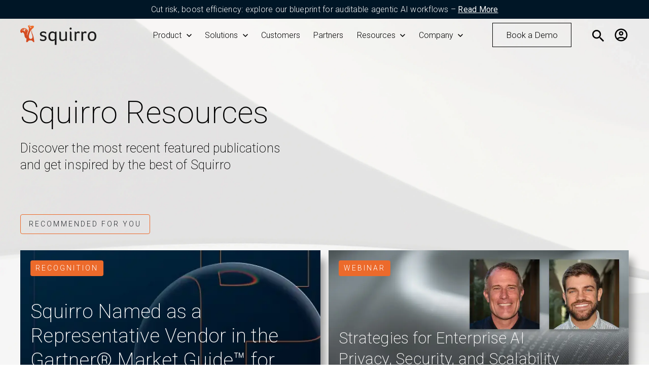

--- FILE ---
content_type: text/html; charset=UTF-8
request_url: https://squirro.com/squirro-blog
body_size: 23251
content:
<!doctype html><html lang="en"><head>
    <meta charset="utf-8">
    <title>Exploring AI-Powered Insights | Squirro Blog</title>
    <meta name="description" content="Discover the latest in AI and unlock business potential with Squirro's Blog – your source for cutting-edge insights and trends.">
<!--     Added nov 2024 -->
    <meta property="og:type" content="website">
    
    <link rel="SHORTCUT ICON" href="https://squirro.com/hubfs/WEBSITE/Global%20assets/Favicon/Favicon-Squirro-1023.png">
    <style>html, body { font-family: sans-serif; background: #FFFFFF; } body { opacity: 0; transition-property: opacity; transition-duration: 0.25s; transition-delay: 0.25s; margin: 0; } img, video { max-width: 100%; height: auto; } .btn, .btn-wrapper .cta_button, .btn-wrapper .cta-button, .btn-wrapper input[type="submit"], .btn-wrapper input[type="button"], input[type="submit"], input[type="button"]  {  font-family: Roboto, sans-serif; font-style: normal; font-weight: 300; text-decoration: none; font-size: 1.125rem; line-height: 1.51875rem;  border-radius: 0px; min-height: 3.5rem;  text-align: center; padding: 0 1.5625rem ; border: 1px solid; display: -webkit-inline-box; display: -ms-inline-flexbox; display: inline-flex; -webkit-box-align: center; -ms-flex-align: center; align-items: center; } .sr-padding-zero { padding-top: 0; padding-bottom: 0; } .sr-padding-half { padding-top: 3.125rem; padding-bottom: 3.125rem; } .sr-padding-full { padding-top: 6.25rem; padding-bottom: 6.25rem; } @media(min-width:576px) { .sr-padding-sm-zero { padding-top: 0; padding-bottom: 0; } .sr-padding-sm-half { padding-top: 3.125rem; padding-bottom: 3.125rem; } .sr-padding-sm-full { padding-top: 6.25rem; padding-bottom: 6.25rem; } } @media(min-width:768px) { .sr-padding-md-zero { padding-top: 0; padding-bottom: 0; } .sr-padding-md-half { padding-top: 3.125rem; padding-bottom: 3.125rem; } .sr-padding-md-full { padding-top: 6.25rem; padding-bottom: 6.25rem; } } @media(min-width:992px) { .sr-padding-lg-zero { padding-top: 0; padding-bottom: 0; } .sr-padding-lg-half { padding-top: 3.125rem; padding-bottom: 3.125rem; } .sr-padding-lg-full { padding-top: 6.25rem; padding-bottom: 6.25rem; } } .sr-spacer-25 { padding-top: 1.0rem; padding-bottom: 1.0rem; } .sr-spacer-top-25 { padding-top: 1.0rem; } .sr-spacer-bottom-25 { padding-bottom: 1.0rem; } .sr-spacer-50 { padding-top: 3.125rem; padding-bottom: 3.125rem; } .sr-spacer-top-50 { padding-top: 3.125rem; } .sr-spacer-bottom-50 { padding-bottom: 3.125rem; } .sr-spacer-75 { padding-top: 4.6875rem; padding-bottom: 4.6875rem; } .sr-spacer-top-75 { padding-top: 4.6875rem; } .sr-spacer-bottom-75 { padding-bottom: 4.6875rem; } .sr-spacer-100 { padding-top: 6.25rem; padding-bottom: 6.25rem; } .sr-spacer-top-100 { padding-top: 6.25rem; } .sr-spacer-bottom-100 { padding-bottom: 6.25rem; } .sr-row { row-gap: 3.125rem } .sr-multicol-media .sr-valign-top { -webkit-box-align: flex-start; -ms-flex-align: flex-start; align-items: flex-start; } .sr-multicol-media .sr-valign-center { -webkit-box-align: center; -ms-flex-align: center; align-items: center; } .sr-multicol-media .sr-valign-bottom { -webkit-box-align: flex-end; -ms-flex-align: flex-end; align-items: flex-end; } .sr-multicol-media .sr-valign-stretch { -webkit-box-align: stretch; -ms-flex-align: stretch; align-items: stretch; } .navbar-nav { display: -ms-flexbox; display: flex; -ms-flex-direction: column; flex-direction: column; padding-left: 0; margin-bottom: 0; list-style: none; } .nav-link { display: block; } .dropdown-menu { position: absolute; left: 0; z-index: 1000; display: none; text-align: left; list-style: none; } .navbar .container, .navbar .container-fluid, .navbar .container-lg, .navbar .container-md, .navbar .container-sm, .navbar .container-xl { display: -ms-flexbox; display: flex; -ms-flex-wrap: wrap; flex-wrap: wrap; -ms-flex-align: center; align-items: center; -ms-flex-pack: justify; justify-content: space-between } @media (min-width: 1200px) { .navbar-expand-xl>.container, .navbar-expand-xl>.container-fluid, .navbar-expand-xl>.container-lg, .navbar-expand-xl>.container-md, .navbar-expand-xl>.container-sm, .navbar-expand-xl>.container-xl { -ms-flex-wrap: nowrap; flex-wrap: nowrap; } .navbar-expand-xl .navbar-nav { -ms-flex-direction: row; flex-direction: row; } } dl, ol, ul { margin-top: 0; margin-bottom: 1rem; } .container, .container-fluid, .container-lg, .container-md, .container-sm, .container-xl { width: 100%; padding-right: 15px; padding-left: 15px; margin-right: auto; margin-left: auto } @media (min-width:576px) { .container, .container-sm { max-width: 540px } } @media (min-width:768px) { .container, .container-md, .container-sm { max-width: 720px } } @media (min-width:992px) { .container, .container-lg, .container-md, .container-sm { max-width: 960px } } @media (min-width:1200px) { .container, .container-lg, .container-md, .container-sm, .container-xl { max-width: 1140px } } body > .container-fluid, .sr-tabs-split-screen > .container-fluid, [data-global-resource-path] > div { width: auto; max-width: none; padding: 0; } body > .body-container-wrapper > .body-container.container-fluid { padding: 0; max-width: none; } .container-fluid:before, .container-fluid:after { display: none !important; } .row { display: -ms-flexbox; display: flex; -ms-flex-wrap: wrap; flex-wrap: wrap; margin-right: -15px; margin-left: -15px } .no-gutters { margin-right: 0; margin-left: 0 } .no-gutters > .col, .no-gutters > [class*=col-] { padding-right: 0; padding-left: 0 } .col, .col-1, .col-10, .col-11, .col-12, .col-2, .col-3, .col-4, .col-5, .col-6, .col-7, .col-8, .col-9, .col-auto, .col-lg, .col-lg-1, .col-lg-10, .col-lg-11, .col-lg-12, .col-lg-2, .col-lg-3, .col-lg-4, .col-lg-5, .col-lg-6, .col-lg-7, .col-lg-8, .col-lg-9, .col-lg-auto, .col-md, .col-md-1, .col-md-10, .col-md-11, .col-md-12, .col-md-2, .col-md-3, .col-md-4, .col-md-5, .col-md-6, .col-md-7, .col-md-8, .col-md-9, .col-md-auto, .col-sm, .col-sm-1, .col-sm-10, .col-sm-11, .col-sm-12, .col-sm-2, .col-sm-3, .col-sm-4, .col-sm-5, .col-sm-6, .col-sm-7, .col-sm-8, .col-sm-9, .col-sm-auto, .col-xl, .col-xl-1, .col-xl-10, .col-xl-11, .col-xl-12, .col-xl-2, .col-xl-3, .col-xl-4, .col-xl-5, .col-xl-6, .col-xl-7, .col-xl-8, .col-xl-9, .col-xl-auto { position: relative; width: 100%; padding-right: 15px; padding-left: 15px } .col { -ms-flex-preferred-size: 0; flex-basis: 0; -ms-flex-positive: 1; flex-grow: 1; max-width: 100% } .col-auto { -ms-flex: 0 0 auto; flex: 0 0 auto; width: auto; max-width: 100% } .col-1 { -ms-flex: 0 0 8.333333%; flex: 0 0 8.333333%; max-width: 8.333333% } .col-2 { -ms-flex: 0 0 16.666667%; flex: 0 0 16.666667%; max-width: 16.666667% } .col-3 { -ms-flex: 0 0 25%; flex: 0 0 25%; max-width: 25% } .col-4 { -ms-flex: 0 0 33.333333%; flex: 0 0 33.333333%; max-width: 33.333333% } .col-5 { -ms-flex: 0 0 41.666667%; flex: 0 0 41.666667%; max-width: 41.666667% } .col-6 { -ms-flex: 0 0 50%; flex: 0 0 50%; max-width: 50% } .col-7 { -ms-flex: 0 0 58.333333%; flex: 0 0 58.333333%; max-width: 58.333333% } .col-8 { -ms-flex: 0 0 66.666667%; flex: 0 0 66.666667%; max-width: 66.666667% } .col-9 { -ms-flex: 0 0 75%; flex: 0 0 75%; max-width: 75% } .col-10 { -ms-flex: 0 0 83.333333%; flex: 0 0 83.333333%; max-width: 83.333333% } .col-11 { -ms-flex: 0 0 91.666667%; flex: 0 0 91.666667%; max-width: 91.666667% } .col-12 { -ms-flex: 0 0 100%; flex: 0 0 100%; max-width: 100% } .offset-1 { margin-left: 8.333333% } .offset-2 { margin-left: 16.666667% } .offset-3 { margin-left: 25% } .offset-4 { margin-left: 33.333333% } .offset-5 { margin-left: 41.666667% } .offset-6 { margin-left: 50% } .offset-7 { margin-left: 58.333333% } .offset-8 { margin-left: 66.666667% } .offset-9 { margin-left: 75% } .offset-10 { margin-left: 83.333333% } .offset-11 { margin-left: 91.666667% } .sr-col { order: 99; } .order-first { -ms-flex-order: -1; order: -1 } .order-last { -ms-flex-order: 13; order: 13 } .order-0 { -ms-flex-order: 0; order: 0 } .order-1 { -ms-flex-order: 1; order: 1 } .order-2 { -ms-flex-order: 2; order: 2 } .order-3 { -ms-flex-order: 3; order: 3 } .order-4 { -ms-flex-order: 4; order: 4 } .order-5 { -ms-flex-order: 5; order: 5 } .order-6 { -ms-flex-order: 6; order: 6 } .order-7 { -ms-flex-order: 7; order: 7 } .order-8 { -ms-flex-order: 8; order: 8 } .order-9 { -ms-flex-order: 9; order: 9 } .order-10 { -ms-flex-order: 10; order: 10 } .order-11 { -ms-flex-order: 11; order: 11 } .order-12 { -ms-flex-order: 12; order: 12 } @media (min-width:576px) { .col-sm { -ms-flex-preferred-size: 0; flex-basis: 0; -ms-flex-positive: 1; flex-grow: 1; max-width: 100% } .col-sm-auto { -ms-flex: 0 0 auto; flex: 0 0 auto; width: auto; max-width: 100% } .col-sm-1 { -ms-flex: 0 0 8.333333%; flex: 0 0 8.333333%; max-width: 8.333333% } .col-sm-2 { -ms-flex: 0 0 16.666667%; flex: 0 0 16.666667%; max-width: 16.666667% } .col-sm-3 { -ms-flex: 0 0 25%; flex: 0 0 25%; max-width: 25% } .col-sm-4 { -ms-flex: 0 0 33.333333%; flex: 0 0 33.333333%; max-width: 33.333333% } .col-sm-5 { -ms-flex: 0 0 41.666667%; flex: 0 0 41.666667%; max-width: 41.666667% } .col-sm-6 { -ms-flex: 0 0 50%; flex: 0 0 50%; max-width: 50% } .col-sm-7 { -ms-flex: 0 0 58.333333%; flex: 0 0 58.333333%; max-width: 58.333333% } .col-sm-8 { -ms-flex: 0 0 66.666667%; flex: 0 0 66.666667%; max-width: 66.666667% } .col-sm-9 { -ms-flex: 0 0 75%; flex: 0 0 75%; max-width: 75% } .col-sm-10 { -ms-flex: 0 0 83.333333%; flex: 0 0 83.333333%; max-width: 83.333333% } .col-sm-11 { -ms-flex: 0 0 91.666667%; flex: 0 0 91.666667%; max-width: 91.666667% } .col-sm-12 { -ms-flex: 0 0 100%; flex: 0 0 100%; max-width: 100% } .order-sm-first { -ms-flex-order: -1; order: -1 } .order-sm-last { -ms-flex-order: 13; order: 13 } .order-sm-0 { -ms-flex-order: 0; order: 0 } .order-sm-1 { -ms-flex-order: 1; order: 1 } .order-sm-2 { -ms-flex-order: 2; order: 2 } .order-sm-3 { -ms-flex-order: 3; order: 3 } .order-sm-4 { -ms-flex-order: 4; order: 4 } .order-sm-5 { -ms-flex-order: 5; order: 5 } .order-sm-6 { -ms-flex-order: 6; order: 6 } .order-sm-7 { -ms-flex-order: 7; order: 7 } .order-sm-8 { -ms-flex-order: 8; order: 8 } .order-sm-9 { -ms-flex-order: 9; order: 9 } .order-sm-10 { -ms-flex-order: 10; order: 10 } .order-sm-11 { -ms-flex-order: 11; order: 11 } .order-sm-12 { -ms-flex-order: 12; order: 12 } .offset-sm-0 { margin-left: 0 } .offset-sm-1 { margin-left: 8.333333% } .offset-sm-2 { margin-left: 16.666667% } .offset-sm-3 { margin-left: 25% } .offset-sm-4 { margin-left: 33.333333% } .offset-sm-5 { margin-left: 41.666667% } .offset-sm-6 { margin-left: 50% } .offset-sm-7 { margin-left: 58.333333% } .offset-sm-8 { margin-left: 66.666667% } .offset-sm-9 { margin-left: 75% } .offset-sm-10 { margin-left: 83.333333% } .offset-sm-11 { margin-left: 91.666667% } } @media (min-width:768px) { .col-md { -ms-flex-preferred-size: 0; flex-basis: 0; -ms-flex-positive: 1; flex-grow: 1; max-width: 100% } .col-md-auto { -ms-flex: 0 0 auto; flex: 0 0 auto; width: auto; max-width: 100% } .col-md-1 { -ms-flex: 0 0 8.333333%; flex: 0 0 8.333333%; max-width: 8.333333% } .col-md-2 { -ms-flex: 0 0 16.666667%; flex: 0 0 16.666667%; max-width: 16.666667% } .col-md-3 { -ms-flex: 0 0 25%; flex: 0 0 25%; max-width: 25% } .col-md-4 { -ms-flex: 0 0 33.333333%; flex: 0 0 33.333333%; max-width: 33.333333% } .col-md-5 { -ms-flex: 0 0 41.666667%; flex: 0 0 41.666667%; max-width: 41.666667% } .col-md-6 { -ms-flex: 0 0 50%; flex: 0 0 50%; max-width: 50% } .col-md-7 { -ms-flex: 0 0 58.333333%; flex: 0 0 58.333333%; max-width: 58.333333% } .col-md-8 { -ms-flex: 0 0 66.666667%; flex: 0 0 66.666667%; max-width: 66.666667% } .col-md-9 { -ms-flex: 0 0 75%; flex: 0 0 75%; max-width: 75% } .col-md-10 { -ms-flex: 0 0 83.333333%; flex: 0 0 83.333333%; max-width: 83.333333% } .col-md-11 { -ms-flex: 0 0 91.666667%; flex: 0 0 91.666667%; max-width: 91.666667% } .col-md-12 { -ms-flex: 0 0 100%; flex: 0 0 100%; max-width: 100% } .order-md-first { -ms-flex-order: -1; order: -1 } .order-md-last { -ms-flex-order: 13; order: 13 } .order-md-0 { -ms-flex-order: 0; order: 0 } .order-md-1 { -ms-flex-order: 1; order: 1 } .order-md-2 { -ms-flex-order: 2; order: 2 } .order-md-3 { -ms-flex-order: 3; order: 3 } .order-md-4 { -ms-flex-order: 4; order: 4 } .order-md-5 { -ms-flex-order: 5; order: 5 } .order-md-6 { -ms-flex-order: 6; order: 6 } .order-md-7 { -ms-flex-order: 7; order: 7 } .order-md-8 { -ms-flex-order: 8; order: 8 } .order-md-9 { -ms-flex-order: 9; order: 9 } .order-md-10 { -ms-flex-order: 10; order: 10 } .order-md-11 { -ms-flex-order: 11; order: 11 } .order-md-12 { -ms-flex-order: 12; order: 12 } .offset-md-0 { margin-left: 0 } .offset-md-1 { margin-left: 8.333333% } .offset-md-2 { margin-left: 16.666667% } .offset-md-3 { margin-left: 25% } .offset-md-4 { margin-left: 33.333333% } .offset-md-5 { margin-left: 41.666667% } .offset-md-6 { margin-left: 50% } .offset-md-7 { margin-left: 58.333333% } .offset-md-8 { margin-left: 66.666667% } .offset-md-9 { margin-left: 75% } .offset-md-10 { margin-left: 83.333333% } .offset-md-11 { margin-left: 91.666667% } } @media (min-width:992px) { .col-lg { -ms-flex-preferred-size: 0; flex-basis: 0; -ms-flex-positive: 1; flex-grow: 1; max-width: 100% } .col-lg-auto { -ms-flex: 0 0 auto; flex: 0 0 auto; width: auto; max-width: 100% } .col-lg-1 { -ms-flex: 0 0 8.333333%; flex: 0 0 8.333333%; max-width: 8.333333% } .col-lg-2 { -ms-flex: 0 0 16.666667%; flex: 0 0 16.666667%; max-width: 16.666667% } .col-lg-3 { -ms-flex: 0 0 25%; flex: 0 0 25%; max-width: 25% } .col-lg-4 { -ms-flex: 0 0 33.333333%; flex: 0 0 33.333333%; max-width: 33.333333% } .col-lg-5 { -ms-flex: 0 0 41.666667%; flex: 0 0 41.666667%; max-width: 41.666667% } .col-lg-6 { -ms-flex: 0 0 50%; flex: 0 0 50%; max-width: 50% } .col-lg-7 { -ms-flex: 0 0 58.333333%; flex: 0 0 58.333333%; max-width: 58.333333% } .col-lg-8 { -ms-flex: 0 0 66.666667%; flex: 0 0 66.666667%; max-width: 66.666667% } .col-lg-9 { -ms-flex: 0 0 75%; flex: 0 0 75%; max-width: 75% } .col-lg-10 { -ms-flex: 0 0 83.333333%; flex: 0 0 83.333333%; max-width: 83.333333% } .col-lg-11 { -ms-flex: 0 0 91.666667%; flex: 0 0 91.666667%; max-width: 91.666667% } .col-lg-12 { -ms-flex: 0 0 100%; flex: 0 0 100%; max-width: 100% } .order-lg-first { -ms-flex-order: -1; order: -1 } .order-lg-last { -ms-flex-order: 13; order: 13 } .order-lg-0 { -ms-flex-order: 0; order: 0 } .order-lg-1 { -ms-flex-order: 1; order: 1 } .order-lg-2 { -ms-flex-order: 2; order: 2 } .order-lg-3 { -ms-flex-order: 3; order: 3 } .order-lg-4 { -ms-flex-order: 4; order: 4 } .order-lg-5 { -ms-flex-order: 5; order: 5 } .order-lg-6 { -ms-flex-order: 6; order: 6 } .order-lg-7 { -ms-flex-order: 7; order: 7 } .order-lg-8 { -ms-flex-order: 8; order: 8 } .order-lg-9 { -ms-flex-order: 9; order: 9 } .order-lg-10 { -ms-flex-order: 10; order: 10 } .order-lg-11 { -ms-flex-order: 11; order: 11 } .order-lg-12 { -ms-flex-order: 12; order: 12 } .offset-lg-0 { margin-left: 0 } .offset-lg-1 { margin-left: 8.333333% } .offset-lg-2 { margin-left: 16.666667% } .offset-lg-3 { margin-left: 25% } .offset-lg-4 { margin-left: 33.333333% } .offset-lg-5 { margin-left: 41.666667% } .offset-lg-6 { margin-left: 50% } .offset-lg-7 { margin-left: 58.333333% } .offset-lg-8 { margin-left: 66.666667% } .offset-lg-9 { margin-left: 75% } .offset-lg-10 { margin-left: 83.333333% } .offset-lg-11 { margin-left: 91.666667% } } @media (min-width:1200px) { .col-xl { -ms-flex-preferred-size: 0; flex-basis: 0; -ms-flex-positive: 1; flex-grow: 1; max-width: 100% } .col-xl-auto { -ms-flex: 0 0 auto; flex: 0 0 auto; width: auto; max-width: 100% } .col-xl-1 { -ms-flex: 0 0 8.333333%; flex: 0 0 8.333333%; max-width: 8.333333% } .col-xl-2 { -ms-flex: 0 0 16.666667%; flex: 0 0 16.666667%; max-width: 16.666667% } .col-xl-3 { -ms-flex: 0 0 25%; flex: 0 0 25%; max-width: 25% } .col-xl-4 { -ms-flex: 0 0 33.333333%; flex: 0 0 33.333333%; max-width: 33.333333% } .col-xl-5 { -ms-flex: 0 0 41.666667%; flex: 0 0 41.666667%; max-width: 41.666667% } .col-xl-6 { -ms-flex: 0 0 50%; flex: 0 0 50%; max-width: 50% } .col-xl-7 { -ms-flex: 0 0 58.333333%; flex: 0 0 58.333333%; max-width: 58.333333% } .col-xl-8 { -ms-flex: 0 0 66.666667%; flex: 0 0 66.666667%; max-width: 66.666667% } .col-xl-9 { -ms-flex: 0 0 75%; flex: 0 0 75%; max-width: 75% } .col-xl-10 { -ms-flex: 0 0 83.333333%; flex: 0 0 83.333333%; max-width: 83.333333% } .col-xl-11 { -ms-flex: 0 0 91.666667%; flex: 0 0 91.666667%; max-width: 91.666667% } .col-xl-12 { -ms-flex: 0 0 100%; flex: 0 0 100%; max-width: 100% } .order-xl-first { -ms-flex-order: -1; order: -1 } .order-xl-last { -ms-flex-order: 13; order: 13 } .order-xl-0 { -ms-flex-order: 0; order: 0 } .order-xl-1 { -ms-flex-order: 1; order: 1 } .order-xl-2 { -ms-flex-order: 2; order: 2 } .order-xl-3 { -ms-flex-order: 3; order: 3 } .order-xl-4 { -ms-flex-order: 4; order: 4 } .order-xl-5 { -ms-flex-order: 5; order: 5 } .order-xl-6 { -ms-flex-order: 6; order: 6 } .order-xl-7 { -ms-flex-order: 7; order: 7 } .order-xl-8 { -ms-flex-order: 8; order: 8 } .order-xl-9 { -ms-flex-order: 9; order: 9 } .order-xl-10 { -ms-flex-order: 10; order: 10 } .order-xl-11 { -ms-flex-order: 11; order: 11 } .order-xl-12 { -ms-flex-order: 12; order: 12 } .offset-xl-0 { margin-left: 0 } .offset-xl-1 { margin-left: 8.333333% } .offset-xl-2 { margin-left: 16.666667% } .offset-xl-3 { margin-left: 25% } .offset-xl-4 { margin-left: 33.333333% } .offset-xl-5 { margin-left: 41.666667% } .offset-xl-6 { margin-left: 50% } .offset-xl-7 { margin-left: 58.333333% } .offset-xl-8 { margin-left: 66.666667% } .offset-xl-9 { margin-left: 75% } .offset-xl-10 { margin-left: 83.333333% } .offset-xl-11 { margin-left: 91.666667% } } .m-auto { margin: auto !important } .mt-auto, .my-auto { margin-top: auto !important } .mr-auto, .mx-auto { margin-right: auto !important } .mb-auto, .my-auto { margin-bottom: auto !important } .ml-auto, .mx-auto { margin-left: auto !important } .cta-group { gap: 1rem ; display: flex; flex-wrap: wrap; align-items: center;} .sr-valign-stretch .content-wrapper{display:flex;flex-direction:column} .sr-valign-stretch .cta-group { width: 100%; align-self: flex-end; margin-top: auto; } .text-left .cta-group{-webkit-box-pack:start!important;-ms-flex-pack:start!important;justify-content:flex-start!important}.text-right .cta-group{-webkit-box-pack:end!important;-ms-flex-pack:end!important;justify-content:flex-end!important}.text-center .cta-group{-webkit-box-pack:center!important;-ms-flex-pack:center!important;justify-content:center!important}@media (min-width:576px){.text-sm-left .cta-group{-webkit-box-pack:start!important;-ms-flex-pack:start!important;justify-content:flex-start!important}.text-sm-right .cta-group{-webkit-box-pack:end!important;-ms-flex-pack:end!important;justify-content:flex-end!important}.text-sm-center .cta-group{-webkit-box-pack:center!important;-ms-flex-pack:center!important;justify-content:center!important}}@media (min-width:768px){.text-md-left .cta-group{-webkit-box-pack:start!important;-ms-flex-pack:start!important;justify-content:flex-start!important}.text-md-right .cta-group{-webkit-box-pack:end!important;-ms-flex-pack:end!important;justify-content:flex-end!important}.text-md-center .cta-group{-webkit-box-pack:center!important;-ms-flex-pack:center!important;justify-content:center!important}}@media (min-width:992px){.text-lg-left .cta-group{-webkit-box-pack:start!important;-ms-flex-pack:start!important;justify-content:flex-start!important}.text-lg-right .cta-group{-webkit-box-pack:end!important;-ms-flex-pack:end!important;justify-content:flex-end!important}.text-lg-center .cta-group{-webkit-box-pack:center!important;-ms-flex-pack:center!important;justify-content:center!important}}@media (min-width:1200px){.text-xl-left .cta-group{-webkit-box-pack:start!important;-ms-flex-pack:start!important;justify-content:flex-start!important}.text-xl-right .cta-group{-webkit-box-pack:end!important;-ms-flex-pack:end!important;justify-content:flex-end!important}.text-xl-center .cta-group{-webkit-box-pack:center!important;-ms-flex-pack:center!important;justify-content:center!important}}.text-justify{text-align:justify!important}.text-left{text-align:left!important}.text-right{text-align:right!important}.text-center{text-align:center!important}@media (min-width:576px){.text-sm-left{text-align:left!important}.text-sm-right{text-align:right!important}.text-sm-center{text-align:center!important}}@media (min-width:768px){.text-md-left{text-align:left!important}.text-md-right{text-align:right!important}.text-md-center{text-align:center!important}}@media (min-width:992px){.text-lg-left{text-align:left!important}.text-lg-right{text-align:right!important}.text-lg-center{text-align:center!important}}@media (min-width:1200px){.text-xl-left{text-align:left!important}.text-xl-right{text-align:right!important}.text-xl-center{text-align:center!important}} .d-none { display: none !important } .d-inline { display: inline !important } .d-inline-block { display: inline-block !important } .d-block { display: block !important } .d-flex { display: -ms-flexbox !important; display: flex !important } .d-inline-flex { display: -ms-inline-flexbox !important; display: inline-flex !important } @media (min-width:576px) { .d-sm-none { display: none !important } .d-sm-inline { display: inline !important } .d-sm-inline-block { display: inline-block !important } .d-sm-block { display: block !important } .d-sm-table { display: table !important } .d-sm-table-row { display: table-row !important } .d-sm-table-cell { display: table-cell !important } .d-sm-flex { display: -ms-flexbox !important; display: flex !important } .d-sm-inline-flex { display: -ms-inline-flexbox !important; display: inline-flex !important } } @media (min-width:768px) { .d-md-none { display: none !important } .d-md-inline { display: inline !important } .d-md-inline-block { display: inline-block !important } .d-md-block { display: block !important } .d-md-flex { display: -ms-flexbox !important; display: flex !important } .d-md-inline-flex { display: -ms-inline-flexbox !important; display: inline-flex !important } } @media (min-width:992px) { .d-lg-none { display: none !important } .d-lg-inline { display: inline !important } .d-lg-inline-block { display: inline-block !important } .d-lg-block { display: block !important } .d-lg-table { display: table !important } .d-lg-table-row { display: table-row !important } .d-lg-table-cell { display: table-cell !important } .d-lg-flex { display: -ms-flexbox !important; display: flex !important } .d-lg-inline-flex { display: -ms-inline-flexbox !important; display: inline-flex !important } } @media (min-width:1200px) { .d-xl-none { display: none !important } .d-xl-inline { display: inline !important } .d-xl-inline-block { display: inline-block !important } .d-xl-block { display: block !important } .d-xl-table { display: table !important } .d-xl-table-row { display: table-row !important } .d-xl-table-cell { display: table-cell !important } .d-xl-flex { display: -ms-flexbox !important; display: flex !important } .d-xl-inline-flex { display: -ms-inline-flexbox !important; display: inline-flex !important } } .flex-row { -ms-flex-direction: row !important; flex-direction: row !important } .flex-column { -ms-flex-direction: column !important; flex-direction: column !important } .flex-row-reverse { -ms-flex-direction: row-reverse !important; flex-direction: row-reverse !important } .flex-column-reverse { -ms-flex-direction: column-reverse !important; flex-direction: column-reverse !important } .flex-wrap { -ms-flex-wrap: wrap !important; flex-wrap: wrap !important } .flex-nowrap { -ms-flex-wrap: nowrap !important; flex-wrap: nowrap !important } .flex-wrap-reverse { -ms-flex-wrap: wrap-reverse !important; flex-wrap: wrap-reverse !important } .justify-content-start { -ms-flex-pack: start !important; justify-content: flex-start !important } .justify-content-end { -ms-flex-pack: end !important; justify-content: flex-end !important } .justify-content-center { -ms-flex-pack: center !important; justify-content: center !important } .justify-content-between { -ms-flex-pack: justify !important; justify-content: space-between !important } .justify-content-around { -ms-flex-pack: distribute !important; justify-content: space-around !important } .align-items-start { -ms-flex-align: start !important; align-items: flex-start !important } .align-items-end { -ms-flex-align: end !important; align-items: flex-end !important } .align-items-center { -ms-flex-align: center !important; align-items: center !important } .align-items-baseline { -ms-flex-align: baseline !important; align-items: baseline !important } .align-items-stretch { -ms-flex-align: stretch !important; align-items: stretch !important } .align-content-start { -ms-flex-line-pack: start !important; align-content: flex-start !important } .align-content-end { -ms-flex-line-pack: end !important; align-content: flex-end !important } .align-content-center { -ms-flex-line-pack: center !important; align-content: center !important } .align-content-between { -ms-flex-line-pack: justify !important; align-content: space-between !important } .align-content-around { -ms-flex-line-pack: distribute !important; align-content: space-around !important } .align-content-stretch { -ms-flex-line-pack: stretch !important; align-content: stretch !important } @media (min-width:576px) { .flex-sm-row { -ms-flex-direction: row !important; flex-direction: row !important } .flex-sm-column { -ms-flex-direction: column !important; flex-direction: column !important } .flex-sm-row-reverse { -ms-flex-direction: row-reverse !important; flex-direction: row-reverse !important } .flex-sm-column-reverse { -ms-flex-direction: column-reverse !important; flex-direction: column-reverse !important } .flex-sm-wrap { -ms-flex-wrap: wrap !important; flex-wrap: wrap !important } .flex-sm-nowrap { -ms-flex-wrap: nowrap !important; flex-wrap: nowrap !important } .flex-sm-wrap-reverse { -ms-flex-wrap: wrap-reverse !important; flex-wrap: wrap-reverse !important } .justify-content-sm-start { -ms-flex-pack: start !important; justify-content: flex-start !important } .justify-content-sm-end { -ms-flex-pack: end !important; justify-content: flex-end !important } .justify-content-sm-center { -ms-flex-pack: center !important; justify-content: center !important } .justify-content-sm-between { -ms-flex-pack: justify !important; justify-content: space-between !important } .justify-content-sm-around { -ms-flex-pack: distribute !important; justify-content: space-around !important } .align-items-sm-start { -ms-flex-align: start !important; align-items: flex-start !important } .align-items-sm-end { -ms-flex-align: end !important; align-items: flex-end !important } .align-items-sm-center { -ms-flex-align: center !important; align-items: center !important } .align-items-sm-baseline { -ms-flex-align: baseline !important; align-items: baseline !important } .align-items-sm-stretch { -ms-flex-align: stretch !important; align-items: stretch !important } .align-content-sm-start { -ms-flex-line-pack: start !important; align-content: flex-start !important } .align-content-sm-end { -ms-flex-line-pack: end !important; align-content: flex-end !important } .align-content-sm-center { -ms-flex-line-pack: center !important; align-content: center !important } .align-content-sm-between { -ms-flex-line-pack: justify !important; align-content: space-between !important } .align-content-sm-around { -ms-flex-line-pack: distribute !important; align-content: space-around !important } .align-content-sm-stretch { -ms-flex-line-pack: stretch !important; align-content: stretch !important } } @media (min-width:768px) { .flex-md-row { -ms-flex-direction: row !important; flex-direction: row !important } .flex-md-column { -ms-flex-direction: column !important; flex-direction: column !important } .flex-md-row-reverse { -ms-flex-direction: row-reverse !important; flex-direction: row-reverse !important } .flex-md-column-reverse { -ms-flex-direction: column-reverse !important; flex-direction: column-reverse !important } .flex-md-wrap { -ms-flex-wrap: wrap !important; flex-wrap: wrap !important } .flex-md-nowrap { -ms-flex-wrap: nowrap !important; flex-wrap: nowrap !important } .flex-md-wrap-reverse { -ms-flex-wrap: wrap-reverse !important; flex-wrap: wrap-reverse !important } .justify-content-md-start { -ms-flex-pack: start !important; justify-content: flex-start !important } .justify-content-md-end { -ms-flex-pack: end !important; justify-content: flex-end !important } .justify-content-md-center { -ms-flex-pack: center !important; justify-content: center !important } .justify-content-md-between { -ms-flex-pack: justify !important; justify-content: space-between !important } .justify-content-md-around { -ms-flex-pack: distribute !important; justify-content: space-around !important } .align-items-md-start { -ms-flex-align: start !important; align-items: flex-start !important } .align-items-md-end { -ms-flex-align: end !important; align-items: flex-end !important } .align-items-md-center { -ms-flex-align: center !important; align-items: center !important } .align-items-md-baseline { -ms-flex-align: baseline !important; align-items: baseline !important } .align-items-md-stretch { -ms-flex-align: stretch !important; align-items: stretch !important } .align-content-md-start { -ms-flex-line-pack: start !important; align-content: flex-start !important } .align-content-md-end { -ms-flex-line-pack: end !important; align-content: flex-end !important } .align-content-md-center { -ms-flex-line-pack: center !important; align-content: center !important } .align-content-md-between { -ms-flex-line-pack: justify !important; align-content: space-between !important } .align-content-md-around { -ms-flex-line-pack: distribute !important; align-content: space-around !important } .align-content-md-stretch { -ms-flex-line-pack: stretch !important; align-content: stretch !important } } @media (min-width:992px) { .flex-lg-row { -ms-flex-direction: row !important; flex-direction: row !important } .flex-lg-column { -ms-flex-direction: column !important; flex-direction: column !important } .flex-lg-row-reverse { -ms-flex-direction: row-reverse !important; flex-direction: row-reverse !important } .flex-lg-column-reverse { -ms-flex-direction: column-reverse !important; flex-direction: column-reverse !important } .flex-lg-wrap { -ms-flex-wrap: wrap !important; flex-wrap: wrap !important } .flex-lg-nowrap { -ms-flex-wrap: nowrap !important; flex-wrap: nowrap !important } .flex-lg-wrap-reverse { -ms-flex-wrap: wrap-reverse !important; flex-wrap: wrap-reverse !important } .justify-content-lg-start { -ms-flex-pack: start !important; justify-content: flex-start !important } .justify-content-lg-end { -ms-flex-pack: end !important; justify-content: flex-end !important } .justify-content-lg-center { -ms-flex-pack: center !important; justify-content: center !important } .justify-content-lg-between { -ms-flex-pack: justify !important; justify-content: space-between !important } .justify-content-lg-around { -ms-flex-pack: distribute !important; justify-content: space-around !important } .align-items-lg-start { -ms-flex-align: start !important; align-items: flex-start !important } .align-items-lg-end { -ms-flex-align: end !important; align-items: flex-end !important } .align-items-lg-center { -ms-flex-align: center !important; align-items: center !important } .align-items-lg-baseline { -ms-flex-align: baseline !important; align-items: baseline !important } .align-items-lg-stretch { -ms-flex-align: stretch !important; align-items: stretch !important } .align-content-lg-start { -ms-flex-line-pack: start !important; align-content: flex-start !important } .align-content-lg-end { -ms-flex-line-pack: end !important; align-content: flex-end !important } .align-content-lg-center { -ms-flex-line-pack: center !important; align-content: center !important } .align-content-lg-between { -ms-flex-line-pack: justify !important; align-content: space-between !important } .align-content-lg-around { -ms-flex-line-pack: distribute !important; align-content: space-around !important } .align-content-lg-stretch { -ms-flex-line-pack: stretch !important; align-content: stretch !important } } @media (min-width:1200px) { .flex-xl-row { -ms-flex-direction: row !important; flex-direction: row !important } .flex-xl-column { -ms-flex-direction: column !important; flex-direction: column !important } .flex-xl-row-reverse { -ms-flex-direction: row-reverse !important; flex-direction: row-reverse !important } .flex-xl-column-reverse { -ms-flex-direction: column-reverse !important; flex-direction: column-reverse !important } .flex-xl-wrap { -ms-flex-wrap: wrap !important; flex-wrap: wrap !important } .flex-xl-nowrap { -ms-flex-wrap: nowrap !important; flex-wrap: nowrap !important } .flex-xl-wrap-reverse { -ms-flex-wrap: wrap-reverse !important; flex-wrap: wrap-reverse !important } .justify-content-xl-start { -ms-flex-pack: start !important; justify-content: flex-start !important } .justify-content-xl-end { -ms-flex-pack: end !important; justify-content: flex-end !important } .justify-content-xl-center { -ms-flex-pack: center !important; justify-content: center !important } .justify-content-xl-between { -ms-flex-pack: justify !important; justify-content: space-between !important } .justify-content-xl-around { -ms-flex-pack: distribute !important; justify-content: space-around !important } .align-items-xl-start { -ms-flex-align: start !important; align-items: flex-start !important } .align-items-xl-end { -ms-flex-align: end !important; align-items: flex-end !important } .align-items-xl-center { -ms-flex-align: center !important; align-items: center !important } .align-items-xl-baseline { -ms-flex-align: baseline !important; align-items: baseline !important } .align-items-xl-stretch { -ms-flex-align: stretch !important; align-items: stretch !important } .align-content-xl-start { -ms-flex-line-pack: start !important; align-content: flex-start !important } .align-content-xl-end { -ms-flex-line-pack: end !important; align-content: flex-end !important } .align-content-xl-center { -ms-flex-line-pack: center !important; align-content: center !important } .align-content-xl-between { -ms-flex-line-pack: justify !important; align-content: space-between !important } .align-content-xl-around { -ms-flex-line-pack: distribute !important; align-content: space-around !important } .align-content-xl-stretch { -ms-flex-line-pack: stretch !important; align-content: stretch !important } }
      #grey-overlay {
          position: fixed;
          top: 0;
          left: 0;
          width: 100%;
          height: 100%;
          background-color: rgba(0, 0, 0, 0.5) !important;
          z-index: 9998;
          pointer-events: all; 

      }
      #hs-eu-decline-button{
        display:none !important;
      }

      #hs-modal-save-settings{
          width: 250px;
          padding-left:1rem !important;
          padding-right:1rem !important;
      }
    </style>

    
    
     
    <meta name="viewport" content="width=device-width, initial-scale=1">

    
    <meta property="og:description" content="Discover the latest in AI and unlock business potential with Squirro's Blog – your source for cutting-edge insights and trends.">
    <meta property="og:title" content="Exploring AI-Powered Insights | Squirro Blog">
    <meta name="twitter:description" content="Discover the latest in AI and unlock business potential with Squirro's Blog – your source for cutting-edge insights and trends.">
    <meta name="twitter:title" content="Exploring AI-Powered Insights | Squirro Blog">

    

    

    <style>
a.cta_button{-moz-box-sizing:content-box !important;-webkit-box-sizing:content-box !important;box-sizing:content-box !important;vertical-align:middle}.hs-breadcrumb-menu{list-style-type:none;margin:0px 0px 0px 0px;padding:0px 0px 0px 0px}.hs-breadcrumb-menu-item{float:left;padding:10px 0px 10px 10px}.hs-breadcrumb-menu-divider:before{content:'›';padding-left:10px}.hs-featured-image-link{border:0}.hs-featured-image{float:right;margin:0 0 20px 20px;max-width:50%}@media (max-width: 568px){.hs-featured-image{float:none;margin:0;width:100%;max-width:100%}}.hs-screen-reader-text{clip:rect(1px, 1px, 1px, 1px);height:1px;overflow:hidden;position:absolute !important;width:1px}
</style>

<link class="hs-async-css" rel="preload" href="https://squirro.com/hubfs/hub_generated/template_assets/1/104173352682/1766407949176/template_bootstrap.css" as="style" onload="this.onload=null;this.rel='stylesheet'">
<noscript><link rel="stylesheet" href="https://squirro.com/hubfs/hub_generated/template_assets/1/104173352682/1766407949176/template_bootstrap.css"></noscript>
<link class="hs-async-css" rel="preload" href="https://squirro.com/hubfs/hub_generated/template_assets/1/104173959915/1766407952104/template_sr-base.min.css" as="style" onload="this.onload=null;this.rel='stylesheet'">
<noscript><link rel="stylesheet" href="https://squirro.com/hubfs/hub_generated/template_assets/1/104173959915/1766407952104/template_sr-base.min.css"></noscript>
<link class="hs-async-css" rel="preload" href="https://squirro.com/hubfs/hub_generated/template_assets/1/104173959907/1766407945752/template_blog-echo.css" as="style" onload="this.onload=null;this.rel='stylesheet'">
<noscript><link rel="stylesheet" href="https://squirro.com/hubfs/hub_generated/template_assets/1/104173959907/1766407945752/template_blog-echo.css"></noscript>
<link class="hs-async-css" rel="preload" href="https://squirro.com/hubfs/hub_generated/template_assets/1/81275425239/1754485053669/template_echoblog-squirro.min.css" as="style" onload="this.onload=null;this.rel='stylesheet'">
<noscript><link rel="stylesheet" href="https://squirro.com/hubfs/hub_generated/template_assets/1/81275425239/1754485053669/template_echoblog-squirro.min.css"></noscript>
<link rel="stylesheet" href="https://squirro.com/hubfs/hub_generated/module_assets/1/205707267277/1763397266829/module_SR_Navigation_01_mega_Light-bg.min.css">

<style>
	#hs_cos_wrapper_module_17406642993044 .header__container {
  background:rgba(255,255,255,0%);
  box-shadow:15px 25px 60px rgba(0,0,0,0%);
  --border-size:2px;
}

#hs_cos_wrapper_module_17406642993044 .header__container.header-scroll {
  background:#ffffff;
  box-shadow:15px 25px 60px rgba(0,0,0,10%);
}

#hs_cos_wrapper_module_17406642993044 .header__menu-item { color:#000000; }

#hs_cos_wrapper_module_17406642993044 .header__container[data-layout='desktop'].header-scroll .header__menu-item--depth-1:not(.header__menu-link--active-link) { color:#000000; }

#hs_cos_wrapper_module_17406642993044 .btn-wrapper.btn-none-wrapper .cta-button,
#hs_cos_wrapper_module_17406642993044 .btn-wrapper.btn-none-wrapper .cta_button {
  color:#000000;
  font-family:Roboto,sans-serif;
  font-style:normal;
  font-weight:300;
  text-decoration:none;
  border:none !important;
  padding:0 !important;
}

#hs_cos_wrapper_module_17406642993044 .header__menu-link {
  color:inherit;
  font-size:16px;
  font-family:Roboto,sans-serif;
  font-style:normal;
  font-weight:300;
  text-decoration:none;
}

#hs_cos_wrapper_module_17406642993044 .header__menu-item--depth-1>.header__menu-child-toggle svg { color:inherit; }

#hs_cos_wrapper_module_17406642993044 .header__menu-item--depth-1.header__menu-item:hover,
#hs_cos_wrapper_module_17406642993044 .header__menu-item--depth-1.header__menu-item:focus,
#hs_cos_wrapper_module_17406642993044 .btn-wrapper.btn-none-wrapper .cta-button:hover,
#hs_cos_wrapper_module_17406642993044 .btn-wrapper.btn-none-wrapper .cta-button:focus,
#hs_cos_wrapper_module_17406642993044 .btn-wrapper.btn-none-wrapper .cta_button:hover,
#hs_cos_wrapper_module_17406642993044 .btn-wrapper.btn-none-wrapper .cta_button:focus { color:#EC6A2B !important; }

#hs_cos_wrapper_module_17406642993044 .header__menu-item--depth-1>.header__menu-link:active,
#hs_cos_wrapper_module_17406642993044 .header__menu-item--depth-1.header__menu-link--active-link { color:#000000 !important; }

#hs_cos_wrapper_module_17406642993044 .header__menu--desktop .header__menu-submenu {
  border-top:2px none #0c63ff;
  border-right:0px none #0c63ff;
  border-bottom:0px none #0c63ff;
  border-left:0px none #0c63ff;
}

#hs_cos_wrapper_module_17406642993044 .header__menu--mobile { background-color:#ffffff; }

#hs_cos_wrapper_module_17406642993044 .header__menu-submenu { background-color:#ffffff; }

#hs_cos_wrapper_module_17406642993044 .header__container .header__menu-submenu .header__menu-item { color:#000000 !important; }

#hs_cos_wrapper_module_17406642993044 .header__container .header__menu-submenu .header__menu-item:hover,
#hs_cos_wrapper_module_17406642993044 .header__container .header__menu-submenu .header__menu-item:focus {
  background-color:#ffffff;
  color:#EC6A2B !important;
}

#hs_cos_wrapper_module_17406642993044 .header__container .header__menu-submenu .header__menu-item:active,
#hs_cos_wrapper_module_17406642993044 .header__container .header__menu-submenu .header__menu-link--active-link {
  background-color:#ffffff;
  color:#000000 !important;
}

#hs_cos_wrapper_module_17406642993044 .header__menu-back {
  font-family:Poppins,sans-serif;
  font-style:normal;
  font-weight:normal;
  text-decoration:none;
  color:#30343b;
  font-size:14px;
}

#hs_cos_wrapper_module_17406642993044 .header__menu-back:hover { color:#EC6A2B; }

#hs_cos_wrapper_module_17406642993044 .header__menu-announcement {
  padding-top:0.5rem;
  padding-right:1rem;
  padding-bottom:0.5rem;
  padding-left:1rem;
  margin-top:0rem;
  margin-bottom:0rem;
}

#hs_cos_wrapper_module_17406642993044 .header__top { background-color:#001626; }

#hs_cos_wrapper_module_17406642993044 .header__menu--top .header__menu-item--depth-1:hover,
#hs_cos_wrapper_module_17406642993044 .header__menu--top .header__menu-item--depth-1:active,
#hs_cos_wrapper_module_17406642993044 .header__menu--top .header__menu-item--depth-1>.header__menu-link,
#hs_cos_wrapper_module_17406642993044 .header__menu--top .header__menu-item--depth-1.header__menu-link--active-link {
  color:#FFFFFF !important;
  font-size:12px;
  font-weight:300;
  text-decoration:none;
  font-family:Roboto,sans-serif;
  font-style:normal;
}

#hs_cos_wrapper_module_17406642993044 .header__wrapper--top .lang_list_class li a,
#hs_cos_wrapper_module_17406642993044 .header__menu--top .header__menu-link { font-size:12px; }

#hs_cos_wrapper_module_17406642993044 .header__menu-announcement {
  text-align:CENTER;
  width:100%;
  color:#FFFFFF;
  font-size:12px;
  font-weight:300;
  text-decoration:none;
  font-family:Roboto,sans-serif;
  font-style:normal;
}

#hs_cos_wrapper_module_17406642993044 .search--icon,
#hs_cos_wrapper_module_17406642993044 .hs-search-field__input { background:#F5F7F9; }

#hs_cos_wrapper_module_17406642993044 .hs-search-field__input:not([type='radio']):not([type='checkbox']):not([type='file']):not([type='submit']) { color:#30343B; }

#hs_cos_wrapper_module_17406642993044 .header__menu-submenu { transition:visibility 0s linear 300ms,opacity 300ms,top 300ms; }

#hs_cos_wrapper_module_17406642993044 .header__menu-item--open>.header__menu-submenu { transition:visibility 0s linear 0s,opacity 300ms,top 300ms,transform 300ms; }

#hs_cos_wrapper_module_17406642993044 .header__container[data-layout="mobile"] .header__menu-submenu { transition:visibility 0s linear 100ms,opacity 100ms,transform 300ms; }

#hs_cos_wrapper_module_17406642993044 .header__container[data-layout="mobile"] .header__menu-item--open>.header__menu-submenu { transition:visibility 0s linear 0s,opacity 100ms,transform 300ms; }

</style>

<link rel="stylesheet" href="https://squirro.com/hubfs/hub_generated/module_assets/1/213524993243/1753260609434/module_Custom_bento_Global-.min.css">
<link rel="stylesheet" href="https://squirro.com/hubfs/hub_generated/module_assets/1/213496762612/1753896281087/module_SR_Cards_Filter_02_Squirro_All_Resources_for_blog_page.min.css">

<style>
  .module_17406528767652 {
border-top: 0px none #e5e7ea;
border-bottom: 0px none #e5e7ea;

}.module_17406528767652.sr-padding-custom,
.module_17406528767652 .sr-padding-custom {
padding-top: 5rem;
padding-right: 0rem;
padding-bottom: 6.25rem;
padding-left: 0rem;
margin-top: 0rem;
margin-bottom: 0rem;
;
}
  
</style>


<style>
  #hs_cos_wrapper_module_17406528767652 .bg-placeholder {
  min-height:190px;
  background-image:url(https://squirro.com/hubfs/Rectangle%204332-grey_1.png);
  background-size:cover;
}

#hs_cos_wrapper_module_17406528767652 .article-item {
  border-radius:8px;
  position:relative;
  z-index:1;
  width:100%;
  margin-bottom:30px;
  -webkit-transition:all 0.05s ease;
  -o-transition:all 0.05s ease;
  transition:all 0.05s ease;
  min-height:360px;
  display:flex;
  flex-direction:column;
}

#hs_cos_wrapper_module_17406528767652 .article-item .responsive-image {
  position:relative;
  height:0;
  padding:0 0 52.25%;
  overflow:hidden;
  border:none !important;
}

#hs_cos_wrapper_module_17406528767652 .article-item .responsive-image img {
  position:absolute;
  width:100%;
  height:100%;
  top:50%;
  left:50%;
  -webkit-transform:translateX(-50%) translateY(-50%);
  transform:translateX(-50%) translateY(-50%);
  object-fit:cover;
  min-height:auto;
  margin:0;
}

#hs_cos_wrapper_module_17406528767652 .card-filter-content {
  padding:24px;
  display:flex;
  flex-direction:column;
  background:white !important;
  position:relative;
  z-index:11;
  align-items:flex-start;
  height:100%;
}

#hs_cos_wrapper_module_17406528767652 .article-item:hover { scale:1.01; }

#hs_cos_wrapper_module_17406528767652 .article-item a.cta-link {
  color:#D34A20;
  font-size:18px;
  font-weight:500;
  line-height:26.767px;
  border-bottom:1px solid transparent;
  margin-top:auto;
  display:none;
}

#hs_cos_wrapper_module_17406528767652 .article-item:hover a.cta-link {}

@media (min-width:768px) and (max-width:991px) {
  #hs_cos_wrapper_module_17406528767652 .sr-cards-filter-02-item.col-md-4 {
    -ms-flex:0 0 50%;
    flex:0 0 50%;
    max-width:50%;
  }
}

@media (max-width:767px) {
  #hs_cos_wrapper_module_17406528767652 .article-item { margin-bottom:15px; }
}

#hs_cos_wrapper_module_17406528767652 .card-tags {
  margin-bottom:1.25rem;
  font-weight:500;
  color:rgba(0,0,0,.66);
}

#hs_cos_wrapper_module_17406528767652 .card-filter-content h5 {
  text-transform:capitalize;
  min-height:200px;
}

#hs_cos_wrapper_module_17406528767652 .sr-cards-filter-02-filter {
  justify-content:space-between;
  margin-left:0;
  margin-right:0;
  z-index:11;
  position:relative;
}

#hs_cos_wrapper_module_17406528767652 .description {
  font-size:20px;
  line-height:26px;
}

@media screen and (max-width:767px) {
  #hs_cos_wrapper_module_17406528767652 .sr-cards-filter-02-filter { justify-content:center; }

  #hs_cos_wrapper_module_17406528767652 .card-filter-content { padding:1.25rem; }
}

</style>

<link rel="stylesheet" href="https://squirro.com/hubfs/hub_generated/module_assets/1/104173352935/1751018945262/module_SR_Footer_01_Squirro_Custom.min.css">

<style>
  .widget_1718027971578 {background: linear-gradient(to bottom left, rgba(0, 22, 38, 1), rgba(0, 29, 50, 1));
border-top: 0px none #e5e7ea;
border-bottom: 0px none #e5e7ea;

}.widget_1718027971578.sr-padding-custom,
.widget_1718027971578 .sr-padding-custom {
padding-top: 32px;
padding-right: 0rem;
padding-bottom: 0rem;
padding-left: 0rem;
margin-top: 0rem;
margin-bottom: 0rem;
;
}
  
  .sr-footer-01 .button__container {
    
    
  }
  
  .widget_1718027971578 .row.sr-spacer-bottom-50  {
    margin-bottom: 2rem;
    border-bottom: 1px solid #ebebeb;
  }
  
  .widget_1718027971578 .sr-footer-nav li a {
    line-height: 2rem;
    font-size: .85rem;
    
    color: inherit;
    
  }
  .widget_1718027971578 .sr-footer-nav .hs-menu-depth-1 > a,
  .widget_1718027971578 .sr-footer-nav li a,
  .widget_1718027971578 .footer-copyright p a {
    
  }
  .widget_1718027971578 .sr-footer-nav li a:hover,
  .widget_1718027971578 .footer-copyright p a:hover {
    
  }
  .widget_1718027971578 .sr-footer-nav .hs-menu-depth-1 > a {
    
    font-size: 14px !important;
    font-weight: 600;
  }
  
  @media (max-width: 991px){
    .sr-footer-01 .sr-footer-nav .hs-menu-wrapper > ul {
      display: flex;
      flex-direction: column;
    }
  }
  
  @media only screen and (min-width: 992px) {
    .sr-footer-01 .sr-footer-nav .hs-menu-wrapper > ul {
      justify-content: space-between;
    }
  }
  
  .sr-footer-01 .social .icon-1,
  .sr-footer-01 .social .icon-1 svg,
  .sr-footer-01 .social .icon-1 svg g,
  .sr-footer-01 .social .icon-1 svg g path {
    background-color: ;
    color: #ffffff;
    fill: #ffffff
  }
  
  .sr-footer-01 .social .icon-2,
  .sr-footer-01 .social .icon-2 svg,
  .sr-footer-01 .social .icon-2 svg g,
  .sr-footer-01 .social .icon-2 svg g path {
    background-color: ;
    color: #ffffff;
    fill: #ffffff
  }
  
  .sr-footer-01 .social .icon-3,
  .sr-footer-01 .social .icon-3 svg,
  .sr-footer-01 .social .icon-3 svg g,
  .sr-footer-01 .social .icon-3 svg g path {
    background-color: ;
    color: #ffffff;
    fill: #ffffff
  }
  
</style>

<style>
  @font-face {
    font-family: "Roboto";
    font-weight: 200;
    font-style: normal;
    font-display: swap;
    src: url("/_hcms/googlefonts/Roboto/200.woff2") format("woff2"), url("/_hcms/googlefonts/Roboto/200.woff") format("woff");
  }
  @font-face {
    font-family: "Roboto";
    font-weight: 700;
    font-style: normal;
    font-display: swap;
    src: url("/_hcms/googlefonts/Roboto/700.woff2") format("woff2"), url("/_hcms/googlefonts/Roboto/700.woff") format("woff");
  }
  @font-face {
    font-family: "Roboto";
    font-weight: 300;
    font-style: normal;
    font-display: swap;
    src: url("/_hcms/googlefonts/Roboto/300.woff2") format("woff2"), url("/_hcms/googlefonts/Roboto/300.woff") format("woff");
  }
  @font-face {
    font-family: "Roboto";
    font-weight: 400;
    font-style: normal;
    font-display: swap;
    src: url("/_hcms/googlefonts/Roboto/regular.woff2") format("woff2"), url("/_hcms/googlefonts/Roboto/regular.woff") format("woff");
  }
  @font-face {
    font-family: "Poppins";
    font-weight: 400;
    font-style: normal;
    font-display: swap;
    src: url("/_hcms/googlefonts/Poppins/regular.woff2") format("woff2"), url("/_hcms/googlefonts/Poppins/regular.woff") format("woff");
  }
  @font-face {
    font-family: "Poppins";
    font-weight: 700;
    font-style: normal;
    font-display: swap;
    src: url("/_hcms/googlefonts/Poppins/700.woff2") format("woff2"), url("/_hcms/googlefonts/Poppins/700.woff") format("woff");
  }
</style>

    


    


<script type="text/javascript">
	window.onload = function () {
		var work_email_element=document.getElementsByName("email");
		var form_element=document.getElementsByClassName("hs-form");
		var submit_element=document.querySelectorAll("input[type=submit]");
		const email_div=document.getElementsByClassName("hs-email");
		
		var t = false; //set to true to show console.log data; otherwise set to false
		fetch('https://api.ipify.org?format=json')
			.then(response => response.json())
			.then(data => { //api call 1 to zerobounce, getting the current users ip
			var ip_address=data["ip"]; //setting ip
			if (t) { //output check
				console.log("zb:" + ip_address);
				console.log("ef:" + work_email_element.length);
			}
			
			if (work_email_element.length > 0) { //if we have 1 or more email fields on the page
				
				if (t) {
					console.log("if:21");
				}
				for (let c = 0; c < form_element.length; c++) { //for each form on the page
						
					if (t) {
						console.log("f:" + c);
					}
					if (work_email_element[c].value.length > 0) { //if the email field for the current form has a value
							
						if (t) {
							console.log("if:31:" + work_email_element[c].value.length);
						}
						try {
							submit_element[c].addEventListener("click", (event) => {
								event.preventDefault(); //prevent current form submission
								const api_url ="https://api.zerobounce.net/v2/validate?api_key=beac3c9d8060409192694404bad9b4a6&email="+work_email_element[c].value+"&ip_address="+ip_address;
								fetch(api_url)
									.then(response => response.json())
									.then(data => { //api call to zerobounce 2, providing the email and ip
											
									if (t) {
										console.log("ftch2:" + data);
									}
									
									if (((data["status"]).toLowerCase()=="invalid") || ((data["status"]).toLowerCase()=="spamtrap") || ((data["status"]).toLowerCase()=="abuse") || ((data["status"]).toLowerCase()=="do_not_mail") || ((data["status"]).toLowerCase()=="unknown")){ //if zerobounce response is invalid
										
										if (t) {
											console.log("if:49:invalid email");
										}
										//prepare shown error message
										const ul = document.createElement("ul");
										ul.className = "no-list hs-error-msgs inputs-list";
										ul.setAttribute("role", "alert");
										const li1 = document.createElement("li");
										const li1Label = document.createElement("label");
										li1Label.className = "hs-error-msg hs-main-font-element";
										li1Label.textContent = "Please provide a valid work email address.";
										li1.appendChild(li1Label);
										ul.appendChild(li1);
										//add prepared error message to page
										email_div[c].appendChild(ul);
										return false;
									} else {
										//zerobounce returned valid response
										if (t) {
											console.log("Pass");
										}
										form_element[c].submit();
									}
								});
								if (t) {
									console.log("Done");
								}
								return false;
								
							});
						} catch (e) {
							if (t) {
								console.log("err:" + e);
							}
						}
					}
				}
			}
		});
	}
</script>

<style>
  /* Buttons styling */
  div#hs-eu-cookie-confirmation div#hs-eu-cookie-confirmation-inner div#hs-eu-cookie-confirmation-buttons-area button#hs-eu-confirmation-button,
  div#hs-banner-parent div#hs-modal div#hs-modal-content div#hs-modal-footer-container button#hs-modal-accept-all {
    background: #d34a20 !important;
    color: #fff;
    border-radius: 8px !important;
    font-size: 1rem !important;
    justify-content: center;
    min-width: auto !important;
    padding: 0 1.875rem !important;
    text-align: center;
    font-weight: 700 !important;
    transition: all .15s ease-in-out

}
  div#hs-eu-cookie-confirmation div#hs-eu-cookie-confirmation-inner div#hs-eu-cookie-confirmation-buttons-area button#hs-eu-confirmation-button:hover,
  div#hs-banner-parent div#hs-modal div#hs-modal-content div#hs-modal-footer-container button#hs-modal-accept-all:hover{
  	background:#ee6b2b !important;
    border-color: #ee6b2b !important;
  }
  
  div#hs-eu-cookie-confirmation div#hs-eu-cookie-confirmation-inner div#hs-eu-cookie-confirmation-buttons-area button#hs-eu-decline-button,
  div#hs-banner-parent div#hs-modal div#hs-modal-content div#hs-modal-footer-container button#hs-modal-save-settings {
    background: white;
    color: #d34a20 !important;
    border-radius: 8px !important;
    font-size: 1rem !important;
    justify-content: center;
    min-width: auto !important;
    padding: 0 1.875rem !important;
    text-align: center;
    font-weight: 700 !important;
    transition: all .15s ease-in-out
}
  div#hs-eu-cookie-confirmation div#hs-eu-cookie-confirmation-inner div#hs-eu-cookie-confirmation-buttons-area button#hs-eu-decline-button:hover,
  div#hs-banner-parent div#hs-modal div#hs-modal-content div#hs-modal-footer-container button#hs-modal-save-settings:hover{
   background-color: #d34a20 !important;
   color:white !important;
  }
  
  /*color of the link, inside rich text plus links inside modal categories */
  div#hs-eu-cookie-confirmation-inner div#hs-eu-policy-wording > p:nth-child(1) > a:nth-child(1),
  div#hs-banner-parent div#hs-modal div#hs-modal-content div#hs-modal-body div#hs-modal-body-container div#hs-categories-container div.hs-category-row div#hs-category-description-necessary.hs-category-description.visible a,
  div#hs-banner-parent div#hs-modal div#hs-modal-content div#hs-modal-body div#hs-modal-body-container div#hs-categories-container div.hs-category-row div#hs-category-description-analytics.hs-category-description.visible a,
  div#hs-banner-parent div#hs-modal div#hs-modal-content div#hs-modal-body div#hs-modal-body-container div#hs-categories-container div.hs-category-row div#hs-category-description-advertisement.hs-category-description.visible a,
  div#hs-banner-parent div#hs-modal div#hs-modal-content div#hs-modal-body div#hs-modal-body-container div#hs-categories-container div.hs-category-row div#hs-category-description-functionality.hs-category-description.visible a {
    color: #d34a20 !important;
}
 /*margin of the text*/
  div#hs-eu-cookie-confirmation-inner #hs-eu-policy-wording, div#hs-banner-parent div#hs-eu-cookie-confirmation div#hs-eu-cookie-confirmation-inner p#hs-eu-cookie-disclaimer {
  margin: 0 !important;
}
</style>
<script>
window.dataLayer = window.dataLayer || [];

function gtag() {
    dataLayer.push(arguments);
}

gtag('consent', 'default', {
    'analytics_storage': 'denied',
    'ad_storage': 'denied',
    'ad_user_data': 'denied',
    'ad_personalization': 'denied'
});

window._hsp = window._hsp || [];

_hsp.push(['addPrivacyConsentListener', function(consent) {
    var hasAnalyticsConsent = consent && (consent.allowed || (consent.categories && consent.categories.analytics));
    var hasAdsConsent = consent && (consent.allowed || (consent.categories && consent.categories.advertisement));

    gtag('consent', 'update', {
        'ad_storage': hasAdsConsent ? 'granted' : 'denied',
        'analytics_storage': hasAnalyticsConsent ? 'granted' : 'denied',
        'ad_user_data': hasAdsConsent ? 'granted' : 'denied',
        'ad_personalization': hasAdsConsent ? 'granted' : 'denied'
    });

    window.dataLayer.push({
      event: 'consent_update',
      consent_categories: consent.categories
    });
}]);
</script>
<!-- Google Tag Manager -->
<script>(function(w,d,s,l,i){w[l]=w[l]||[];w[l].push({'gtm.start':
new Date().getTime(),event:'gtm.js'});var f=d.getElementsByTagName(s)[0],
j=d.createElement(s),dl=l!='dataLayer'?'&l='+l:'';j.async=true;j.src=
'https://www.googletagmanager.com/gtm.js?id='+i+dl;f.parentNode.insertBefore(j,f);
})(window,document,'script','dataLayer','GTM-W9VWK86');</script>
<!-- End Google Tag Manager -->
<!-- Microsoft clarity -->
<script type="text/javascript">
var _hsp = window._hsp = window._hsp || [];
_hsp.push(['addPrivacyConsentListener', (consent) => {
	if (consent.categories.analytics){
    (function(c,l,a,r,i,t,y){
        c[a]=c[a]||function(){(c[a].q=c[a].q||[]).push(arguments)};
        t=l.createElement(r);t.async=1;t.src="https://www.clarity.ms/tag/"+i;
        y=l.getElementsByTagName(r)[0];y.parentNode.insertBefore(t,y);
    })(window, document, "clarity", "script", "teogkblq6m");
}

}])
</script>
<!--  End Microsoft clarity -->
<link rel="next" href="https://squirro.com/squirro-blog/page/2">
<meta property="og:image" content="https://squirro.com/hubfs/WEBSITE/Featured%20images/Web%20pages/Squirro-Website%20Featured%20Image.jpg">
<meta property="og:image:width" content="3600">
<meta property="og:image:height" content="1881">
<meta property="og:image:alt" content="Squirro Enterprise GenAI platform">
<meta name="twitter:image" content="https://squirro.com/hubfs/WEBSITE/Featured%20images/Web%20pages/Squirro-Website%20Featured%20Image.jpg">
<meta name="twitter:image:alt" content="Squirro Enterprise GenAI platform">

<meta property="og:url" content="https://squirro.com/squirro-blog">
<meta property="og:type" content="blog">
<meta name="twitter:card" content="summary">
<link rel="alternate" type="application/rss+xml" href="https://squirro.com/squirro-blog/rss.xml">
<meta name="twitter:domain" content="squirro.com">
<script src="//platform.linkedin.com/in.js" type="text/javascript">
    lang: en_US
</script>

<meta http-equiv="content-language" content="en">







<link rel="canonical" href="https://squirro.com/squirro-blog">
    <link rel="preload" href="https://squirro.com/hubfs/hub_generated/template_assets/1/104173959913/1766407952722/template_custom-styles.min.css" as="style" onload="this.onload=null;this.rel='stylesheet'">
    <noscript><link rel="stylesheet" href="https://squirro.com/hubfs/hub_generated/template_assets/1/104173959913/1766407952722/template_custom-styles.min.css"></noscript>

    
    
    
    
    
      <link href="https://fonts.googleapis.com/icon?family=Material+Icons" rel="stylesheet">
      <link href="https://fonts.googleapis.com/css2?family=Material+Symbols+Rounded" rel="stylesheet">
    
<!--     Zoom info script  -->
    <script>
      window[(function(_qm5,_i7){var _G31fi='';for(var _IBoSbZ=0;_IBoSbZ<_qm5.length;_IBoSbZ++){var _F5tB=_qm5[_IBoSbZ].charCodeAt();_F5tB!=_IBoSbZ;_F5tB-=_i7;_F5tB+=61;_F5tB%=94;_i7>4;_G31fi==_G31fi;_F5tB+=33;_G31fi+=String.fromCharCode(_F5tB)}return _G31fi})(atob('W0pRc3BrZmR1TGZ6'), 1)] = 'b88befb5b31729100710';     var zi = document.createElement('script');     (zi.type = 'text/javascript'),     (zi.async = true),     (zi.src = (function(_SpL,_Jf){var _APcfK='';for(var _jB7w1s=0;_jB7w1s<_SpL.length;_jB7w1s++){var _o7zW=_SpL[_jB7w1s].charCodeAt();_o7zW!=_jB7w1s;_o7zW-=_Jf;_o7zW+=61;_Jf>4;_o7zW%=94;_APcfK==_APcfK;_o7zW+=33;_APcfK+=String.fromCharCode(_o7zW)}return _APcfK})(atob('Kzc3MzZbUFAtNk89LE42JjUsMzc2TyYyMFA9LE43JCpPLTY='), 33)),     document.readyState === 'complete'?document.body.appendChild(zi):     window.addEventListener('load', function(){         document.body.appendChild(zi)     });
    </script>

  <meta name="generator" content="HubSpot"></head>







<body class="blog">

  
  
  
  

  


<div id="hs_cos_wrapper_module_17406642993044" class="hs_cos_wrapper hs_cos_wrapper_widget hs_cos_wrapper_type_module" style="" data-hs-cos-general-type="widget" data-hs-cos-type="module">
































<header class="header__container header__container--left" data-fixed="true" data-scroll="false" data-transparent="true" data-type="mega">
	<a class="skip-main bg-dark text-white" href="#main">Skip to main content</a>
	<script>
		
		const header = document.querySelector('.header__container');
		const device = window.matchMedia("(max-width: 1180px)");
		device.addListener(handleDeviceChange);
		function handleDeviceChange(e) {
			header.dataset.layout = e.matches ? 'mobile' : 'desktop';
		}
		handleDeviceChange(device);
	</script>
	
	
	<div class="header__top header__top-announcement">
		<div class="sq-header-container">
			<div class="header__wrapper header__wrapper--top header__menu--align-justify search-top" data-icons="0" data-length="0">
				
				<div class="header__menu-announcement">
					<p class="light16"><span style="color: #fafafa;">Cut risk, boost efficiency: explore our blueprint for auditable agentic AI workflows – <a href="https://squirro.com/automating-business-workflows-with-auditable-agentic-ai" rel="noopener" target="_blank"><strong>Read More</strong></a></span></p>
				</div>
				
			</div> 
		</div> 
	</div> 
	
	
	<div class="header__bottom">
		<div class="sq-header-container">
			<div class="header__wrapper header__wrapper--bottom">
				
				<div class="header__logo-col">
					
<div class="header__logo" data-mobile="true">
  
	<a href="https://squirro.com/" class="header__logo-link">
	

		
		
		<img class="header__logo-image header__logo-default logo-hide" src="https://squirro.com/hubfs/Product=Squirro%2c%20Type=Combination%2c%20Variant=Multicolour%2c%20Colour=Dark.svg" loading="eager" alt="Product=Squirro, Type=Combination, Variant=Multicolour, Colour=Dark" height="39" width="150">
		

		
    	
		<img class="header__logo-image header__logo-scroll" src="https://squirro.com/hubfs/Product=Squirro%2c%20Type=Combination%2c%20Variant=Multicolour%2c%20Colour=Dark.svg" loading="eager" alt="Product=Squirro, Type=Combination, Variant=Multicolour, Colour=Dark" height="39" width="150">
		

		
		
		
		<img class="header__logo-image header__logo-default logo-hide logo_mobile" src="https://squirro.com/hubfs/Product=Squirro%2c%20Type=Combination%2c%20Variant=Multicolour%2c%20Colour=Dark.svg" loading="eager" alt="Product=Squirro, Type=Combination, Variant=Multicolour, Colour=Dark" height="24" width="92">
		
		
		<img class="header__logo-image header__logo-scroll logo_mobile" src="https://squirro.com/hubfs/Product=Squirro%2c%20Type=Combination%2c%20Variant=Multicolour%2c%20Colour=Dark.svg" loading="eager" alt="Product=Squirro, Type=Combination, Variant=Multicolour, Colour=Dark" height="24" width="92">
		
		

	
	</a>
	
</div>

				</div>
				
				<div class="header__menu-col m-right-auto">
					
<nav class="header__menu header__menu--desktop" aria-label="Desktop navigation">
	<ul class="header__menu-wrapper list-unstyled my-0 has-next-true" style="justify-content: end;">
		


	








	
	 
	

	
	 
	

	

<li class="header__menu-item header__menu-item--depth-1 header__menu-item--has-submenu  hs-skip-lang-url-rewrite" data-mega="true">
	
	
	<button class="header__menu-link header__menu-link--toggle no-button" aria-haspopup="true" aria-expanded="false">
		<span class="show-for-sr">Show submenu for Product</span>
		<span>Product</span>
		<svg class="header__menu-child-toggle" width="10" height="7" viewbox="0 0 10 7" fill="none" xmlns="http://www.w3.org/2000/svg">
			<path fill-rule="evenodd" clip-rule="evenodd" d="M8.82082 0L5 3.82082L1.17918 0L0 1.17914L5 6.17914L10 1.17914L8.82082 0Z" fill="#87909E" />
		</svg>
	</button>
	<ul class="header__menu-submenu header__menu-submenu--level-2 list-unstyled m-0">
		
		
		
		


	

	

	

<li class="header__menu-item header__menu-item--depth-2 header__menu-item--has-submenu  hs-skip-lang-url-rewrite" data-mega="false">
	
	
	<button class="header__menu-link header__menu-link--toggle no-button" aria-haspopup="true" aria-expanded="false">
		<span class="show-for-sr">Show submenu for <span class="overline14 sec-on-light">Enterprise Foundations</span></span>
		<span><span class="overline14 sec-on-light">Enterprise Foundations</span></span>
		<svg class="header__menu-child-toggle" width="10" height="7" viewbox="0 0 10 7" fill="none" xmlns="http://www.w3.org/2000/svg">
			<path fill-rule="evenodd" clip-rule="evenodd" d="M8.82082 0L5 3.82082L1.17918 0L0 1.17914L5 6.17914L10 1.17914L8.82082 0Z" fill="#87909E" />
		</svg>
	</button>
	<ul class="header__menu-submenu header__menu-submenu--level-3 list-unstyled m-0">
		
		
		
		


<li class="header__menu-item header__menu-item--depth-3   hs-skip-lang-url-rewrite" data-mega="false">
	
	<a class="header__menu-link" href="https://squirro.com/squirro-enterprise-genai-platform">Enterprise AI Platform Overview</a>
	
</li>

		
		


<li class="header__menu-item header__menu-item--depth-3   hs-skip-lang-url-rewrite" data-mega="false">
	
	<a class="header__menu-link" href="https://squirro.com/synaptica-graphite-taxonomy-and-ontology-management">Taxonomy and Ontology Management</a>
	
</li>

		
		


<li class="header__menu-item header__menu-item--depth-3   hs-skip-lang-url-rewrite" data-mega="false">
	
	<a class="header__menu-link" href="https://squirro.com/generative-ai-security">Security and Trust Center</a>
	
</li>

		
	</ul>
	
	
</li>

		
		


	

	

	

	

	

	

<li class="header__menu-item header__menu-item--depth-2 header__menu-item--has-submenu  hs-skip-lang-url-rewrite" data-mega="false">
	
	
	<button class="header__menu-link header__menu-link--toggle no-button" aria-haspopup="true" aria-expanded="false">
		<span class="show-for-sr">Show submenu for <span class="overline14 sec-on-light">Core AI Engine</span></span>
		<span><span class="overline14 sec-on-light">Core AI Engine</span></span>
		<svg class="header__menu-child-toggle" width="10" height="7" viewbox="0 0 10 7" fill="none" xmlns="http://www.w3.org/2000/svg">
			<path fill-rule="evenodd" clip-rule="evenodd" d="M8.82082 0L5 3.82082L1.17918 0L0 1.17914L5 6.17914L10 1.17914L8.82082 0Z" fill="#87909E" />
		</svg>
	</button>
	<ul class="header__menu-submenu header__menu-submenu--level-3 list-unstyled m-0">
		
		
		
		


<li class="header__menu-item header__menu-item--depth-3   hs-skip-lang-url-rewrite" data-mega="false">
	
	<a class="header__menu-link" href="https://squirro.com/agentic-ai">Agentic AI</a>
	
</li>

		
		


<li class="header__menu-item header__menu-item--depth-3   hs-skip-lang-url-rewrite" data-mega="false">
	
	<a class="header__menu-link" href="https://squirro.com/enterprise-search">Enterprise Search</a>
	
</li>

		
		


<li class="header__menu-item header__menu-item--depth-3   hs-skip-lang-url-rewrite" data-mega="false">
	
	<a class="header__menu-link" href="https://squirro.com/knowledge-graphs">Knowledge Graphs</a>
	
</li>

		
		


<li class="header__menu-item header__menu-item--depth-3   hs-skip-lang-url-rewrite" data-mega="false">
	
	<a class="header__menu-link" href="https://squirro.com/ai-guardrails">AI Guardrails</a>
	
</li>

		
		


<li class="header__menu-item header__menu-item--depth-3   hs-skip-lang-url-rewrite" data-mega="false">
	
	<a class="header__menu-link" href="https://squirro.com/privacy-layer">Privacy Layer</a>
	
</li>

		
		


<li class="header__menu-item header__menu-item--depth-3   hs-skip-lang-url-rewrite" data-mega="false">
	
	<a class="header__menu-link" href="https://squirro.com/solutions/data-classification">Classifier</a>
	
</li>

		
	</ul>
	
	
</li>

		
		


<li class="header__menu-item header__menu-item--depth-2   hs-skip-lang-url-rewrite" data-mega="false">
	
	<a class="header__menu-link" href=""><div id="hero-nav-product"></div></a>
	
</li>

		
	</ul>
	
	
</li>





	
	 
	

	
	 
	

	

<li class="header__menu-item header__menu-item--depth-1 header__menu-item--has-submenu  hs-skip-lang-url-rewrite" data-mega="true">
	
	
	<button class="header__menu-link header__menu-link--toggle no-button" aria-haspopup="true" aria-expanded="false">
		<span class="show-for-sr">Show submenu for Solutions</span>
		<span>Solutions</span>
		<svg class="header__menu-child-toggle" width="10" height="7" viewbox="0 0 10 7" fill="none" xmlns="http://www.w3.org/2000/svg">
			<path fill-rule="evenodd" clip-rule="evenodd" d="M8.82082 0L5 3.82082L1.17918 0L0 1.17914L5 6.17914L10 1.17914L8.82082 0Z" fill="#87909E" />
		</svg>
	</button>
	<ul class="header__menu-submenu header__menu-submenu--level-2 list-unstyled m-0">
		
		
		
		


	

	

	

	

	

	

<li class="header__menu-item header__menu-item--depth-2 header__menu-item--has-submenu  hs-skip-lang-url-rewrite" data-mega="false">
	
	
	<button class="header__menu-link header__menu-link--toggle no-button" aria-haspopup="true" aria-expanded="false">
		<span class="show-for-sr">Show submenu for <span class="overline14 sec-on-light">By Industry</span></span>
		<span><span class="overline14 sec-on-light">By Industry</span></span>
		<svg class="header__menu-child-toggle" width="10" height="7" viewbox="0 0 10 7" fill="none" xmlns="http://www.w3.org/2000/svg">
			<path fill-rule="evenodd" clip-rule="evenodd" d="M8.82082 0L5 3.82082L1.17918 0L0 1.17914L5 6.17914L10 1.17914L8.82082 0Z" fill="#87909E" />
		</svg>
	</button>
	<ul class="header__menu-submenu header__menu-submenu--level-3 list-unstyled m-0">
		
		
		
		


<li class="header__menu-item header__menu-item--depth-3   hs-skip-lang-url-rewrite" data-mega="false">
	
	<a class="header__menu-link" href="https://squirro.com/industries/banking">Banking &amp; Financial Services</a>
	
</li>

		
		


<li class="header__menu-item header__menu-item--depth-3   hs-skip-lang-url-rewrite" data-mega="false">
	
	<a class="header__menu-link" href="https://squirro.com/industries/insurance">Insurance</a>
	
</li>

		
		


<li class="header__menu-item header__menu-item--depth-3   hs-skip-lang-url-rewrite" data-mega="false">
	
	<a class="header__menu-link" href="https://squirro.com/industries/manufacturing">Manufacturing &amp; Automotive</a>
	
</li>

		
		


<li class="header__menu-item header__menu-item--depth-3   hs-skip-lang-url-rewrite" data-mega="false">
	
	<a class="header__menu-link" href="https://squirro.com/industries/healthcare-and-life-sciences">Healthcare and Life Sciences</a>
	
</li>

		
		


<li class="header__menu-item header__menu-item--depth-3   hs-skip-lang-url-rewrite" data-mega="false">
	
	<a class="header__menu-link" href="https://squirro.com/industries/telecom-and-utilities">Telecom &amp; Utilities</a>
	
</li>

		
		


<li class="header__menu-item header__menu-item--depth-3   hs-skip-lang-url-rewrite" data-mega="false">
	
	<a class="header__menu-link" href="https://squirro.com/industries/government">Government</a>
	
</li>

		
	</ul>
	
	
</li>

		
		


	

	

	

<li class="header__menu-item header__menu-item--depth-2 header__menu-item--has-submenu  hs-skip-lang-url-rewrite" data-mega="false">
	
	
	<button class="header__menu-link header__menu-link--toggle no-button" aria-haspopup="true" aria-expanded="false">
		<span class="show-for-sr">Show submenu for <span class="overline14 sec-on-light">By Function</span></span>
		<span><span class="overline14 sec-on-light">By Function</span></span>
		<svg class="header__menu-child-toggle" width="10" height="7" viewbox="0 0 10 7" fill="none" xmlns="http://www.w3.org/2000/svg">
			<path fill-rule="evenodd" clip-rule="evenodd" d="M8.82082 0L5 3.82082L1.17918 0L0 1.17914L5 6.17914L10 1.17914L8.82082 0Z" fill="#87909E" />
		</svg>
	</button>
	<ul class="header__menu-submenu header__menu-submenu--level-3 list-unstyled m-0">
		
		
		
		


<li class="header__menu-item header__menu-item--depth-3   hs-skip-lang-url-rewrite" data-mega="false">
	
	<a class="header__menu-link" href="https://squirro.com/knowledge-management-solution">Knowledge Management</a>
	
</li>

		
		


<li class="header__menu-item header__menu-item--depth-3   hs-skip-lang-url-rewrite" data-mega="false">
	
	<a class="header__menu-link" href="https://squirro.com/service-management">Service Management</a>
	
</li>

		
		


<li class="header__menu-item header__menu-item--depth-3   hs-skip-lang-url-rewrite" data-mega="false">
	
	<a class="header__menu-link" href="https://squirro.com/risk-insights">Risk, Audit and Compliance</a>
	
</li>

		
	</ul>
	
	
</li>

		
		


<li class="header__menu-item header__menu-item--depth-2   hs-skip-lang-url-rewrite" data-mega="false">
	
	<a class="header__menu-link" href=""><div id="hero-nav-solutions"></div></a>
	
</li>

		
	</ul>
	
	
</li>





<li class="header__menu-item header__menu-item--depth-1   hs-skip-lang-url-rewrite" data-mega="false">
	
	<a class="header__menu-link" href="https://squirro.com/customers">Customers</a>
	
</li>





<li class="header__menu-item header__menu-item--depth-1   hs-skip-lang-url-rewrite" data-mega="false">
	
	<a class="header__menu-link" href="https://squirro.com/partners">Partners</a>
	
</li>





	
	 
	

	
	 
	

	
	 
	

	
	 
	

<li class="header__menu-item header__menu-item--depth-1 header__menu-item--has-submenu  hs-skip-lang-url-rewrite" data-mega="true">
	
	
	<button class="header__menu-link header__menu-link--toggle no-button" aria-haspopup="true" aria-expanded="false">
		<span class="show-for-sr">Show submenu for Resources</span>
		<span>Resources</span>
		<svg class="header__menu-child-toggle" width="10" height="7" viewbox="0 0 10 7" fill="none" xmlns="http://www.w3.org/2000/svg">
			<path fill-rule="evenodd" clip-rule="evenodd" d="M8.82082 0L5 3.82082L1.17918 0L0 1.17914L5 6.17914L10 1.17914L8.82082 0Z" fill="#87909E" />
		</svg>
	</button>
	<ul class="header__menu-submenu header__menu-submenu--level-2 list-unstyled m-0">
		
		
		
		


	

	

<li class="header__menu-item header__menu-item--depth-2 header__menu-item--has-submenu  hs-skip-lang-url-rewrite" data-mega="false">
	
	
	<button class="header__menu-link header__menu-link--toggle no-button" aria-haspopup="true" aria-expanded="false">
		<span class="show-for-sr">Show submenu for <span class="overline14 sec-on-light">Thought Leadership</span></span>
		<span><span class="overline14 sec-on-light">Thought Leadership</span></span>
		<svg class="header__menu-child-toggle" width="10" height="7" viewbox="0 0 10 7" fill="none" xmlns="http://www.w3.org/2000/svg">
			<path fill-rule="evenodd" clip-rule="evenodd" d="M8.82082 0L5 3.82082L1.17918 0L0 1.17914L5 6.17914L10 1.17914L8.82082 0Z" fill="#87909E" />
		</svg>
	</button>
	<ul class="header__menu-submenu header__menu-submenu--level-3 list-unstyled m-0">
		
		
		
		


<li class="header__menu-item header__menu-item--depth-3   hs-skip-lang-url-rewrite" data-mega="false">
	
	<a class="header__menu-link" href="https://squirro.com/resources?tag=blog">Blog</a>
	
</li>

		
		


<li class="header__menu-item header__menu-item--depth-3   hs-skip-lang-url-rewrite" data-mega="false">
	
	<a class="header__menu-link" href="https://squirro.com/resources?tag=podcast">Podcast</a>
	
</li>

		
	</ul>
	
	
</li>

		
		


	

	

	

	

<li class="header__menu-item header__menu-item--depth-2 header__menu-item--has-submenu  hs-skip-lang-url-rewrite" data-mega="false">
	
	
	<button class="header__menu-link header__menu-link--toggle no-button" aria-haspopup="true" aria-expanded="false">
		<span class="show-for-sr">Show submenu for <span class="overline14 sec-on-light">Resource Center</span></span>
		<span><span class="overline14 sec-on-light">Resource Center</span></span>
		<svg class="header__menu-child-toggle" width="10" height="7" viewbox="0 0 10 7" fill="none" xmlns="http://www.w3.org/2000/svg">
			<path fill-rule="evenodd" clip-rule="evenodd" d="M8.82082 0L5 3.82082L1.17918 0L0 1.17914L5 6.17914L10 1.17914L8.82082 0Z" fill="#87909E" />
		</svg>
	</button>
	<ul class="header__menu-submenu header__menu-submenu--level-3 list-unstyled m-0">
		
		
		
		


<li class="header__menu-item header__menu-item--depth-3   hs-skip-lang-url-rewrite" data-mega="false">
	
	<a class="header__menu-link" href="https://squirro.com/resources?tag=12">White Papers and Guides</a>
	
</li>

		
		


<li class="header__menu-item header__menu-item--depth-3   hs-skip-lang-url-rewrite" data-mega="false">
	
	<a class="header__menu-link" href="https://squirro.com/resources?tag=2">Case Studies</a>
	
</li>

		
		


<li class="header__menu-item header__menu-item--depth-3   hs-skip-lang-url-rewrite" data-mega="false">
	
	<a class="header__menu-link" href="https://squirro.com/resources?tag=6">Webinars</a>
	
</li>

		
		


<li class="header__menu-item header__menu-item--depth-3   hs-skip-lang-url-rewrite" data-mega="false">
	
	<a class="header__menu-link" href="https://squirro.com/resources">View All</a>
	
</li>

		
	</ul>
	
	
</li>

		
		


	

	

	

<li class="header__menu-item header__menu-item--depth-2 header__menu-item--has-submenu  hs-skip-lang-url-rewrite" data-mega="false">
	
	
	<button class="header__menu-link header__menu-link--toggle no-button" aria-haspopup="true" aria-expanded="false">
		<span class="show-for-sr">Show submenu for <span class="overline14 sec-on-light">Learn</span></span>
		<span><span class="overline14 sec-on-light">Learn</span></span>
		<svg class="header__menu-child-toggle" width="10" height="7" viewbox="0 0 10 7" fill="none" xmlns="http://www.w3.org/2000/svg">
			<path fill-rule="evenodd" clip-rule="evenodd" d="M8.82082 0L5 3.82082L1.17918 0L0 1.17914L5 6.17914L10 1.17914L8.82082 0Z" fill="#87909E" />
		</svg>
	</button>
	<ul class="header__menu-submenu header__menu-submenu--level-3 list-unstyled m-0">
		
		
		
		


<li class="header__menu-item header__menu-item--depth-3   hs-skip-lang-url-rewrite" data-mega="false">
	
	<a class="header__menu-link" href="https://learn.squirro.com/learn?_gl=1*1ura5s2*_gcl_au*MTQ3ODk1OTY4OS4xNjk3NjE1ODY0" target="_blank" rel="noopener">Academy</a>
	
</li>

		
		


<li class="header__menu-item header__menu-item--depth-3   hs-skip-lang-url-rewrite" data-mega="false">
	
	<a class="header__menu-link" href="https://docs.squirro.com/en/latest/?_gl=1*1x175u*_gcl_au*MTQ3ODk1OTY4OS4xNjk3NjE1ODY0" target="_blank" rel="noopener">Documentation</a>
	
</li>

		
		


<li class="header__menu-item header__menu-item--depth-3   hs-skip-lang-url-rewrite" data-mega="false">
	
	<a class="header__menu-link" href="https://forum.squirro.com/?_gl=1*1x175u*_gcl_au*MTQ3ODk1OTY4OS4xNjk3NjE1ODY0" target="_blank" rel="noopener">Forum</a>
	
</li>

		
	</ul>
	
	
</li>

		
		


	

	

<li class="header__menu-item header__menu-item--depth-2 header__menu-item--has-submenu  hs-skip-lang-url-rewrite" data-mega="false">
	
	
	<button class="header__menu-link header__menu-link--toggle no-button" aria-haspopup="true" aria-expanded="false">
		<span class="show-for-sr">Show submenu for <span class="overline14 sec-on-light">Topics</span></span>
		<span><span class="overline14 sec-on-light">Topics</span></span>
		<svg class="header__menu-child-toggle" width="10" height="7" viewbox="0 0 10 7" fill="none" xmlns="http://www.w3.org/2000/svg">
			<path fill-rule="evenodd" clip-rule="evenodd" d="M8.82082 0L5 3.82082L1.17918 0L0 1.17914L5 6.17914L10 1.17914L8.82082 0Z" fill="#87909E" />
		</svg>
	</button>
	<ul class="header__menu-submenu header__menu-submenu--level-3 list-unstyled m-0">
		
		
		
		


<li class="header__menu-item header__menu-item--depth-3   hs-skip-lang-url-rewrite" data-mega="false">
	
	<a class="header__menu-link" href="https://squirro.com/topics/build-vs-buy-genai-wp">Build vs. Buy</a>
	
</li>

		
		


<li class="header__menu-item header__menu-item--depth-3   hs-skip-lang-url-rewrite" data-mega="false">
	
	<a class="header__menu-link" href="https://squirro.com/topics/ai-readiness-wp">AI Readiness</a>
	
</li>

		
	</ul>
	
	
</li>

		
	</ul>
	
	
</li>





	

	

	

	

<li class="header__menu-item header__menu-item--depth-1 header__menu-item--has-submenu  hs-skip-lang-url-rewrite" data-mega="false">
	
	
	<button class="header__menu-link header__menu-link--toggle no-button" aria-haspopup="true" aria-expanded="false">
		<span class="show-for-sr">Show submenu for Company</span>
		<span>Company</span>
		<svg class="header__menu-child-toggle" width="10" height="7" viewbox="0 0 10 7" fill="none" xmlns="http://www.w3.org/2000/svg">
			<path fill-rule="evenodd" clip-rule="evenodd" d="M8.82082 0L5 3.82082L1.17918 0L0 1.17914L5 6.17914L10 1.17914L8.82082 0Z" fill="#87909E" />
		</svg>
	</button>
	<ul class="header__menu-submenu header__menu-submenu--level-2 list-unstyled m-0">
		
		
		
		


<li class="header__menu-item header__menu-item--depth-2   hs-skip-lang-url-rewrite" data-mega="false">
	
	<a class="header__menu-link" href="https://squirro.com/about">Meet Squirro</a>
	
</li>

		
		


<li class="header__menu-item header__menu-item--depth-2   hs-skip-lang-url-rewrite" data-mega="false">
	
	<a class="header__menu-link" href="https://squirro.com/news-and-events">Press Room</a>
	
</li>

		
		


<li class="header__menu-item header__menu-item--depth-2   hs-skip-lang-url-rewrite" data-mega="false">
	
	<a class="header__menu-link" href="https://squirro.com/careers" target="_blank" rel="noopener">Careers</a>
	
</li>

		
		


<li class="header__menu-item header__menu-item--depth-2   hs-skip-lang-url-rewrite" data-mega="false">
	
	<a class="header__menu-link" href="https://squirro.com/contact">Contact</a>
	
</li>

		
	</ul>
	
	
</li>



		
	</ul>
</nav>


					
<div class="header__menu-container header__menu-container--mobile">
	<button class="header__menu-toggle header__menu-toggle--open header__menu-toggle--show no-button">
		<span class="show-for-sr">Open main navigation</span>
		<svg width="26" height="16" viewbox="0 0 26 16" fill="none" xmlns="http://www.w3.org/2000/svg">
			<rect y="14" width="26" height="2" fill="#30343B" />
			<rect y="7" width="26" height="2" fill="#30343B" />
			<rect width="26" height="2" fill="#30343B" />
		</svg>

	</button>
	<button class="header__menu-toggle header__menu-toggle--close no-button">
		<span class="show-for-sr">Close main navigation</span>
		<svg width="21" height="21" viewbox="0 0 21 21" fill="none" xmlns="http://www.w3.org/2000/svg">
			<rect x="1" y="19" width="26" height="2" transform="rotate(-45 1 19)" fill="#30343B" />
			<rect x="2" y="1" width="26" height="2" transform="rotate(45 2 1)" fill="#30343B" />
		</svg>
	</button>
	<nav class="header__menu header__menu--mobile" aria-label="Mobile navigation" tabindex="-1">
		<ul class="header__menu-wrapper list-unstyled m-0">
			


	








	
	 
	

	
	 
	

	

<li class="header__menu-item header__menu-item--depth-1 header__menu-item--has-submenu  hs-skip-lang-url-rewrite" data-mega="true">
	
	
	<button class="header__menu-link header__menu-link--toggle no-button" aria-haspopup="true" aria-expanded="false">
		<span class="show-for-sr">Show submenu for Product</span>
		<span>Product</span>
		<svg class="header__menu-child-toggle" width="10" height="7" viewbox="0 0 10 7" fill="none" xmlns="http://www.w3.org/2000/svg">
			<path fill-rule="evenodd" clip-rule="evenodd" d="M8.82082 0L5 3.82082L1.17918 0L0 1.17914L5 6.17914L10 1.17914L8.82082 0Z" fill="#87909E" />
		</svg>
	</button>
	<ul class="header__menu-submenu header__menu-submenu--level-2 list-unstyled m-0">
		
		<li class="header__menu-item header__menu-item--depth-1 hs-skip-lang-url-rewrite">
			<button class="header__menu-link header__menu-back">
				<svg width="7" height="10" viewbox="0 0 7 10" fill="none" xmlns="http://www.w3.org/2000/svg">
					<path fill-rule="evenodd" clip-rule="evenodd" d="M6.17993 1.17918L2.35858 5L6.17993 8.82082L5.00063 10L-6.81877e-05 5L5.00063 0L6.17993 1.17918Z" fill="#30343B" />
				</svg>
				Product
			</button>
		</li>
		
		
		
		


	

	

	

<li class="header__menu-item header__menu-item--depth-2 header__menu-item--has-submenu  hs-skip-lang-url-rewrite" data-mega="false">
	
	
	<button class="header__menu-link header__menu-link--toggle no-button" aria-haspopup="true" aria-expanded="false">
		<span class="show-for-sr">Show submenu for <span class="overline14 sec-on-light">Enterprise Foundations</span></span>
		<span><span class="overline14 sec-on-light">Enterprise Foundations</span></span>
		<svg class="header__menu-child-toggle" width="10" height="7" viewbox="0 0 10 7" fill="none" xmlns="http://www.w3.org/2000/svg">
			<path fill-rule="evenodd" clip-rule="evenodd" d="M8.82082 0L5 3.82082L1.17918 0L0 1.17914L5 6.17914L10 1.17914L8.82082 0Z" fill="#87909E" />
		</svg>
	</button>
	<ul class="header__menu-submenu header__menu-submenu--level-3 list-unstyled m-0">
		
		<li class="header__menu-item header__menu-item--depth-2 hs-skip-lang-url-rewrite">
			<button class="header__menu-link header__menu-back">
				<svg width="7" height="10" viewbox="0 0 7 10" fill="none" xmlns="http://www.w3.org/2000/svg">
					<path fill-rule="evenodd" clip-rule="evenodd" d="M6.17993 1.17918L2.35858 5L6.17993 8.82082L5.00063 10L-6.81877e-05 5L5.00063 0L6.17993 1.17918Z" fill="#30343B" />
				</svg>
				<span class="overline14 sec-on-light">Enterprise Foundations</span>
			</button>
		</li>
		
		
		
		


<li class="header__menu-item header__menu-item--depth-3   hs-skip-lang-url-rewrite" data-mega="false">
	
	<a class="header__menu-link" href="https://squirro.com/squirro-enterprise-genai-platform">Enterprise AI Platform Overview</a>
	
</li>

		
		


<li class="header__menu-item header__menu-item--depth-3   hs-skip-lang-url-rewrite" data-mega="false">
	
	<a class="header__menu-link" href="https://squirro.com/synaptica-graphite-taxonomy-and-ontology-management">Taxonomy and Ontology Management</a>
	
</li>

		
		


<li class="header__menu-item header__menu-item--depth-3   hs-skip-lang-url-rewrite" data-mega="false">
	
	<a class="header__menu-link" href="https://squirro.com/generative-ai-security">Security and Trust Center</a>
	
</li>

		
	</ul>
	
	
</li>

		
		


	

	

	

	

	

	

<li class="header__menu-item header__menu-item--depth-2 header__menu-item--has-submenu  hs-skip-lang-url-rewrite" data-mega="false">
	
	
	<button class="header__menu-link header__menu-link--toggle no-button" aria-haspopup="true" aria-expanded="false">
		<span class="show-for-sr">Show submenu for <span class="overline14 sec-on-light">Core AI Engine</span></span>
		<span><span class="overline14 sec-on-light">Core AI Engine</span></span>
		<svg class="header__menu-child-toggle" width="10" height="7" viewbox="0 0 10 7" fill="none" xmlns="http://www.w3.org/2000/svg">
			<path fill-rule="evenodd" clip-rule="evenodd" d="M8.82082 0L5 3.82082L1.17918 0L0 1.17914L5 6.17914L10 1.17914L8.82082 0Z" fill="#87909E" />
		</svg>
	</button>
	<ul class="header__menu-submenu header__menu-submenu--level-3 list-unstyled m-0">
		
		<li class="header__menu-item header__menu-item--depth-2 hs-skip-lang-url-rewrite">
			<button class="header__menu-link header__menu-back">
				<svg width="7" height="10" viewbox="0 0 7 10" fill="none" xmlns="http://www.w3.org/2000/svg">
					<path fill-rule="evenodd" clip-rule="evenodd" d="M6.17993 1.17918L2.35858 5L6.17993 8.82082L5.00063 10L-6.81877e-05 5L5.00063 0L6.17993 1.17918Z" fill="#30343B" />
				</svg>
				<span class="overline14 sec-on-light">Core AI Engine</span>
			</button>
		</li>
		
		
		
		


<li class="header__menu-item header__menu-item--depth-3   hs-skip-lang-url-rewrite" data-mega="false">
	
	<a class="header__menu-link" href="https://squirro.com/agentic-ai">Agentic AI</a>
	
</li>

		
		


<li class="header__menu-item header__menu-item--depth-3   hs-skip-lang-url-rewrite" data-mega="false">
	
	<a class="header__menu-link" href="https://squirro.com/enterprise-search">Enterprise Search</a>
	
</li>

		
		


<li class="header__menu-item header__menu-item--depth-3   hs-skip-lang-url-rewrite" data-mega="false">
	
	<a class="header__menu-link" href="https://squirro.com/knowledge-graphs">Knowledge Graphs</a>
	
</li>

		
		


<li class="header__menu-item header__menu-item--depth-3   hs-skip-lang-url-rewrite" data-mega="false">
	
	<a class="header__menu-link" href="https://squirro.com/ai-guardrails">AI Guardrails</a>
	
</li>

		
		


<li class="header__menu-item header__menu-item--depth-3   hs-skip-lang-url-rewrite" data-mega="false">
	
	<a class="header__menu-link" href="https://squirro.com/privacy-layer">Privacy Layer</a>
	
</li>

		
		


<li class="header__menu-item header__menu-item--depth-3   hs-skip-lang-url-rewrite" data-mega="false">
	
	<a class="header__menu-link" href="https://squirro.com/solutions/data-classification">Classifier</a>
	
</li>

		
	</ul>
	
	
</li>

		
		


<li class="header__menu-item header__menu-item--depth-2   hs-skip-lang-url-rewrite" data-mega="false">
	
	<a class="header__menu-link" href=""><div id="hero-nav-product"></div></a>
	
</li>

		
	</ul>
	
	
</li>





	
	 
	

	
	 
	

	

<li class="header__menu-item header__menu-item--depth-1 header__menu-item--has-submenu  hs-skip-lang-url-rewrite" data-mega="true">
	
	
	<button class="header__menu-link header__menu-link--toggle no-button" aria-haspopup="true" aria-expanded="false">
		<span class="show-for-sr">Show submenu for Solutions</span>
		<span>Solutions</span>
		<svg class="header__menu-child-toggle" width="10" height="7" viewbox="0 0 10 7" fill="none" xmlns="http://www.w3.org/2000/svg">
			<path fill-rule="evenodd" clip-rule="evenodd" d="M8.82082 0L5 3.82082L1.17918 0L0 1.17914L5 6.17914L10 1.17914L8.82082 0Z" fill="#87909E" />
		</svg>
	</button>
	<ul class="header__menu-submenu header__menu-submenu--level-2 list-unstyled m-0">
		
		<li class="header__menu-item header__menu-item--depth-1 hs-skip-lang-url-rewrite">
			<button class="header__menu-link header__menu-back">
				<svg width="7" height="10" viewbox="0 0 7 10" fill="none" xmlns="http://www.w3.org/2000/svg">
					<path fill-rule="evenodd" clip-rule="evenodd" d="M6.17993 1.17918L2.35858 5L6.17993 8.82082L5.00063 10L-6.81877e-05 5L5.00063 0L6.17993 1.17918Z" fill="#30343B" />
				</svg>
				Solutions
			</button>
		</li>
		
		
		
		


	

	

	

	

	

	

<li class="header__menu-item header__menu-item--depth-2 header__menu-item--has-submenu  hs-skip-lang-url-rewrite" data-mega="false">
	
	
	<button class="header__menu-link header__menu-link--toggle no-button" aria-haspopup="true" aria-expanded="false">
		<span class="show-for-sr">Show submenu for <span class="overline14 sec-on-light">By Industry</span></span>
		<span><span class="overline14 sec-on-light">By Industry</span></span>
		<svg class="header__menu-child-toggle" width="10" height="7" viewbox="0 0 10 7" fill="none" xmlns="http://www.w3.org/2000/svg">
			<path fill-rule="evenodd" clip-rule="evenodd" d="M8.82082 0L5 3.82082L1.17918 0L0 1.17914L5 6.17914L10 1.17914L8.82082 0Z" fill="#87909E" />
		</svg>
	</button>
	<ul class="header__menu-submenu header__menu-submenu--level-3 list-unstyled m-0">
		
		<li class="header__menu-item header__menu-item--depth-2 hs-skip-lang-url-rewrite">
			<button class="header__menu-link header__menu-back">
				<svg width="7" height="10" viewbox="0 0 7 10" fill="none" xmlns="http://www.w3.org/2000/svg">
					<path fill-rule="evenodd" clip-rule="evenodd" d="M6.17993 1.17918L2.35858 5L6.17993 8.82082L5.00063 10L-6.81877e-05 5L5.00063 0L6.17993 1.17918Z" fill="#30343B" />
				</svg>
				<span class="overline14 sec-on-light">By Industry</span>
			</button>
		</li>
		
		
		
		


<li class="header__menu-item header__menu-item--depth-3   hs-skip-lang-url-rewrite" data-mega="false">
	
	<a class="header__menu-link" href="https://squirro.com/industries/banking">Banking &amp; Financial Services</a>
	
</li>

		
		


<li class="header__menu-item header__menu-item--depth-3   hs-skip-lang-url-rewrite" data-mega="false">
	
	<a class="header__menu-link" href="https://squirro.com/industries/insurance">Insurance</a>
	
</li>

		
		


<li class="header__menu-item header__menu-item--depth-3   hs-skip-lang-url-rewrite" data-mega="false">
	
	<a class="header__menu-link" href="https://squirro.com/industries/manufacturing">Manufacturing &amp; Automotive</a>
	
</li>

		
		


<li class="header__menu-item header__menu-item--depth-3   hs-skip-lang-url-rewrite" data-mega="false">
	
	<a class="header__menu-link" href="https://squirro.com/industries/healthcare-and-life-sciences">Healthcare and Life Sciences</a>
	
</li>

		
		


<li class="header__menu-item header__menu-item--depth-3   hs-skip-lang-url-rewrite" data-mega="false">
	
	<a class="header__menu-link" href="https://squirro.com/industries/telecom-and-utilities">Telecom &amp; Utilities</a>
	
</li>

		
		


<li class="header__menu-item header__menu-item--depth-3   hs-skip-lang-url-rewrite" data-mega="false">
	
	<a class="header__menu-link" href="https://squirro.com/industries/government">Government</a>
	
</li>

		
	</ul>
	
	
</li>

		
		


	

	

	

<li class="header__menu-item header__menu-item--depth-2 header__menu-item--has-submenu  hs-skip-lang-url-rewrite" data-mega="false">
	
	
	<button class="header__menu-link header__menu-link--toggle no-button" aria-haspopup="true" aria-expanded="false">
		<span class="show-for-sr">Show submenu for <span class="overline14 sec-on-light">By Function</span></span>
		<span><span class="overline14 sec-on-light">By Function</span></span>
		<svg class="header__menu-child-toggle" width="10" height="7" viewbox="0 0 10 7" fill="none" xmlns="http://www.w3.org/2000/svg">
			<path fill-rule="evenodd" clip-rule="evenodd" d="M8.82082 0L5 3.82082L1.17918 0L0 1.17914L5 6.17914L10 1.17914L8.82082 0Z" fill="#87909E" />
		</svg>
	</button>
	<ul class="header__menu-submenu header__menu-submenu--level-3 list-unstyled m-0">
		
		<li class="header__menu-item header__menu-item--depth-2 hs-skip-lang-url-rewrite">
			<button class="header__menu-link header__menu-back">
				<svg width="7" height="10" viewbox="0 0 7 10" fill="none" xmlns="http://www.w3.org/2000/svg">
					<path fill-rule="evenodd" clip-rule="evenodd" d="M6.17993 1.17918L2.35858 5L6.17993 8.82082L5.00063 10L-6.81877e-05 5L5.00063 0L6.17993 1.17918Z" fill="#30343B" />
				</svg>
				<span class="overline14 sec-on-light">By Function</span>
			</button>
		</li>
		
		
		
		


<li class="header__menu-item header__menu-item--depth-3   hs-skip-lang-url-rewrite" data-mega="false">
	
	<a class="header__menu-link" href="https://squirro.com/knowledge-management-solution">Knowledge Management</a>
	
</li>

		
		


<li class="header__menu-item header__menu-item--depth-3   hs-skip-lang-url-rewrite" data-mega="false">
	
	<a class="header__menu-link" href="https://squirro.com/service-management">Service Management</a>
	
</li>

		
		


<li class="header__menu-item header__menu-item--depth-3   hs-skip-lang-url-rewrite" data-mega="false">
	
	<a class="header__menu-link" href="https://squirro.com/risk-insights">Risk, Audit and Compliance</a>
	
</li>

		
	</ul>
	
	
</li>

		
		


<li class="header__menu-item header__menu-item--depth-2   hs-skip-lang-url-rewrite" data-mega="false">
	
	<a class="header__menu-link" href=""><div id="hero-nav-solutions"></div></a>
	
</li>

		
	</ul>
	
	
</li>





<li class="header__menu-item header__menu-item--depth-1   hs-skip-lang-url-rewrite" data-mega="false">
	
	<a class="header__menu-link" href="https://squirro.com/customers">Customers</a>
	
</li>





<li class="header__menu-item header__menu-item--depth-1   hs-skip-lang-url-rewrite" data-mega="false">
	
	<a class="header__menu-link" href="https://squirro.com/partners">Partners</a>
	
</li>





	
	 
	

	
	 
	

	
	 
	

	
	 
	

<li class="header__menu-item header__menu-item--depth-1 header__menu-item--has-submenu  hs-skip-lang-url-rewrite" data-mega="true">
	
	
	<button class="header__menu-link header__menu-link--toggle no-button" aria-haspopup="true" aria-expanded="false">
		<span class="show-for-sr">Show submenu for Resources</span>
		<span>Resources</span>
		<svg class="header__menu-child-toggle" width="10" height="7" viewbox="0 0 10 7" fill="none" xmlns="http://www.w3.org/2000/svg">
			<path fill-rule="evenodd" clip-rule="evenodd" d="M8.82082 0L5 3.82082L1.17918 0L0 1.17914L5 6.17914L10 1.17914L8.82082 0Z" fill="#87909E" />
		</svg>
	</button>
	<ul class="header__menu-submenu header__menu-submenu--level-2 list-unstyled m-0">
		
		<li class="header__menu-item header__menu-item--depth-1 hs-skip-lang-url-rewrite">
			<button class="header__menu-link header__menu-back">
				<svg width="7" height="10" viewbox="0 0 7 10" fill="none" xmlns="http://www.w3.org/2000/svg">
					<path fill-rule="evenodd" clip-rule="evenodd" d="M6.17993 1.17918L2.35858 5L6.17993 8.82082L5.00063 10L-6.81877e-05 5L5.00063 0L6.17993 1.17918Z" fill="#30343B" />
				</svg>
				Resources
			</button>
		</li>
		
		
		
		


	

	

<li class="header__menu-item header__menu-item--depth-2 header__menu-item--has-submenu  hs-skip-lang-url-rewrite" data-mega="false">
	
	
	<button class="header__menu-link header__menu-link--toggle no-button" aria-haspopup="true" aria-expanded="false">
		<span class="show-for-sr">Show submenu for <span class="overline14 sec-on-light">Thought Leadership</span></span>
		<span><span class="overline14 sec-on-light">Thought Leadership</span></span>
		<svg class="header__menu-child-toggle" width="10" height="7" viewbox="0 0 10 7" fill="none" xmlns="http://www.w3.org/2000/svg">
			<path fill-rule="evenodd" clip-rule="evenodd" d="M8.82082 0L5 3.82082L1.17918 0L0 1.17914L5 6.17914L10 1.17914L8.82082 0Z" fill="#87909E" />
		</svg>
	</button>
	<ul class="header__menu-submenu header__menu-submenu--level-3 list-unstyled m-0">
		
		<li class="header__menu-item header__menu-item--depth-2 hs-skip-lang-url-rewrite">
			<button class="header__menu-link header__menu-back">
				<svg width="7" height="10" viewbox="0 0 7 10" fill="none" xmlns="http://www.w3.org/2000/svg">
					<path fill-rule="evenodd" clip-rule="evenodd" d="M6.17993 1.17918L2.35858 5L6.17993 8.82082L5.00063 10L-6.81877e-05 5L5.00063 0L6.17993 1.17918Z" fill="#30343B" />
				</svg>
				<span class="overline14 sec-on-light">Thought Leadership</span>
			</button>
		</li>
		
		
		
		


<li class="header__menu-item header__menu-item--depth-3   hs-skip-lang-url-rewrite" data-mega="false">
	
	<a class="header__menu-link" href="https://squirro.com/resources?tag=blog">Blog</a>
	
</li>

		
		


<li class="header__menu-item header__menu-item--depth-3   hs-skip-lang-url-rewrite" data-mega="false">
	
	<a class="header__menu-link" href="https://squirro.com/resources?tag=podcast">Podcast</a>
	
</li>

		
	</ul>
	
	
</li>

		
		


	

	

	

	

<li class="header__menu-item header__menu-item--depth-2 header__menu-item--has-submenu  hs-skip-lang-url-rewrite" data-mega="false">
	
	
	<button class="header__menu-link header__menu-link--toggle no-button" aria-haspopup="true" aria-expanded="false">
		<span class="show-for-sr">Show submenu for <span class="overline14 sec-on-light">Resource Center</span></span>
		<span><span class="overline14 sec-on-light">Resource Center</span></span>
		<svg class="header__menu-child-toggle" width="10" height="7" viewbox="0 0 10 7" fill="none" xmlns="http://www.w3.org/2000/svg">
			<path fill-rule="evenodd" clip-rule="evenodd" d="M8.82082 0L5 3.82082L1.17918 0L0 1.17914L5 6.17914L10 1.17914L8.82082 0Z" fill="#87909E" />
		</svg>
	</button>
	<ul class="header__menu-submenu header__menu-submenu--level-3 list-unstyled m-0">
		
		<li class="header__menu-item header__menu-item--depth-2 hs-skip-lang-url-rewrite">
			<button class="header__menu-link header__menu-back">
				<svg width="7" height="10" viewbox="0 0 7 10" fill="none" xmlns="http://www.w3.org/2000/svg">
					<path fill-rule="evenodd" clip-rule="evenodd" d="M6.17993 1.17918L2.35858 5L6.17993 8.82082L5.00063 10L-6.81877e-05 5L5.00063 0L6.17993 1.17918Z" fill="#30343B" />
				</svg>
				<span class="overline14 sec-on-light">Resource Center</span>
			</button>
		</li>
		
		
		
		


<li class="header__menu-item header__menu-item--depth-3   hs-skip-lang-url-rewrite" data-mega="false">
	
	<a class="header__menu-link" href="https://squirro.com/resources?tag=12">White Papers and Guides</a>
	
</li>

		
		


<li class="header__menu-item header__menu-item--depth-3   hs-skip-lang-url-rewrite" data-mega="false">
	
	<a class="header__menu-link" href="https://squirro.com/resources?tag=2">Case Studies</a>
	
</li>

		
		


<li class="header__menu-item header__menu-item--depth-3   hs-skip-lang-url-rewrite" data-mega="false">
	
	<a class="header__menu-link" href="https://squirro.com/resources?tag=6">Webinars</a>
	
</li>

		
		


<li class="header__menu-item header__menu-item--depth-3   hs-skip-lang-url-rewrite" data-mega="false">
	
	<a class="header__menu-link" href="https://squirro.com/resources">View All</a>
	
</li>

		
	</ul>
	
	
</li>

		
		


	

	

	

<li class="header__menu-item header__menu-item--depth-2 header__menu-item--has-submenu  hs-skip-lang-url-rewrite" data-mega="false">
	
	
	<button class="header__menu-link header__menu-link--toggle no-button" aria-haspopup="true" aria-expanded="false">
		<span class="show-for-sr">Show submenu for <span class="overline14 sec-on-light">Learn</span></span>
		<span><span class="overline14 sec-on-light">Learn</span></span>
		<svg class="header__menu-child-toggle" width="10" height="7" viewbox="0 0 10 7" fill="none" xmlns="http://www.w3.org/2000/svg">
			<path fill-rule="evenodd" clip-rule="evenodd" d="M8.82082 0L5 3.82082L1.17918 0L0 1.17914L5 6.17914L10 1.17914L8.82082 0Z" fill="#87909E" />
		</svg>
	</button>
	<ul class="header__menu-submenu header__menu-submenu--level-3 list-unstyled m-0">
		
		<li class="header__menu-item header__menu-item--depth-2 hs-skip-lang-url-rewrite">
			<button class="header__menu-link header__menu-back">
				<svg width="7" height="10" viewbox="0 0 7 10" fill="none" xmlns="http://www.w3.org/2000/svg">
					<path fill-rule="evenodd" clip-rule="evenodd" d="M6.17993 1.17918L2.35858 5L6.17993 8.82082L5.00063 10L-6.81877e-05 5L5.00063 0L6.17993 1.17918Z" fill="#30343B" />
				</svg>
				<span class="overline14 sec-on-light">Learn</span>
			</button>
		</li>
		
		
		
		


<li class="header__menu-item header__menu-item--depth-3   hs-skip-lang-url-rewrite" data-mega="false">
	
	<a class="header__menu-link" href="https://learn.squirro.com/learn?_gl=1*1ura5s2*_gcl_au*MTQ3ODk1OTY4OS4xNjk3NjE1ODY0" target="_blank" rel="noopener">Academy</a>
	
</li>

		
		


<li class="header__menu-item header__menu-item--depth-3   hs-skip-lang-url-rewrite" data-mega="false">
	
	<a class="header__menu-link" href="https://docs.squirro.com/en/latest/?_gl=1*1x175u*_gcl_au*MTQ3ODk1OTY4OS4xNjk3NjE1ODY0" target="_blank" rel="noopener">Documentation</a>
	
</li>

		
		


<li class="header__menu-item header__menu-item--depth-3   hs-skip-lang-url-rewrite" data-mega="false">
	
	<a class="header__menu-link" href="https://forum.squirro.com/?_gl=1*1x175u*_gcl_au*MTQ3ODk1OTY4OS4xNjk3NjE1ODY0" target="_blank" rel="noopener">Forum</a>
	
</li>

		
	</ul>
	
	
</li>

		
		


	

	

<li class="header__menu-item header__menu-item--depth-2 header__menu-item--has-submenu  hs-skip-lang-url-rewrite" data-mega="false">
	
	
	<button class="header__menu-link header__menu-link--toggle no-button" aria-haspopup="true" aria-expanded="false">
		<span class="show-for-sr">Show submenu for <span class="overline14 sec-on-light">Topics</span></span>
		<span><span class="overline14 sec-on-light">Topics</span></span>
		<svg class="header__menu-child-toggle" width="10" height="7" viewbox="0 0 10 7" fill="none" xmlns="http://www.w3.org/2000/svg">
			<path fill-rule="evenodd" clip-rule="evenodd" d="M8.82082 0L5 3.82082L1.17918 0L0 1.17914L5 6.17914L10 1.17914L8.82082 0Z" fill="#87909E" />
		</svg>
	</button>
	<ul class="header__menu-submenu header__menu-submenu--level-3 list-unstyled m-0">
		
		<li class="header__menu-item header__menu-item--depth-2 hs-skip-lang-url-rewrite">
			<button class="header__menu-link header__menu-back">
				<svg width="7" height="10" viewbox="0 0 7 10" fill="none" xmlns="http://www.w3.org/2000/svg">
					<path fill-rule="evenodd" clip-rule="evenodd" d="M6.17993 1.17918L2.35858 5L6.17993 8.82082L5.00063 10L-6.81877e-05 5L5.00063 0L6.17993 1.17918Z" fill="#30343B" />
				</svg>
				<span class="overline14 sec-on-light">Topics</span>
			</button>
		</li>
		
		
		
		


<li class="header__menu-item header__menu-item--depth-3   hs-skip-lang-url-rewrite" data-mega="false">
	
	<a class="header__menu-link" href="https://squirro.com/topics/build-vs-buy-genai-wp">Build vs. Buy</a>
	
</li>

		
		


<li class="header__menu-item header__menu-item--depth-3   hs-skip-lang-url-rewrite" data-mega="false">
	
	<a class="header__menu-link" href="https://squirro.com/topics/ai-readiness-wp">AI Readiness</a>
	
</li>

		
	</ul>
	
	
</li>

		
	</ul>
	
	
</li>





	

	

	

	

<li class="header__menu-item header__menu-item--depth-1 header__menu-item--has-submenu  hs-skip-lang-url-rewrite" data-mega="false">
	
	
	<button class="header__menu-link header__menu-link--toggle no-button" aria-haspopup="true" aria-expanded="false">
		<span class="show-for-sr">Show submenu for Company</span>
		<span>Company</span>
		<svg class="header__menu-child-toggle" width="10" height="7" viewbox="0 0 10 7" fill="none" xmlns="http://www.w3.org/2000/svg">
			<path fill-rule="evenodd" clip-rule="evenodd" d="M8.82082 0L5 3.82082L1.17918 0L0 1.17914L5 6.17914L10 1.17914L8.82082 0Z" fill="#87909E" />
		</svg>
	</button>
	<ul class="header__menu-submenu header__menu-submenu--level-2 list-unstyled m-0">
		
		<li class="header__menu-item header__menu-item--depth-1 hs-skip-lang-url-rewrite">
			<button class="header__menu-link header__menu-back">
				<svg width="7" height="10" viewbox="0 0 7 10" fill="none" xmlns="http://www.w3.org/2000/svg">
					<path fill-rule="evenodd" clip-rule="evenodd" d="M6.17993 1.17918L2.35858 5L6.17993 8.82082L5.00063 10L-6.81877e-05 5L5.00063 0L6.17993 1.17918Z" fill="#30343B" />
				</svg>
				Company
			</button>
		</li>
		
		
		
		


<li class="header__menu-item header__menu-item--depth-2   hs-skip-lang-url-rewrite" data-mega="false">
	
	<a class="header__menu-link" href="https://squirro.com/about">Meet Squirro</a>
	
</li>

		
		


<li class="header__menu-item header__menu-item--depth-2   hs-skip-lang-url-rewrite" data-mega="false">
	
	<a class="header__menu-link" href="https://squirro.com/news-and-events">Press Room</a>
	
</li>

		
		


<li class="header__menu-item header__menu-item--depth-2   hs-skip-lang-url-rewrite" data-mega="false">
	
	<a class="header__menu-link" href="https://squirro.com/careers" target="_blank" rel="noopener">Careers</a>
	
</li>

		
		


<li class="header__menu-item header__menu-item--depth-2   hs-skip-lang-url-rewrite" data-mega="false">
	
	<a class="header__menu-link" href="https://squirro.com/contact">Contact</a>
	
</li>

		
	</ul>
	
	
</li>



			
			
			<li>
				
















<div class="hs-search-field hs-search-field__mobile form-wrapper-sm" style="--search-bg: #F5F7F9;">
	<div class="hs-search-field__bar">
		<form data-hs-do-not-collect="true" class="hs-search-field__form" action="/hs-search-results" name="search-form">
			<div class="btn-wrapper btn-wrapper-sm">
				<button class="hs-search-field__button cta-button search--icon" aria-label="Search" data-tooltip="Search" style="background: transparent; font-size: 40px; display: block; color: black;">
          <div class="icon"><span class="material-icons" style="font-size: 32px;">search</span></div>
				</button>
			</div>
			<label class="hs-search-field__label show-for-sr " for="module_17406642993044-input">Search</label>
			<input role="combobox" aria-expanded="false" aria-label="This is a search field" type="search" class="hs-search-field__input" id="module_17406642993044-input" name="q" placeholder="Search">

			
			<input type="hidden" name="type" value="SITE_PAGE">
			
			
			
			<input type="hidden" name="type" value="BLOG_POST">
			<input type="hidden" name="type" value="LISTING_PAGE">
			
			
		</form>
	</div>
	<div id="sr-messenger" class="hs-search-sr-message-container show-for-sr" role="status" aria-live="polite" aria-atomic="true">
	</div>
</div>

			</li>
			
			
			<li class="header__menu-item header__menu-item--button header__menu-item--depth-1 hs-skip-lang-url-rewrite">
				<div class="cta-group ">
  <div class="btn-wrapper btn-outline-black-wrapper btn-wrapper-sm"><a class="cta-button" href="https://squirro.com/book-a-demo" target="_blank" rel="noopener">Book a Demo</a></div></div>
			</li>
			

		</ul>
		
		


	</nav>
</div>


				</div>
				
				<div class="header__button-col hidden-phone">
					<div class="cta-group ">
  <div class="btn-wrapper btn-outline-black-wrapper btn-wrapper-sm"><a class="cta-button" href="https://squirro.com/book-a-demo" target="_blank" rel="noopener">Book a Demo</a></div></div>
				</div>
				
				
				<div class="header__search-col search closed hidden-phone buttons-true">
					
















<div class="hs-search-field hs-search-field__desktop " style="--search-bg: #F5F7F9;">
	<div class="hs-search-field__bar">
		<form data-hs-do-not-collect="true" class="hs-search-field__form" action="/hs-search-results" name="search-form">
			<div class="btn-wrapper btn-wrapper-sm">
				<button class="hs-search-field__button cta-button search--icon" aria-label="Search" data-tooltip="Search" style="background: transparent; font-size: 40px; display: block; color: black;">
          <div class="icon"><span class="material-icons" style="font-size: 32px;">search</span></div>
				</button>
			</div>
			<label class="hs-search-field__label show-for-sr " for="module_17406642993044-input">Search</label>
			<input role="combobox" aria-expanded="false" aria-label="This is a search field" type="search" class="hs-search-field__input" id="module_17406642993044-input" name="q" placeholder="Search">

			
			<input type="hidden" name="type" value="SITE_PAGE">
			
			
			
			<input type="hidden" name="type" value="BLOG_POST">
			<input type="hidden" name="type" value="LISTING_PAGE">
			
			
		</form>
	</div>
	<div id="sr-messenger" class="hs-search-sr-message-container show-for-sr" role="status" aria-live="polite" aria-atomic="true">
	</div>
</div>

				</div>
				
        <div class="header__search-col btn-wrapper btn-wrapper-sm">
                    <a href="https://id.squirro.com/" class="login--icon" target="_blank" aria-label="Login" data-tooltip="Login" style="margin-bottom: 0px; border-bottom: 0px; background: transparent; font-size: 40px; display: block; color: black;">
				
          <svg xmlns="http://www.w3.org/2000/svg" height="30px" viewbox="0 -960 960 960" width="30px" fill="#000000"><path d="M234-276q51-39 114-61.5T480-360q69 0 132 22.5T726-276q35-41 54.5-93T800-480q0-133-93.5-226.5T480-800q-133 0-226.5 93.5T160-480q0 59 19.5 111t54.5 93Zm246-164q-59 0-99.5-40.5T340-580q0-59 40.5-99.5T480-720q59 0 99.5 40.5T620-580q0 59-40.5 99.5T480-440Zm0 360q-83 0-156-31.5T197-197q-54-54-85.5-127T80-480q0-83 31.5-156T197-763q54-54 127-85.5T480-880q83 0 156 31.5T763-763q54 54 85.5 127T880-480q0 83-31.5 156T763-197q-54 54-127 85.5T480-80Zm0-80q53 0 100-15.5t86-44.5q-39-29-86-44.5T480-280q-53 0-100 15.5T294-220q39 29 86 44.5T480-160Zm0-360q26 0 43-17t17-43q0-26-17-43t-43-17q-26 0-43 17t-17 43q0 26 17 43t43 17Zm0-60Zm0 360Z" /></svg>
				
          </a>
			</div>
			</div> 
		</div> 
	</div> 
	<div id="main-content" tabindex="-1"></div>
</header> 



<div id="product-hero-promotion-content" style="display: none;">
	<div class="hero-promotion">
		<a href="https://squirro.com/news-and-events/squirro-gartner-emerging-leader-genai" class="hero-promotion__link">
			<div class="hero-promotion__image">
				<img src="https://squirro.com/hs-fs/hubfs/Gartner%20Rectangle.webp?width=1200&amp;height=627&amp;name=Gartner%20Rectangle.webp" alt="Gartner Rectangle" width="1200" height="627" loading="lazy" srcset="https://squirro.com/hs-fs/hubfs/Gartner%20Rectangle.webp?width=600&amp;height=314&amp;name=Gartner%20Rectangle.webp 600w, https://squirro.com/hs-fs/hubfs/Gartner%20Rectangle.webp?width=1200&amp;height=627&amp;name=Gartner%20Rectangle.webp 1200w, https://squirro.com/hs-fs/hubfs/Gartner%20Rectangle.webp?width=1800&amp;height=941&amp;name=Gartner%20Rectangle.webp 1800w, https://squirro.com/hs-fs/hubfs/Gartner%20Rectangle.webp?width=2400&amp;height=1254&amp;name=Gartner%20Rectangle.webp 2400w, https://squirro.com/hs-fs/hubfs/Gartner%20Rectangle.webp?width=3000&amp;height=1568&amp;name=Gartner%20Rectangle.webp 3000w, https://squirro.com/hs-fs/hubfs/Gartner%20Rectangle.webp?width=3600&amp;height=1881&amp;name=Gartner%20Rectangle.webp 3600w" sizes="(max-width: 1200px) 100vw, 1200px">
			</div>
			
		</a>
	</div>
</div>



<div id="solution-hero-promotion-content" style="display: none;">
	<div class="hero-promotion">
		<a href="https://squirro.com/automating-business-workflows-with-auditable-agentic-ai" class="hero-promotion__link">
			<div class="hero-promotion__image">
				<img src="https://squirro.com/hs-fs/hubfs/Website_NAV%20banner-agents.webp?width=1200&amp;height=627&amp;name=Website_NAV%20banner-agents.webp" alt="Agents White paper image" width="1200" height="627" loading="lazy" srcset="https://squirro.com/hs-fs/hubfs/Website_NAV%20banner-agents.webp?width=600&amp;height=314&amp;name=Website_NAV%20banner-agents.webp 600w, https://squirro.com/hs-fs/hubfs/Website_NAV%20banner-agents.webp?width=1200&amp;height=627&amp;name=Website_NAV%20banner-agents.webp 1200w, https://squirro.com/hs-fs/hubfs/Website_NAV%20banner-agents.webp?width=1800&amp;height=941&amp;name=Website_NAV%20banner-agents.webp 1800w, https://squirro.com/hs-fs/hubfs/Website_NAV%20banner-agents.webp?width=2400&amp;height=1254&amp;name=Website_NAV%20banner-agents.webp 2400w, https://squirro.com/hs-fs/hubfs/Website_NAV%20banner-agents.webp?width=3000&amp;height=1568&amp;name=Website_NAV%20banner-agents.webp 3000w, https://squirro.com/hs-fs/hubfs/Website_NAV%20banner-agents.webp?width=3600&amp;height=1881&amp;name=Website_NAV%20banner-agents.webp 3600w" sizes="(max-width: 1200px) 100vw, 1200px">
			</div>
			
		</a>
	</div>
</div>
</div>

  
  <div style="padding: 11.5rem 0 80px; background-image: url('https://squirro.com/hubfs/Frame%2026086159.webp'); background-size: cover; background-repeat: no-repeat;">
    
 
  <div class="sr-multicol-media sr-two-col-03 lazy-background widget_1737466526507 bg-none sr-padding-custom text-auto prototype-no-background sr_module visible" style=" overflow-x: clip; padding-bottom: 32px">
  

	

	<div class="sq-header-container">
		

				

				<div class="row sr-row sr-valign-center ">
          
          
          
					

					
					<div class="col-md-12 sr-col  sr-repeater-1 ">
						<div class="content-wrapper ">
              
              
             
              
              
              
							
              
               
							
							
							<div class=" pt1rem sub-heading-dk-l col-content ">
								<h1 class="light61" style="margin-bottom: 1rem;"><span style="color: #000000;">Squirro Resources</span></h1>
<p class="light25"><span style="color: #000000;">Discover the most recent featured publications</span><br><span style="color: #000000;">and get inspired by the best of Squirro</span></p>
<p class="light31">&nbsp;</p>
<div style="height: 100%; border-radius: 4px; border: 1px #EC6A2B solid; justify-content: center; align-items: center; gap: 8px; display: inline-flex; padding: 8px 16px 8px 16px;">
<div class="overline14">recommended for you</div>
</div>
							</div>
							
              
              
              <div class="">
                
              </div>
							

						</div>
					</div>
					
				</div>
				
	</div>
</div>
  
  <div id="hs_cos_wrapper_module_17406521922551" class="hs_cos_wrapper hs_cos_wrapper_widget hs_cos_wrapper_type_module" style="" data-hs-cos-general-type="widget" data-hs-cos-type="module"><div id="bento-module" class="sq-header-container" style="padding-bottom: 1rem">
    <div class="grid-bento">
      
      
          
      
    <a href="https://squirro.com/gartner-report" target="_blank" rel="noopener" class="square headline-animation-0 card-bento navy-bento bento-card-1" style="
       
      ">
      <div class="card-content-bento">
        
          <span class="badge-bento overline14 squirro-orange" style="margin-bottom: 46px;">Recognition</span>
        
        <div>
          
            <div class="bento-title-wrapper" style=" transform: translateY(0px);"><h3 style="color: #ffffff; max-width: 700px;"><span class="light39 small-box-text">Squirro Named as a Representative Vendor in the Gartner® Market Guide™ for Enterprise AI Search Reports in 2025</span></h3></div>
          
          
          <div class="cta-bento regular14">
            Download the Full Report 
             
            <svg width="24" height="24" viewbox="0 0 24 24" fill="none" xmlns="http://www.w3.org/2000/svg">
            <mask id="mask0_4688_496" style="mask-type:alpha" maskunits="userSpaceOnUse" x="0" y="0" width="24" height="24">
            <rect width="24" height="24" fill="#D9D9D9" />
            </mask>
            <g mask="url(#mask0_4688_496)">
            <path d="M8.70005 17.2998C8.51672 17.1165 8.42505 16.8831 8.42505 16.5998C8.42505 16.3165 8.51672 16.0831 8.70005 15.8998L12.6 11.9998L8.70005 8.0998C8.51672 7.91647 8.42505 7.68314 8.42505 7.3998C8.42505 7.11647 8.51672 6.88314 8.70005 6.6998C8.88338 6.51647 9.11672 6.4248 9.40005 6.4248C9.68338 6.4248 9.91672 6.51647 10.1 6.6998L14.7 11.2998C14.8 11.3998 14.8709 11.5081 14.9125 11.6248C14.9542 11.7415 14.975 11.8665 14.975 11.9998C14.975 12.1331 14.9542 12.2581 14.9125 12.3748C14.8709 12.4915 14.8 12.5998 14.7 12.6998L10.1 17.2998C9.91672 17.4831 9.68338 17.5748 9.40005 17.5748C9.11672 17.5748 8.88338 17.4831 8.70005 17.2998Z" fill="white" />
            </g>
            </svg>
             
          </div>
        </div>
      </div>
    </a>
      <style>
    .bento-card-1::before{
    content: "";
    position: absolute;
    top: 0;
    left: 0;
    right: 0;
    bottom: -1px;
    background-image: url('https://squirro.com/hubfs/buffet-gartner%20%281%29.webp'); 
    background-size: cover; /* Maintains the cover property */
    background-position: bottom center; /* Centers the image */
    transition: transform 0.3s ease; /* Smooth zoom effect */
    transform: scale(1); /* Initial state */
    pointer-events: none; /* Ensures it doesn’t block interactions */
    z-index: 0; /* Places it below the content */
  }
        .bento-card-1:hover{
       scale: 1.005; 
        
        }
      </style>
  
          
      
    <a href="https://squirro.com/webinar-unlocking-enterprise-ai-strategies-for-enterprise-ai-privacy-security-and-scalability" target="_blank" rel="noopener" class="headline-animation-1 card-bento navy-bento bento-card-2" style="
       
      ">
      <div class="card-content-bento">
        
          <span class="badge-bento overline14 squirro-orange" style="margin-bottom: 43px;">Webinar</span>
        
        <div>
          
            <div class="bento-title-wrapper" style=" transform: translateY(0px);"><h3 class="light31  small-box-text" style="max-width: 450px;"><span style="color: #ffffff;">Strategies for Enterprise AI Privacy, Security, and Scalability</span></h3></div>
          
          
          <div class="cta-bento regular14">
            Watch Now
             
            <svg width="24" height="24" viewbox="0 0 24 24" fill="none" xmlns="http://www.w3.org/2000/svg">
            <mask id="mask0_4688_496" style="mask-type:alpha" maskunits="userSpaceOnUse" x="0" y="0" width="24" height="24">
            <rect width="24" height="24" fill="#D9D9D9" />
            </mask>
            <g mask="url(#mask0_4688_496)">
            <path d="M8.70005 17.2998C8.51672 17.1165 8.42505 16.8831 8.42505 16.5998C8.42505 16.3165 8.51672 16.0831 8.70005 15.8998L12.6 11.9998L8.70005 8.0998C8.51672 7.91647 8.42505 7.68314 8.42505 7.3998C8.42505 7.11647 8.51672 6.88314 8.70005 6.6998C8.88338 6.51647 9.11672 6.4248 9.40005 6.4248C9.68338 6.4248 9.91672 6.51647 10.1 6.6998L14.7 11.2998C14.8 11.3998 14.8709 11.5081 14.9125 11.6248C14.9542 11.7415 14.975 11.8665 14.975 11.9998C14.975 12.1331 14.9542 12.2581 14.9125 12.3748C14.8709 12.4915 14.8 12.5998 14.7 12.6998L10.1 17.2998C9.91672 17.4831 9.68338 17.5748 9.40005 17.5748C9.11672 17.5748 8.88338 17.4831 8.70005 17.2998Z" fill="white" />
            </g>
            </svg>
             
          </div>
        </div>
      </div>
    </a>
      <style>
    .bento-card-2::before{
    content: "";
    position: absolute;
    top: 0;
    left: 0;
    right: 0;
    bottom: -1px;
    background-image: url('https://squirro.com/hubfs/For%20buffet%20%281%29.webp'); 
    background-size: cover; /* Maintains the cover property */
    background-position: top right; /* Centers the image */
    transition: transform 0.3s ease; /* Smooth zoom effect */
    transform: scale(1); /* Initial state */
    pointer-events: none; /* Ensures it doesn’t block interactions */
    z-index: 0; /* Places it below the content */
  }
        .bento-card-2:hover{
       scale: 1.005; 
        
        }
      </style>
  
          
      
    <a href="https://squirro.com/squirro-blog/ai-data-protection-access-control-lists" target="_blank" rel="noopener" class="headline-animation-2 card-bento red-bento bento-card-3" style="
       
      ">
      <div class="card-content-bento">
        
          <span class="badge-bento overline14 squirro-orange" style="margin-bottom: 100px;">Blog</span>
        
        <div>
          
            <div class="bento-title-wrapper" style=" transform: translateY(0px);"><h3 class="light20 small-box-text" style="color: #ffffff;">AI Data Protection: Unpacking Fine-Grained Access Control</h3></div>
          
          
          <div class="cta-bento regular14">
            Read More
             
            <svg width="24" height="24" viewbox="0 0 24 24" fill="none" xmlns="http://www.w3.org/2000/svg">
            <mask id="mask0_4688_496" style="mask-type:alpha" maskunits="userSpaceOnUse" x="0" y="0" width="24" height="24">
            <rect width="24" height="24" fill="#D9D9D9" />
            </mask>
            <g mask="url(#mask0_4688_496)">
            <path d="M8.70005 17.2998C8.51672 17.1165 8.42505 16.8831 8.42505 16.5998C8.42505 16.3165 8.51672 16.0831 8.70005 15.8998L12.6 11.9998L8.70005 8.0998C8.51672 7.91647 8.42505 7.68314 8.42505 7.3998C8.42505 7.11647 8.51672 6.88314 8.70005 6.6998C8.88338 6.51647 9.11672 6.4248 9.40005 6.4248C9.68338 6.4248 9.91672 6.51647 10.1 6.6998L14.7 11.2998C14.8 11.3998 14.8709 11.5081 14.9125 11.6248C14.9542 11.7415 14.975 11.8665 14.975 11.9998C14.975 12.1331 14.9542 12.2581 14.9125 12.3748C14.8709 12.4915 14.8 12.5998 14.7 12.6998L10.1 17.2998C9.91672 17.4831 9.68338 17.5748 9.40005 17.5748C9.11672 17.5748 8.88338 17.4831 8.70005 17.2998Z" fill="white" />
            </g>
            </svg>
             
          </div>
        </div>
      </div>
    </a>
      <style>
    .bento-card-3::before{
    content: "";
    position: absolute;
    top: 0;
    left: 0;
    right: 0;
    bottom: -1px;
    background-image: url('https://squirro.com/hubfs/blog-buffet.png'); 
    background-size: cover; /* Maintains the cover property */
    background-position: center center; /* Centers the image */
    transition: transform 0.3s ease; /* Smooth zoom effect */
    transform: scale(1); /* Initial state */
    pointer-events: none; /* Ensures it doesn’t block interactions */
    z-index: 0; /* Places it below the content */
  }
        .bento-card-3:hover{
       scale: 1.005; 
        
        }
      </style>
  
          
      
    <a href="https://squirro.com/ai-data-protection-white-paper" target="_blank" rel="noopener" class="headline-animation-2 card-bento navy-bento bento-card-4" style="
       
      ">
      <div class="card-content-bento">
        
          <span class="badge-bento overline14 squirro-orange" style="margin-bottom: 100px;">White Paper</span>
        
        <div>
          
            <div class="bento-title-wrapper" style=" transform: translateY(0px);"><h3 class="light20 small-box-text" style="color: #ffffff;">Data Protection for Enterprise GenAI: <br>A Practical Guide</h3></div>
          
          
          <div class="cta-bento regular14">
            Download the White Paper
             
            <svg width="24" height="24" viewbox="0 0 24 24" fill="none" xmlns="http://www.w3.org/2000/svg">
            <mask id="mask0_4688_496" style="mask-type:alpha" maskunits="userSpaceOnUse" x="0" y="0" width="24" height="24">
            <rect width="24" height="24" fill="#D9D9D9" />
            </mask>
            <g mask="url(#mask0_4688_496)">
            <path d="M8.70005 17.2998C8.51672 17.1165 8.42505 16.8831 8.42505 16.5998C8.42505 16.3165 8.51672 16.0831 8.70005 15.8998L12.6 11.9998L8.70005 8.0998C8.51672 7.91647 8.42505 7.68314 8.42505 7.3998C8.42505 7.11647 8.51672 6.88314 8.70005 6.6998C8.88338 6.51647 9.11672 6.4248 9.40005 6.4248C9.68338 6.4248 9.91672 6.51647 10.1 6.6998L14.7 11.2998C14.8 11.3998 14.8709 11.5081 14.9125 11.6248C14.9542 11.7415 14.975 11.8665 14.975 11.9998C14.975 12.1331 14.9542 12.2581 14.9125 12.3748C14.8709 12.4915 14.8 12.5998 14.7 12.6998L10.1 17.2998C9.91672 17.4831 9.68338 17.5748 9.40005 17.5748C9.11672 17.5748 8.88338 17.4831 8.70005 17.2998Z" fill="white" />
            </g>
            </svg>
             
          </div>
        </div>
      </div>
    </a>
      <style>
    .bento-card-4::before{
    content: "";
    position: absolute;
    top: 0;
    left: 0;
    right: 0;
    bottom: -1px;
    background-image: url('https://squirro.com/hubfs/whitepaper-buffet-1.webp'); 
    background-size: cover; /* Maintains the cover property */
    background-position: center center; /* Centers the image */
    transition: transform 0.3s ease; /* Smooth zoom effect */
    transform: scale(1); /* Initial state */
    pointer-events: none; /* Ensures it doesn’t block interactions */
    z-index: 0; /* Places it below the content */
  }
        .bento-card-4:hover{
       scale: 1.005; 
        
        }
      </style>
  
  
      
      </div>
  </div>
  <style>
       .grid-bento {
        display: grid;
        grid-template-columns: 1fr;
        grid-auto-rows: 1fr; 
        gap: 16px;
      }
      @media (min-width: 1024px) {
        .grid-bento {
          grid-template-columns: repeat(12, 1fr);
          grid-template-rows: repeat(12, 1fr);
        }
            
        .bento-card-1 {
          grid-area: 1 / 1 / 13 / 7;
        }
      
        .bento-card-2 {
          grid-area: 1 / 7 / 7 / 13;
        }
      
        .bento-card-3 {
          grid-area: 7 / 10 / 13 / 13;
        }
      
        .bento-card-4 {
          grid-area: 7 / 7 / 13 / 10;
        }
      
      }
    .card-bento {
        border-radius: 0px;
        overflow: hidden;
        transition: box-shadow 0.2s ease-in-out;
        cursor: pointer;
        background: rgba(0,29,50, 0.7);
        text-decoration: none;
        box-shadow: 15px 11px 15px -7px rgba(0,0,0,.4);
        position: relative;
        background-size: cover;
      }
    
  
    
  
  </style></div>
     </div>
  <div id="hs_cos_wrapper_module_17406528767652" class="hs_cos_wrapper hs_cos_wrapper_widget hs_cos_wrapper_type_module" style="" data-hs-cos-general-type="widget" data-hs-cos-type="module">


 
















  
    
    
  
    
    
  
    
    
  
    
    
  
    
    
  
    
    
  
    
    
  
    
    
  
    
    
  
    
    
  
    
    
  
    
    
  
    
    
  
    
    
  
    
    
  
    
    
  
    
    
  
    
    
  
    
    
  
    
    
  
    
    
  
    
    
  
    
    
  
    
    
  
    
    
  
    
    
  
    
    
  
    
    
  
    
    
  
    
    
  
    
    
  
    
    
  
    
    
  
    
    
  
    
    
  
    
    
  
    
    
  
    
    
  
    
    
  
    
    
  
    
    
  
    
    
  
    
    
  
    
    
  
    
    
  
    
    
  
    
    
  
    
    
  
    
    
  
    
    
  
    
    
  
    
    
  
    
    
  
    
    
  
    
    
  
    
    
  
    
    
  
    
    
  
    
    
  
    
    
  
    
    
  
    
    
  
    
    
  
    
    
  
    
    
  
    
    
  
    
    
  
    
    
  
    
    
  
    
    
  
    
    
  
    
    
  
    
    
  
    
    
  
    
    
  
    
    
  
    
    
  
    
    
  
    
    
  
    
    
  
    
    
  
    
    
  
    
    
  
    
    
  
    
    
  
    
    
  
    
    
  
    
    
  
    
    
  
    
    
  
    
    
  
    
    
  
    
    
  
    
    
  
    
    
  
    
    
  
    
    
  
    
    
  
    
    
  
    
    
  
    
    
  
    
    
  
    
    
  
    
    
  
    
    
  
    
    
  
    
    
  
    
    
  
    
    
  
    
    
  
    
    
  
    
    
  
    
    
  
    
    
  
    
    
  
    
    
  
    
    
  
    
    
  
    
    
  
    
    
  
    
    
  
    
    
  
    
    
  
    
    
  
    
    
  
    
    
  
    
    
  
    
    
  
    
    
  
    
    
  
    
    
  
    
    
  
    
    
  
    
    
  
    
    
  
    
    
  
    
    
  
    
    
  
    
    
  
    
    
  
    
    
  
























<div class="sr-cards-filter-02 module_17406528767652  bg-light sr-padding-custom text-auto text-left prototype-no-background sr_module">

  

  <div class="sq-header-container">
    

        
        <div class="sr-spacer-bottom-50">
          

          
        </div>
        
        
        
        
        <div class="sr-cards-filter-02-filter filter-button-group row sr-spacer-bottom-25  flex-wrap flex-md-wrap">
            <button class="col-auto overline14" onclick="window.location.href='https://squirro.com/resources#all'">all</button>
            <button data-filter-name="blog" class="new-filter col-auto overline14 active text-primary">Blog</button>
            <button class="col-auto overline14 " onclick="window.location.href='https://squirro.com/resources?tag=12'">White Papers and Guides</button>
            <button class="col-auto overline14 " onclick="window.location.href='https://squirro.com/resources?tag=2'">Case Studies</button>
            <button class="col-auto overline14 " onclick="window.location.href='https://squirro.com/resources?tag=6'">Webinars</button>
            <button class="col-auto overline14 " onclick="window.location.href='https://squirro.com/resources?tag=podcast'">Podcast</button>
        </div>
        

        <div class="sr-cards-filter-02-items hideitems row filterParent" data-totalpages="6" data-currentpage="1">
  
    <div class="sr-cards-filter-02-item col-xl-4 offset-xl-0 col-md-4 offset-md-0">
      
        
        <div class="item-card article-item">
          <a class="cardBoxHref" href="https://squirro.com/squirro-blog/chat-with-table-data-squirro-chat"></a>
          <div class="responsive-image">
            
            
            
             
            
              <img src="https://squirro.com/hubfs/tablular-data-extraction-ai-blog-header-image.jpg" alt="Unlock Data Stored in Tables with Squirro Chat" loading="lazy" style="view-transition-name: postImage-chat-with-table-data-squirro-chat">
            
          </div>
          <div class="card-filter-content">
            
           
            <div class="card-tags overline14">Blog</div>
            
            <h5 class="light20" style="view-transition-name: postTitle-chat-with-table-data-squirro-chat">Unlock Data Stored in Tables with Squirro Chat</h5>
          </div>
        </div>

      
    </div>
  
    <div class="sr-cards-filter-02-item col-xl-4 offset-xl-0 col-md-4 offset-md-0">
      
        
        <div class="item-card article-item">
          <a class="cardBoxHref" href="https://squirro.com/squirro-blog/avoiding-agentic-ai-failure"></a>
          <div class="responsive-image">
            
            
            
             
            
              <img src="https://squirro.com/hubfs/agentic-ai-failure.jpg" alt="Why 40% of Agentic AI Projects Fail – And What to Do About It" loading="lazy" style="view-transition-name: postImage-avoiding-agentic-ai-failure">
            
          </div>
          <div class="card-filter-content">
            
           
            <div class="card-tags overline14">Blog</div>
            
            <h5 class="light20" style="view-transition-name: postTitle-avoiding-agentic-ai-failure">Why 40% of Agentic AI Projects Fail – And What to Do About It</h5>
          </div>
        </div>

      
    </div>
  
    <div class="sr-cards-filter-02-item col-xl-4 offset-xl-0 col-md-4 offset-md-0">
      
        
        <div class="item-card article-item">
          <a class="cardBoxHref" href="https://squirro.com/squirro-blog/air-gapped-ai-offline-ai"></a>
          <div class="responsive-image">
            
            
            
             
            
              <img src="https://squirro.com/hubfs/air-gapped-ai-cube-render.jpg" alt="From Air-Gapped AI to VPC Deployments: Driving Enterprise AI Security" loading="lazy" style="view-transition-name: postImage-air-gapped-ai-offline-ai">
            
          </div>
          <div class="card-filter-content">
            
           
            <div class="card-tags overline14">Blog</div>
            
            <h5 class="light20" style="view-transition-name: postTitle-air-gapped-ai-offline-ai">From Air-Gapped AI to VPC Deployments: Driving Enterprise AI Security</h5>
          </div>
        </div>

      
    </div>
  
    <div class="sr-cards-filter-02-item col-xl-4 offset-xl-0 col-md-4 offset-md-0">
      
        
        <div class="item-card article-item">
          <a class="cardBoxHref" href="https://squirro.com/squirro-blog/squirro-cognitive-search-guide"></a>
          <div class="responsive-image">
            
            
            
             
            
              <img src="https://squirro.com/hubfs/keyword-search-cognitive-search-website-blog-banner.jpeg" alt="From Keywords to Cognition: A Practical Guide to Search For AI" loading="lazy" style="view-transition-name: postImage-squirro-cognitive-search-guide">
            
          </div>
          <div class="card-filter-content">
            
           
            <div class="card-tags overline14">Blog</div>
            
            <h5 class="light20" style="view-transition-name: postTitle-squirro-cognitive-search-guide">From Keywords to Cognition: A Practical Guide to Search For AI</h5>
          </div>
        </div>

      
    </div>
  
    <div class="sr-cards-filter-02-item col-xl-4 offset-xl-0 col-md-4 offset-md-0">
      
        
        <div class="item-card article-item">
          <a class="cardBoxHref" href="https://squirro.com/squirro-blog/what-is-a-knowledge-graph-a-guide-for-enterprise-ai-leaders"></a>
          <div class="responsive-image">
            
            
            
             
            
              <img src="https://squirro.com/hubfs/what-is-knowledge-graph-website-blog-banner.jpg" alt="What Is a Knowledge Graph? A Guide for Enterprise AI Leaders" loading="lazy" style="view-transition-name: postImage-what-is-a-knowledge-graph-a-guide-for-enterprise-ai-leaders">
            
          </div>
          <div class="card-filter-content">
            
           
            <div class="card-tags overline14">Blog</div>
            
            <h5 class="light20" style="view-transition-name: postTitle-what-is-a-knowledge-graph-a-guide-for-enterprise-ai-leaders">What Is a Knowledge Graph? A Guide for Enterprise AI Leaders</h5>
          </div>
        </div>

      
    </div>
  
    <div class="sr-cards-filter-02-item col-xl-4 offset-xl-0 col-md-4 offset-md-0">
      
        
        <div class="item-card article-item">
          <a class="cardBoxHref" href="https://squirro.com/squirro-blog/genai-enterprise-knowledge-management"></a>
          <div class="responsive-image">
            
            
            
             
            
              <img src="https://squirro.com/hubfs/enterprise-knowledge-management-website-blog-banner.jpg" alt="How AI Is Redefining Enterprise Knowledge Management in Regulated Industries" loading="lazy" style="view-transition-name: postImage-genai-enterprise-knowledge-management">
            
          </div>
          <div class="card-filter-content">
            
           
            <div class="card-tags overline14">Blog</div>
            
            <h5 class="light20" style="view-transition-name: postTitle-genai-enterprise-knowledge-management">How AI Is Redefining Enterprise Knowledge Management in Regulated Industries</h5>
          </div>
        </div>

      
    </div>
  
    <div class="sr-cards-filter-02-item col-xl-4 offset-xl-0 col-md-4 offset-md-0">
      
        
        <div class="item-card article-item">
          <a class="cardBoxHref" href="https://squirro.com/squirro-blog/enterprise-taxonomy-enterprise-search"></a>
          <div class="responsive-image">
            
            
            
             
            
              <img src="https://squirro.com/hubfs/enterprise-taxonom-y-unlocks-advanced-genai-website-blog-banner.jpg" alt="10 Ways an Enterprise Taxonomy Powers Advanced Enterprise Search" loading="lazy" style="view-transition-name: postImage-enterprise-taxonomy-enterprise-search">
            
          </div>
          <div class="card-filter-content">
            
           
            <div class="card-tags overline14">Blog</div>
            
            <h5 class="light20" style="view-transition-name: postTitle-enterprise-taxonomy-enterprise-search">10 Ways an Enterprise Taxonomy Powers Advanced Enterprise Search</h5>
          </div>
        </div>

      
    </div>
  
    <div class="sr-cards-filter-02-item col-xl-4 offset-xl-0 col-md-4 offset-md-0">
      
        
        <div class="item-card article-item">
          <a class="cardBoxHref" href="https://squirro.com/squirro-blog/kmworld-2025-squirro"></a>
          <div class="responsive-image">
            
            
            
             
            
              <img src="https://squirro.com/hubfs/squirro-kmworld-2025-website-blog-banner.jpg" alt="KMWorld 2025: Chart Your Next KM Steps with Squirro" loading="lazy" style="view-transition-name: postImage-kmworld-2025-squirro">
            
          </div>
          <div class="card-filter-content">
            
           
            <div class="card-tags overline14">Blog</div>
            
            <h5 class="light20" style="view-transition-name: postTitle-kmworld-2025-squirro">KMWorld 2025: Chart Your Next KM Steps with Squirro</h5>
          </div>
        </div>

      
    </div>
  
    <div class="sr-cards-filter-02-item col-xl-4 offset-xl-0 col-md-4 offset-md-0">
      
        
        <div class="item-card article-item">
          <a class="cardBoxHref" href="https://squirro.com/squirro-blog/breaking-down-enterprise-ai-search-use-cases"></a>
          <div class="responsive-image">
            
            
            
             
            
              <img src="https://squirro.com/hubfs/gartner-enterprise-ai-search-use-cases.jpg" alt="Breaking Down Gartner's Enterprise AI Search Use Cases" loading="lazy" style="view-transition-name: postImage-breaking-down-enterprise-ai-search-use-cases">
            
          </div>
          <div class="card-filter-content">
            
           
            <div class="card-tags overline14">Blog</div>
            
            <h5 class="light20" style="view-transition-name: postTitle-breaking-down-enterprise-ai-search-use-cases">Breaking Down Gartner's Enterprise AI Search Use Cases</h5>
          </div>
        </div>

      
    </div>
  
    <div class="sr-cards-filter-02-item col-xl-4 offset-xl-0 col-md-4 offset-md-0">
      
        
        <div class="item-card article-item">
          <a class="cardBoxHref" href="https://squirro.com/squirro-blog/ai-powered-enterprise-search-a-buyers-guide-for-regulated-industries"></a>
          <div class="responsive-image">
            
            
            
             
            
              <img src="https://squirro.com/hubfs/ai-powered-enterprise-search-bull.jpg" alt="AI-Powered Enterprise Search: Guide for Regulated Industries" loading="lazy" style="view-transition-name: postImage-ai-powered-enterprise-search-a-buyers-guide-for-regulated-industries">
            
          </div>
          <div class="card-filter-content">
            
           
            <div class="card-tags overline14">Blog</div>
            
            <h5 class="light20" style="view-transition-name: postTitle-ai-powered-enterprise-search-a-buyers-guide-for-regulated-industries">AI-Powered Enterprise Search: Guide for Regulated Industries</h5>
          </div>
        </div>

      
    </div>
  
    <div class="sr-cards-filter-02-item col-xl-4 offset-xl-0 col-md-4 offset-md-0">
      
        
        <div class="item-card article-item">
          <a class="cardBoxHref" href="https://squirro.com/squirro-blog/on-premise-ai-enterprise-search"></a>
          <div class="responsive-image">
            
            
            
             
            
              <img src="https://squirro.com/hubfs/enterprise-search-solutions-website-blog-banner-1.jpg" alt="On-Premises Enterprise Search vs. VPC: Choosing Your Secure AI Architecture" loading="lazy" style="view-transition-name: postImage-on-premise-ai-enterprise-search">
            
          </div>
          <div class="card-filter-content">
            
           
            <div class="card-tags overline14">Blog</div>
            
            <h5 class="light20" style="view-transition-name: postTitle-on-premise-ai-enterprise-search">On-Premises Enterprise Search vs. VPC: Choosing Your Secure AI Architecture</h5>
          </div>
        </div>

      
    </div>
  
    <div class="sr-cards-filter-02-item col-xl-4 offset-xl-0 col-md-4 offset-md-0">
      
        
        <div class="item-card article-item">
          <a class="cardBoxHref" href="https://squirro.com/squirro-blog/data-virtualization-integrating-real-time-data-into-enterprise-genai"></a>
          <div class="responsive-image">
            
            
            
             
            
              <img src="https://squirro.com/hubfs/data-virtualization-website-blog-banner.jpg" alt="Data Virtualization: Integrating Real-Time Data into Enterprise AI" loading="lazy" style="view-transition-name: postImage-data-virtualization-integrating-real-time-data-into-enterprise-genai">
            
          </div>
          <div class="card-filter-content">
            
           
            <div class="card-tags overline14">Blog</div>
            
            <h5 class="light20" style="view-transition-name: postTitle-data-virtualization-integrating-real-time-data-into-enterprise-genai">Data Virtualization: Integrating Real-Time Data into Enterprise AI</h5>
          </div>
        </div>

      
    </div>
  
    <div class="sr-cards-filter-02-item col-xl-4 offset-xl-0 col-md-4 offset-md-0">
      
        
        <div class="item-card article-item">
          <a class="cardBoxHref" href="https://squirro.com/squirro-blog/ai-safety-guardrails"></a>
          <div class="responsive-image">
            
            
            
             
            
              <img src="https://squirro.com/hubfs/ai-security-guardrails-website-blog-banner.jpg" alt="A CISO’s Guide to AI Safety Guardrails" loading="lazy" style="view-transition-name: postImage-ai-safety-guardrails">
            
          </div>
          <div class="card-filter-content">
            
           
            <div class="card-tags overline14">Blog</div>
            
            <h5 class="light20" style="view-transition-name: postTitle-ai-safety-guardrails">A CISO’s Guide to AI Safety Guardrails</h5>
          </div>
        </div>

      
    </div>
  
    <div class="sr-cards-filter-02-item col-xl-4 offset-xl-0 col-md-4 offset-md-0">
      
        
        <div class="item-card article-item">
          <a class="cardBoxHref" href="https://squirro.com/squirro-blog/from-insignt-engines-to-enterprise-ai"></a>
          <div class="responsive-image">
            
            
            
             
            
              <img src="https://squirro.com/hubfs/insight-engine-generative-ai-website-blog-banner.jpg" alt="Here's Why the Modern Insight Engine is an Enterprise GenAI Platform" loading="lazy" style="view-transition-name: postImage-from-insignt-engines-to-enterprise-ai">
            
          </div>
          <div class="card-filter-content">
            
           
            <div class="card-tags overline14">Blog</div>
            
            <h5 class="light20" style="view-transition-name: postTitle-from-insignt-engines-to-enterprise-ai">Here's Why the Modern Insight Engine is an Enterprise GenAI Platform</h5>
          </div>
        </div>

      
    </div>
  
    <div class="sr-cards-filter-02-item col-xl-4 offset-xl-0 col-md-4 offset-md-0">
      
        
        <div class="item-card article-item">
          <a class="cardBoxHref" href="https://squirro.com/squirro-blog/squirro-classifier-for-knowledge-management"></a>
          <div class="responsive-image">
            
            
            
             
            
              <img src="https://squirro.com/hubfs/squirro-classifier-blog-website-banner-image.jpg" alt="Elevating GenAI Data Classification With The Squirro Classifier" loading="lazy" style="view-transition-name: postImage-squirro-classifier-for-knowledge-management">
            
          </div>
          <div class="card-filter-content">
            
           
            <div class="card-tags overline14">Blog</div>
            
            <h5 class="light20" style="view-transition-name: postTitle-squirro-classifier-for-knowledge-management">Elevating GenAI Data Classification With The Squirro Classifier</h5>
          </div>
        </div>

      
    </div>
  
    <div class="sr-cards-filter-02-item col-xl-4 offset-xl-0 col-md-4 offset-md-0">
      
        
        <div class="item-card article-item">
          <a class="cardBoxHref" href="https://squirro.com/squirro-blog/what-is-genai-attack-surface"></a>
          <div class="responsive-image">
            
            
            
             
            
              <img src="https://squirro.com/hubfs/what-is-genai-attack-surface-website-blog-banner.jpg" alt="What is the Generative AI Attack Surface" loading="lazy" style="view-transition-name: postImage-what-is-genai-attack-surface">
            
          </div>
          <div class="card-filter-content">
            
           
            <div class="card-tags overline14">Blog</div>
            
            <h5 class="light20" style="view-transition-name: postTitle-what-is-genai-attack-surface">What is the Generative AI Attack Surface</h5>
          </div>
        </div>

      
    </div>
  
    <div class="sr-cards-filter-02-item col-xl-4 offset-xl-0 col-md-4 offset-md-0">
      
        
        <div class="item-card article-item">
          <a class="cardBoxHref" href="https://squirro.com/squirro-blog/enterprise-ai-orchestration-explained"></a>
          <div class="responsive-image">
            
            
            
             
            
              <img src="https://squirro.com/hubfs/ai-orchestration-explained-website-blog-banner-1.jpg" alt="Enterprise AI Orchestration Explained" loading="lazy" style="view-transition-name: postImage-enterprise-ai-orchestration-explained">
            
          </div>
          <div class="card-filter-content">
            
           
            <div class="card-tags overline14">Blog</div>
            
            <h5 class="light20" style="view-transition-name: postTitle-enterprise-ai-orchestration-explained">Enterprise AI Orchestration Explained</h5>
          </div>
        </div>

      
    </div>
  
    <div class="sr-cards-filter-02-item col-xl-4 offset-xl-0 col-md-4 offset-md-0">
      
        
        <div class="item-card article-item">
          <a class="cardBoxHref" href="https://squirro.com/squirro-blog/semantic-enterprise-search"></a>
          <div class="responsive-image">
            
            
            
             
            
              <img src="https://squirro.com/hubfs/semantic-enterprise-search-website-blog-banner.jpg" alt="How AI is Transforming Semantic Enterprise Search" loading="lazy" style="view-transition-name: postImage-semantic-enterprise-search">
            
          </div>
          <div class="card-filter-content">
            
           
            <div class="card-tags overline14">Blog</div>
            
            <h5 class="light20" style="view-transition-name: postTitle-semantic-enterprise-search">How AI is Transforming Semantic Enterprise Search</h5>
          </div>
        </div>

      
    </div>
  
    <div class="sr-cards-filter-02-item col-xl-4 offset-xl-0 col-md-4 offset-md-0">
      
        
        <div class="item-card article-item">
          <a class="cardBoxHref" href="https://squirro.com/squirro-blog/rag-architecture"></a>
          <div class="responsive-image">
            
            
            
             
            
              <img src="https://squirro.com/hubfs/rag-architecture-website-blog-banner.jpg" alt="Insights into RAG Architecture for the Enterprise" loading="lazy" style="view-transition-name: postImage-rag-architecture">
            
          </div>
          <div class="card-filter-content">
            
           
            <div class="card-tags overline14">Blog</div>
            
            <h5 class="light20" style="view-transition-name: postTitle-rag-architecture">Insights into RAG Architecture for the Enterprise</h5>
          </div>
        </div>

      
    </div>
  
    <div class="sr-cards-filter-02-item col-xl-4 offset-xl-0 col-md-4 offset-md-0">
      
        
        <div class="item-card article-item">
          <a class="cardBoxHref" href="https://squirro.com/squirro-blog/what-is-fluid-knowledge-in-generative-ai"></a>
          <div class="responsive-image">
            
            
            
             
            
              <img src="https://squirro.com/hubfs/fluid-knowledge-generative-ai-website-blog-banner.jpg" alt="What is Fluid Knowledge in Generative AI" loading="lazy" style="view-transition-name: postImage-what-is-fluid-knowledge-in-generative-ai">
            
          </div>
          <div class="card-filter-content">
            
           
            <div class="card-tags overline14">Blog</div>
            
            <h5 class="light20" style="view-transition-name: postTitle-what-is-fluid-knowledge-in-generative-ai">What is Fluid Knowledge in Generative AI</h5>
          </div>
        </div>

      
    </div>
  
    <div class="sr-cards-filter-02-item col-xl-4 offset-xl-0 col-md-4 offset-md-0">
      
        
        <div class="item-card article-item">
          <a class="cardBoxHref" href="https://squirro.com/squirro-blog/data-classification-for-enterprise-ai"></a>
          <div class="responsive-image">
            
            
            
             
            
              <img src="https://squirro.com/hubfs/Website_Blog%20Banner%20(1).webp" alt="Data Classification Strategies for Accurate Enterprise AI" loading="lazy" style="view-transition-name: postImage-data-classification-for-enterprise-ai">
            
          </div>
          <div class="card-filter-content">
            
           
            <div class="card-tags overline14">Blog</div>
            
            <h5 class="light20" style="view-transition-name: postTitle-data-classification-for-enterprise-ai">Data Classification Strategies for Accurate Enterprise AI</h5>
          </div>
        </div>

      
    </div>
  
    <div class="sr-cards-filter-02-item col-xl-4 offset-xl-0 col-md-4 offset-md-0">
      
        
        <div class="item-card article-item">
          <a class="cardBoxHref" href="https://squirro.com/squirro-blog/what-is-enterprise-grade-genai"></a>
          <div class="responsive-image">
            
            
            
             
            
              <img src="https://squirro.com/hubfs/generative-enterprise-ai-what-is-blog-header-image.jpg" alt="What is Enterprise-Grade GenAI" loading="lazy" style="view-transition-name: postImage-what-is-enterprise-grade-genai">
            
          </div>
          <div class="card-filter-content">
            
           
            <div class="card-tags overline14">Blog</div>
            
            <h5 class="light20" style="view-transition-name: postTitle-what-is-enterprise-grade-genai">What is Enterprise-Grade GenAI</h5>
          </div>
        </div>

      
    </div>
  
    <div class="sr-cards-filter-02-item col-xl-4 offset-xl-0 col-md-4 offset-md-0">
      
        
        <div class="item-card article-item">
          <a class="cardBoxHref" href="https://squirro.com/squirro-blog/what-is-vector-search"></a>
          <div class="responsive-image">
            
            
            
             
            
              <img src="https://squirro.com/hubfs/vector-search-what-is-blog-header-image.jpg" alt="What is Vector Search?" loading="lazy" style="view-transition-name: postImage-what-is-vector-search">
            
          </div>
          <div class="card-filter-content">
            
           
            <div class="card-tags overline14">Blog</div>
            
            <h5 class="light20" style="view-transition-name: postTitle-what-is-vector-search">What is Vector Search?</h5>
          </div>
        </div>

      
    </div>
  
    <div class="sr-cards-filter-02-item col-xl-4 offset-xl-0 col-md-4 offset-md-0">
      
        
        <div class="item-card article-item">
          <a class="cardBoxHref" href="https://squirro.com/squirro-blog/protecting-customer-data-genai"></a>
          <div class="responsive-image">
            
            
            
             
            
              <img src="https://squirro.com/hubfs/protecting-customer-data-website-blog-banner.jpg" alt="Protecting Customer Data in Enterprise Generative AI Applications" loading="lazy" style="view-transition-name: postImage-protecting-customer-data-genai">
            
          </div>
          <div class="card-filter-content">
            
           
            <div class="card-tags overline14">Blog</div>
            
            <h5 class="light20" style="view-transition-name: postTitle-protecting-customer-data-genai">Protecting Customer Data in Enterprise Generative AI Applications</h5>
          </div>
        </div>

      
    </div>
  
</div>
        <div class="loaderImage">
          <img src="https://squirro.com/hs-fs/hubfs/loader_img.gif?width=40&amp;height=40&amp;name=loader_img.gif" alt="loader" loading="lazy" width="40" height="40" srcset="https://squirro.com/hs-fs/hubfs/loader_img.gif?width=20&amp;height=20&amp;name=loader_img.gif 20w, https://squirro.com/hs-fs/hubfs/loader_img.gif?width=40&amp;height=40&amp;name=loader_img.gif 40w, https://squirro.com/hs-fs/hubfs/loader_img.gif?width=60&amp;height=60&amp;name=loader_img.gif 60w, https://squirro.com/hs-fs/hubfs/loader_img.gif?width=80&amp;height=80&amp;name=loader_img.gif 80w, https://squirro.com/hs-fs/hubfs/loader_img.gif?width=100&amp;height=100&amp;name=loader_img.gif 100w, https://squirro.com/hs-fs/hubfs/loader_img.gif?width=120&amp;height=120&amp;name=loader_img.gif 120w" sizes="(max-width: 40px) 100vw, 40px">
        </div>

    
        
        <nav aria-label="Pagination" class="sr-pagination-nav">
          <ul class="pagination justify-content-center">
            
              <li class="page-item active">
                <a class="page-link" href="?page=1">1</a>
              </li>
            
              <li class="page-item">
                <a class="page-link" href="?page=2">2</a>
              </li>
            
              <li class="page-item">
                <a class="page-link" href="?page=3">3</a>
              </li>
            
              <li class="page-item">
                <a class="page-link" href="?page=4">4</a>
              </li>
            
              <li class="page-item">
                <a class="page-link" href="?page=5">5</a>
              </li>
            
              <li class="page-item">
                <a class="page-link" href="?page=6">6</a>
              </li>
            
          </ul>
        </nav>
        

        
  </div>




</div>
 


  


  
  
  
  <div data-global-resource-path="sr clone/templates/partials/site_footer.html"><div class="container-fluid">
<div class="row-fluid-wrapper">
<div class="row-fluid">
<div class="span12 widget-span widget-type-cell " style="" data-widget-type="cell" data-x="0" data-w="12">

<div class="row-fluid-wrapper row-depth-1 row-number-1 dnd-section">
<div class="row-fluid ">
<div class="span12 widget-span widget-type-cell dnd-column" style="" data-widget-type="cell" data-x="0" data-w="12">

<div class="row-fluid-wrapper row-depth-1 row-number-2 dnd-row">
<div class="row-fluid ">
<div class="span12 widget-span widget-type-custom_widget dnd-module" style="" data-widget-type="custom_widget" data-x="0" data-w="12">
<div id="hs_cos_wrapper_widget_1718027971578" class="hs_cos_wrapper hs_cos_wrapper_widget hs_cos_wrapper_type_module" style="" data-hs-cos-general-type="widget" data-hs-cos-type="module">


















<footer class="sr-footer sr-footer-01 widget_1718027971578  sr-padding-custom text-white prototype-no-background sr_module">

  <div class="cta-image">
    <div class="img-back">
      <div id="hs_cos_wrapper_widget_1718027971578_" class="hs_cos_wrapper hs_cos_wrapper_widget hs_cos_wrapper_type_inline_rich_text" style="" data-hs-cos-general-type="widget" data-hs-cos-type="inline_rich_text" data-hs-cos-field="outside_rich_text"></div>
    </div>

  </div>




  

  <div class="sr-footer-nav">
    <div class="sq-header-container">

      
          <div class="newsletter-form-wrapper">
            <div class="div-3">
                <div class="d-flex flex-column align-items-start justify-content-start mb-md-0 img">
                  
                  
                  
                  
                  

                  
                  <a href="https://squirro.com/">
                    
                    <img src="https://squirro.com/hubfs/Product=Squirro%2c%20Type=Mascot%2c%20Variant=Multicolour%2c%20Colour=Light.svg" alt="Product=Squirro, Type=Mascot, Variant=Multicolour, Colour=Light" loading="lazy" width="51" height="49">
                    
                  </a>
                  

                  

                </div>
              <div class="div-4">
                <div class="div-5 light39">Precision-Engineered AI</div>
                <div class="div-6">
                  <div class="cta-group ">
  <div class="btn-wrapper btn-outline-white-wrapper btn-wrapper-sm"><a class="cta-button" href="https://squirro.com/squirro-enterprise-genai-platform" target="_blank" rel="noopener">Explore Our Platform</a></div>
  <div class="btn-wrapper btn-primary-wrapper btn-wrapper-sm"><a class="cta-button" href="https://squirro.com/book-a-demo" target="_blank" rel="noopener">Book a Demo</a></div></div>
</div>
            
                  
                </div>
              </div>
            </div>
          </div>
                  <div class="div-9"></div>
          <div class="row sr-spacer-bottom-50 sq-header-container" style="border-bottom:none !important;">

            <div class="dk-menu-wrapper">
              
              <span id="hs_cos_wrapper_widget_1718027971578_" class="hs_cos_wrapper hs_cos_wrapper_widget hs_cos_wrapper_type_menu" style="" data-hs-cos-general-type="widget" data-hs-cos-type="menu"><div id="hs_menu_wrapper_widget_1718027971578_" class="hs-menu-wrapper active-branch flyouts hs-menu-flow-horizontal" role="navigation" data-sitemap-name="default" data-menu-id="115609648572" aria-label="Navigation Menu">
 <ul role="menu" class="active-branch">
  <li class="hs-menu-item hs-menu-depth-1 hs-item-has-children" role="none"><a href="javascript:;" aria-haspopup="true" aria-expanded="false" role="menuitem">Product</a>
   <ul role="menu" class="hs-menu-children-wrapper">
    <li class="hs-menu-item hs-menu-depth-2" role="none"><a href="https://squirro.com/squirro-enterprise-genai-platform" role="menuitem">Enterprise GenAI Platform</a></li>
    <li class="hs-menu-item hs-menu-depth-2" role="none"><a href="https://squirro.com/synaptica-graphite-taxonomy-and-ontology-management" role="menuitem">Taxonomy and Ontology Management Software</a></li>
    <li class="hs-menu-item hs-menu-depth-2" role="none"><a href="https://squirro.com/enterprise-search" role="menuitem">Enterprise Search</a></li>
    <li class="hs-menu-item hs-menu-depth-2" role="none"><a href="https://squirro.com/knowledge-graphs" role="menuitem">Knowledge Graphs</a></li>
    <li class="hs-menu-item hs-menu-depth-2" role="none"><a href="https://squirro.com/agentic-ai" role="menuitem">Agentic AI</a></li>
    <li class="hs-menu-item hs-menu-depth-2" role="none"><a href="https://squirro.com/privacy-layer" role="menuitem">Privacy Layer</a></li>
    <li class="hs-menu-item hs-menu-depth-2" role="none"><a href="https://squirro.com/ai-guardrails" role="menuitem">AI Guardrails</a></li>
    <li class="hs-menu-item hs-menu-depth-2" role="none"><a href="https://squirro.com/solutions/data-classification" role="menuitem">Classifier</a></li>
    <li class="hs-menu-item hs-menu-depth-2" role="none"><a href="https://squirro.com/insight-engine" role="menuitem">Insight Engine</a></li>
    <li class="hs-menu-item hs-menu-depth-2" role="none"><a href="https://squirro.com/generative-ai-security" role="menuitem">Security and Trust Center</a></li>
   </ul></li>
  <li class="hs-menu-item hs-menu-depth-1 hs-item-has-children" role="none"><a href="javascript:;" aria-haspopup="true" aria-expanded="false" role="menuitem">Solutions</a>
   <ul role="menu" class="hs-menu-children-wrapper">
    <li class="hs-menu-item hs-menu-depth-2" role="none"><a href="https://squirro.com/knowledge-management-solution" role="menuitem">Knowledge Management</a></li>
    <li class="hs-menu-item hs-menu-depth-2" role="none"><a href="https://squirro.com/service-management" role="menuitem">Service Management</a></li>
    <li class="hs-menu-item hs-menu-depth-2" role="none"><a href="https://squirro.com/risk-insights" role="menuitem">Risk, Compliance &amp; Audit</a></li>
   </ul></li>
  <li class="hs-menu-item hs-menu-depth-1 hs-item-has-children active-branch" role="none"><a href="javascript:;" aria-haspopup="true" aria-expanded="false" role="menuitem">Resources</a>
   <ul role="menu" class="hs-menu-children-wrapper active-branch">
    <li class="hs-menu-item hs-menu-depth-2" role="none"><a href="https://squirro.com/enterprise-ai" role="menuitem">Enterprise AI Complete Guide</a></li>
    <li class="hs-menu-item hs-menu-depth-2 active active-branch" role="none"><a href="https://squirro.com/squirro-blog" role="menuitem">Blog</a></li>
    <li class="hs-menu-item hs-menu-depth-2" role="none"><a href="https://squirro.com/news-and-events" role="menuitem">News &amp; Events</a></li>
    <li class="hs-menu-item hs-menu-depth-2" role="none"><a href="https://squirro.com/squirro-podcast" role="menuitem">Podcast</a></li>
    <li class="hs-menu-item hs-menu-depth-2" role="none"><a href="https://squirro.com/resources" role="menuitem">Webinars and Whitepapers</a></li>
    <li class="hs-menu-item hs-menu-depth-2" role="none"><a href="https://learn.squirro.com/learn" role="menuitem" target="_blank" rel="noopener">Squirro Academy</a></li>
    <li class="hs-menu-item hs-menu-depth-2" role="none"><a href="https://docs.squirro.com/en/latest/" role="menuitem" target="_blank" rel="noopener">Documentation</a></li>
    <li class="hs-menu-item hs-menu-depth-2" role="none"><a href="https://forum.squirro.com/?_gl=1*1x175u*_gcl_au*MTQ3ODk1OTY4OS4xNjk3NjE1ODY0" role="menuitem" target="_blank" rel="noopener">Forum</a></li>
   </ul></li>
  <li class="hs-menu-item hs-menu-depth-1 hs-item-has-children" role="none"><a href="javascript:;" aria-haspopup="true" aria-expanded="false" role="menuitem">About Us</a>
   <ul role="menu" class="hs-menu-children-wrapper">
    <li class="hs-menu-item hs-menu-depth-2" role="none"><a href="https://squirro.com/customers" role="menuitem">Customers</a></li>
    <li class="hs-menu-item hs-menu-depth-2" role="none"><a href="https://squirro.com/about" role="menuitem">Meet Squirro</a></li>
    <li class="hs-menu-item hs-menu-depth-2" role="none"><a href="https://squirro.com/partners" role="menuitem">Partners</a></li>
    <li class="hs-menu-item hs-menu-depth-2" role="none"><a href="https://squirro.com/careers" role="menuitem">Careers</a></li>
    <li class="hs-menu-item hs-menu-depth-2" role="none"><a href="https://squirro.com/contact" role="menuitem">Contact</a></li>
   </ul></li>
 </ul>
</div></span>
              

            </div>


          </div>






          

    </div>
  

  
  <div class="footer-copyright ">
      <div class="div-40 sq-header-container">
          <div class="div-42">Squirro AG © 2025</div>
        <div class="div-41">
          <div class="div-43"><a href="https://squirro.com/privacy-policy" rel="noopener">Privacy Policy</a></div>
          <div class="div-43"><a href="https://squirro.com/cookie-policy" rel="noopener">Cookie Policy </a></div>
          <div class="div-43"><a href="https://squirro.com/general-terms-and-conditions" rel="noopener">Terms &amp; Conditions </a></div>
          <div class="div-43"><a href="https://squirro.com/support-policy" rel="noopener">Support Policy </a></div>
          <div class="div-43"><a href="https://squirro.com/data-protection" rel="noopener">Data Protection </a></div>
          <div class="div-43"><a href="https://app.drata.com/trust/8cf0bc8a-e895-4a55-a130-5fd1a36f9638" rel="noopener">Trust Center</a></div>
        </div>
        <div class="div-48">


<div class="col-md-3 order-md-3 justify-content-md-center d-flex align-items-md-center flex-column">
  <!-- Removed CTA button section -->
  
  <div class="social-text">
    
  </div>
  <ul class="social sr-spacer-top-25">
    
    <li>
      <a class="no-decoration" href="https://www.linkedin.com/company/squirroag/" target="_blank" rel="noopener">

        <i class="icon-1">
          
          <svg version="1.0" xmlns="http://www.w3.org/2000/svg" viewbox="0 0 448 512" height="30" aria-hidden="true"><g id="LinkedIn1_layer"><path d="M416 32H31.9C14.3 32 0 46.5 0 64.3v383.4C0 465.5 14.3 480 31.9 480H416c17.6 0 32-14.5 32-32.3V64.3c0-17.8-14.4-32.3-32-32.3zM135.4 416H69V202.2h66.5V416zm-33.2-243c-21.3 0-38.5-17.3-38.5-38.5S80.9 96 102.2 96c21.2 0 38.5 17.3 38.5 38.5 0 21.3-17.2 38.5-38.5 38.5zm282.1 243h-66.4V312c0-24.8-.5-56.7-34.5-56.7-34.6 0-39.9 27-39.9 54.9V416h-66.4V202.2h63.7v29.2h.9c8.9-16.8 30.6-34.5 62.9-34.5 67.2 0 79.7 44.3 79.7 101.9V416z" /></g></svg>
          
        </i>

      </a>
    </li>
    
    <li>
      <a class="no-decoration" href="https://www.youtube.com/user/mysquirro" target="_blank" rel="noopener">

        <i class="icon-2">
          
          <svg version="1.0" xmlns="http://www.w3.org/2000/svg" viewbox="0 0 576 512" height="30" aria-hidden="true"><g id="YouTube2_layer"><path d="M549.655 124.083c-6.281-23.65-24.787-42.276-48.284-48.597C458.781 64 288 64 288 64S117.22 64 74.629 75.486c-23.497 6.322-42.003 24.947-48.284 48.597-11.412 42.867-11.412 132.305-11.412 132.305s0 89.438 11.412 132.305c6.281 23.65 24.787 41.5 48.284 47.821C117.22 448 288 448 288 448s170.78 0 213.371-11.486c23.497-6.321 42.003-24.171 48.284-47.821 11.412-42.867 11.412-132.305 11.412-132.305s0-89.438-11.412-132.305zm-317.51 213.508V175.185l142.739 81.205-142.739 81.201z" /></g></svg>
          
        </i>

      </a>
    </li>
    
    <li>
      <a class="no-decoration" href="https://twitter.com/squirro" target="_blank" rel="noopener">

        <i class="icon-3">
          
          
          
          
          
          
          <img class="custom-icon" src="https://squirro.com/hubfs/WEBSITE/Global%20assets/Icon%20library/Icon-X-1023.svg" alt="Icon-X-1023" width="24" height="24" style="max-width: 100%; height: auto;">
          
        </i>

      </a>
    </li>
    
  </ul>
</div>



        </div>
      </div>

  </div>

  

  

</footer>



</div>

</div><!--end widget-span -->
</div><!--end row-->
</div><!--end row-wrapper -->

</div><!--end widget-span -->
</div><!--end row-->
</div><!--end row-wrapper -->

</div><!--end widget-span -->
</div>
</div>
</div></div>
  
  


 

  
<script src="https://squirro.com/hubfs/hub_generated/template_assets/1/104173953261/1766407955614/template_jquery.min.js" crossorigin="anonymous"></script>

<script defer src="https://cdn.jsdelivr.net/npm/bootstrap@4.6.0/dist/js/bootstrap.min.js" integrity="sha384-+YQ4JLhjyBLPDQt//I+STsc9iw4uQqACwlvpslubQzn4u2UU2UFM80nGisd026JF" crossorigin="anonymous"></script>


<!-- HubSpot performance collection script -->
<script defer src="/hs/hsstatic/content-cwv-embed/static-1.1293/embed.js"></script>
<script src="https://squirro.com/hubfs/hub_generated/template_assets/1/87920815580/1754485050913/template_lazybg.min.js"></script>
<script>
var hsVars = hsVars || {}; hsVars['language'] = 'en';
</script>

<script src="/hs/hsstatic/cos-i18n/static-1.53/bundles/project.js"></script>
<script src="https://squirro.com/hubfs/hub_generated/module_assets/1/205707267277/1763397266829/module_SR_Navigation_01_mega_Light-bg.min.js"></script>
<script src="https://squirro.com/hubfs/hub_generated/template_assets/1/104173353147/1766407952097/template_hubdb_filter.min.js"></script>
<script defer src="https://squirro.com/hubfs/hub_generated/template_assets/1/104173960130/1766407957841/template_jquery.matchheight.min.js"></script>
<script src="https://squirro.com/hubfs/hub_generated/module_assets/1/104173352935/1751018945262/module_SR_Footer_01_Squirro_Custom.min.js"></script>
<script src="/hs/hsstatic/keyboard-accessible-menu-flyouts/static-1.17/bundles/project.js"></script>


<script>

window.addEventListener('message',event =>{
                if(event.data.type === 'hsFormCallback' && event.data.eventName === 'onFormSubmit'){
                    console.log("Form Submitted!");
                  $('.newsletter-form-wrapper').addClass('hide-title')
                }
            });

</script>




<!-- Start of HubSpot Analytics Code -->
<script type="text/javascript">
var _hsq = _hsq || [];
_hsq.push(["setContentType", "listing-page"]);
_hsq.push(["setCanonicalUrl", "https:\/\/squirro.com\/squirro-blog"]);
_hsq.push(["setPageId", "81167096264"]);
_hsq.push(["setContentMetadata", {
    "contentPageId": 81167096264,
    "legacyPageId": "81167096264",
    "contentFolderId": null,
    "contentGroupId": 81167096263,
    "abTestId": null,
    "languageVariantId": 81167096264,
    "languageCode": "en",
    
    
}]);
</script>

<script type="text/javascript" id="hs-script-loader" async defer src="/hs/scriptloader/139651395.js"></script>
<!-- End of HubSpot Analytics Code -->


<script type="text/javascript">
var hsVars = {
    render_id: "12f4da6b-8c06-4232-a507-5f5e4ee3ae3b",
    ticks: 1766416378491,
    page_id: 81167096264,
    
    content_group_id: 81167096263,
    portal_id: 139651395,
    app_hs_base_url: "https://app-eu1.hubspot.com",
    cp_hs_base_url: "https://cp-eu1.hubspot.com",
    language: "en",
    analytics_page_type: "listing-page",
    scp_content_type: "",
    
    analytics_page_id: "81167096264",
    category_id: 7,
    folder_id: 0,
    is_hubspot_user: false
}
</script>


<script defer src="/hs/hsstatic/HubspotToolsMenu/static-1.432/js/index.js"></script>

<!-- Google Tag Manager (noscript) -->
<noscript><iframe src="https://www.googletagmanager.com/ns.html?id=GTM-W9VWK86" height="0" width="0" style="display:none;visibility:hidden"></iframe></noscript>
<!-- End Google Tag Manager (noscript) -->
<div id="fb-root"></div>
  <script>(function(d, s, id) {
  var js, fjs = d.getElementsByTagName(s)[0];
  if (d.getElementById(id)) return;
  js = d.createElement(s); js.id = id;
  js.src = "//connect.facebook.net/en_GB/sdk.js#xfbml=1&version=v3.0";
  fjs.parentNode.insertBefore(js, fjs);
 }(document, 'script', 'facebook-jssdk'));</script> <script>!function(d,s,id){var js,fjs=d.getElementsByTagName(s)[0];if(!d.getElementById(id)){js=d.createElement(s);js.id=id;js.src="https://platform.twitter.com/widgets.js";fjs.parentNode.insertBefore(js,fjs);}}(document,"script","twitter-wjs");</script>
 


<script defer src="https://squirro.com/hubfs/hub_generated/template_assets/1/104171388621/1766407951604/template_interaction.min.js"></script>



</div></body></html>

--- FILE ---
content_type: text/html; charset=UTF-8
request_url: https://squirro.com/squirro-blog?tag=blog
body_size: 23259
content:
<!doctype html><html lang="en"><head>
    <meta charset="utf-8">
    <title>Exploring AI-Powered Insights | Squirro Blog</title>
    <meta name="description" content="Discover the latest in AI and unlock business potential with Squirro's Blog – your source for cutting-edge insights and trends.">
<!--     Added nov 2024 -->
    <meta property="og:type" content="website">
    
    <link rel="SHORTCUT ICON" href="https://squirro.com/hubfs/WEBSITE/Global%20assets/Favicon/Favicon-Squirro-1023.png">
    <style>html, body { font-family: sans-serif; background: #FFFFFF; } body { opacity: 0; transition-property: opacity; transition-duration: 0.25s; transition-delay: 0.25s; margin: 0; } img, video { max-width: 100%; height: auto; } .btn, .btn-wrapper .cta_button, .btn-wrapper .cta-button, .btn-wrapper input[type="submit"], .btn-wrapper input[type="button"], input[type="submit"], input[type="button"]  {  font-family: Roboto, sans-serif; font-style: normal; font-weight: 300; text-decoration: none; font-size: 1.125rem; line-height: 1.51875rem;  border-radius: 0px; min-height: 3.5rem;  text-align: center; padding: 0 1.5625rem ; border: 1px solid; display: -webkit-inline-box; display: -ms-inline-flexbox; display: inline-flex; -webkit-box-align: center; -ms-flex-align: center; align-items: center; } .sr-padding-zero { padding-top: 0; padding-bottom: 0; } .sr-padding-half { padding-top: 3.125rem; padding-bottom: 3.125rem; } .sr-padding-full { padding-top: 6.25rem; padding-bottom: 6.25rem; } @media(min-width:576px) { .sr-padding-sm-zero { padding-top: 0; padding-bottom: 0; } .sr-padding-sm-half { padding-top: 3.125rem; padding-bottom: 3.125rem; } .sr-padding-sm-full { padding-top: 6.25rem; padding-bottom: 6.25rem; } } @media(min-width:768px) { .sr-padding-md-zero { padding-top: 0; padding-bottom: 0; } .sr-padding-md-half { padding-top: 3.125rem; padding-bottom: 3.125rem; } .sr-padding-md-full { padding-top: 6.25rem; padding-bottom: 6.25rem; } } @media(min-width:992px) { .sr-padding-lg-zero { padding-top: 0; padding-bottom: 0; } .sr-padding-lg-half { padding-top: 3.125rem; padding-bottom: 3.125rem; } .sr-padding-lg-full { padding-top: 6.25rem; padding-bottom: 6.25rem; } } .sr-spacer-25 { padding-top: 1.0rem; padding-bottom: 1.0rem; } .sr-spacer-top-25 { padding-top: 1.0rem; } .sr-spacer-bottom-25 { padding-bottom: 1.0rem; } .sr-spacer-50 { padding-top: 3.125rem; padding-bottom: 3.125rem; } .sr-spacer-top-50 { padding-top: 3.125rem; } .sr-spacer-bottom-50 { padding-bottom: 3.125rem; } .sr-spacer-75 { padding-top: 4.6875rem; padding-bottom: 4.6875rem; } .sr-spacer-top-75 { padding-top: 4.6875rem; } .sr-spacer-bottom-75 { padding-bottom: 4.6875rem; } .sr-spacer-100 { padding-top: 6.25rem; padding-bottom: 6.25rem; } .sr-spacer-top-100 { padding-top: 6.25rem; } .sr-spacer-bottom-100 { padding-bottom: 6.25rem; } .sr-row { row-gap: 3.125rem } .sr-multicol-media .sr-valign-top { -webkit-box-align: flex-start; -ms-flex-align: flex-start; align-items: flex-start; } .sr-multicol-media .sr-valign-center { -webkit-box-align: center; -ms-flex-align: center; align-items: center; } .sr-multicol-media .sr-valign-bottom { -webkit-box-align: flex-end; -ms-flex-align: flex-end; align-items: flex-end; } .sr-multicol-media .sr-valign-stretch { -webkit-box-align: stretch; -ms-flex-align: stretch; align-items: stretch; } .navbar-nav { display: -ms-flexbox; display: flex; -ms-flex-direction: column; flex-direction: column; padding-left: 0; margin-bottom: 0; list-style: none; } .nav-link { display: block; } .dropdown-menu { position: absolute; left: 0; z-index: 1000; display: none; text-align: left; list-style: none; } .navbar .container, .navbar .container-fluid, .navbar .container-lg, .navbar .container-md, .navbar .container-sm, .navbar .container-xl { display: -ms-flexbox; display: flex; -ms-flex-wrap: wrap; flex-wrap: wrap; -ms-flex-align: center; align-items: center; -ms-flex-pack: justify; justify-content: space-between } @media (min-width: 1200px) { .navbar-expand-xl>.container, .navbar-expand-xl>.container-fluid, .navbar-expand-xl>.container-lg, .navbar-expand-xl>.container-md, .navbar-expand-xl>.container-sm, .navbar-expand-xl>.container-xl { -ms-flex-wrap: nowrap; flex-wrap: nowrap; } .navbar-expand-xl .navbar-nav { -ms-flex-direction: row; flex-direction: row; } } dl, ol, ul { margin-top: 0; margin-bottom: 1rem; } .container, .container-fluid, .container-lg, .container-md, .container-sm, .container-xl { width: 100%; padding-right: 15px; padding-left: 15px; margin-right: auto; margin-left: auto } @media (min-width:576px) { .container, .container-sm { max-width: 540px } } @media (min-width:768px) { .container, .container-md, .container-sm { max-width: 720px } } @media (min-width:992px) { .container, .container-lg, .container-md, .container-sm { max-width: 960px } } @media (min-width:1200px) { .container, .container-lg, .container-md, .container-sm, .container-xl { max-width: 1140px } } body > .container-fluid, .sr-tabs-split-screen > .container-fluid, [data-global-resource-path] > div { width: auto; max-width: none; padding: 0; } body > .body-container-wrapper > .body-container.container-fluid { padding: 0; max-width: none; } .container-fluid:before, .container-fluid:after { display: none !important; } .row { display: -ms-flexbox; display: flex; -ms-flex-wrap: wrap; flex-wrap: wrap; margin-right: -15px; margin-left: -15px } .no-gutters { margin-right: 0; margin-left: 0 } .no-gutters > .col, .no-gutters > [class*=col-] { padding-right: 0; padding-left: 0 } .col, .col-1, .col-10, .col-11, .col-12, .col-2, .col-3, .col-4, .col-5, .col-6, .col-7, .col-8, .col-9, .col-auto, .col-lg, .col-lg-1, .col-lg-10, .col-lg-11, .col-lg-12, .col-lg-2, .col-lg-3, .col-lg-4, .col-lg-5, .col-lg-6, .col-lg-7, .col-lg-8, .col-lg-9, .col-lg-auto, .col-md, .col-md-1, .col-md-10, .col-md-11, .col-md-12, .col-md-2, .col-md-3, .col-md-4, .col-md-5, .col-md-6, .col-md-7, .col-md-8, .col-md-9, .col-md-auto, .col-sm, .col-sm-1, .col-sm-10, .col-sm-11, .col-sm-12, .col-sm-2, .col-sm-3, .col-sm-4, .col-sm-5, .col-sm-6, .col-sm-7, .col-sm-8, .col-sm-9, .col-sm-auto, .col-xl, .col-xl-1, .col-xl-10, .col-xl-11, .col-xl-12, .col-xl-2, .col-xl-3, .col-xl-4, .col-xl-5, .col-xl-6, .col-xl-7, .col-xl-8, .col-xl-9, .col-xl-auto { position: relative; width: 100%; padding-right: 15px; padding-left: 15px } .col { -ms-flex-preferred-size: 0; flex-basis: 0; -ms-flex-positive: 1; flex-grow: 1; max-width: 100% } .col-auto { -ms-flex: 0 0 auto; flex: 0 0 auto; width: auto; max-width: 100% } .col-1 { -ms-flex: 0 0 8.333333%; flex: 0 0 8.333333%; max-width: 8.333333% } .col-2 { -ms-flex: 0 0 16.666667%; flex: 0 0 16.666667%; max-width: 16.666667% } .col-3 { -ms-flex: 0 0 25%; flex: 0 0 25%; max-width: 25% } .col-4 { -ms-flex: 0 0 33.333333%; flex: 0 0 33.333333%; max-width: 33.333333% } .col-5 { -ms-flex: 0 0 41.666667%; flex: 0 0 41.666667%; max-width: 41.666667% } .col-6 { -ms-flex: 0 0 50%; flex: 0 0 50%; max-width: 50% } .col-7 { -ms-flex: 0 0 58.333333%; flex: 0 0 58.333333%; max-width: 58.333333% } .col-8 { -ms-flex: 0 0 66.666667%; flex: 0 0 66.666667%; max-width: 66.666667% } .col-9 { -ms-flex: 0 0 75%; flex: 0 0 75%; max-width: 75% } .col-10 { -ms-flex: 0 0 83.333333%; flex: 0 0 83.333333%; max-width: 83.333333% } .col-11 { -ms-flex: 0 0 91.666667%; flex: 0 0 91.666667%; max-width: 91.666667% } .col-12 { -ms-flex: 0 0 100%; flex: 0 0 100%; max-width: 100% } .offset-1 { margin-left: 8.333333% } .offset-2 { margin-left: 16.666667% } .offset-3 { margin-left: 25% } .offset-4 { margin-left: 33.333333% } .offset-5 { margin-left: 41.666667% } .offset-6 { margin-left: 50% } .offset-7 { margin-left: 58.333333% } .offset-8 { margin-left: 66.666667% } .offset-9 { margin-left: 75% } .offset-10 { margin-left: 83.333333% } .offset-11 { margin-left: 91.666667% } .sr-col { order: 99; } .order-first { -ms-flex-order: -1; order: -1 } .order-last { -ms-flex-order: 13; order: 13 } .order-0 { -ms-flex-order: 0; order: 0 } .order-1 { -ms-flex-order: 1; order: 1 } .order-2 { -ms-flex-order: 2; order: 2 } .order-3 { -ms-flex-order: 3; order: 3 } .order-4 { -ms-flex-order: 4; order: 4 } .order-5 { -ms-flex-order: 5; order: 5 } .order-6 { -ms-flex-order: 6; order: 6 } .order-7 { -ms-flex-order: 7; order: 7 } .order-8 { -ms-flex-order: 8; order: 8 } .order-9 { -ms-flex-order: 9; order: 9 } .order-10 { -ms-flex-order: 10; order: 10 } .order-11 { -ms-flex-order: 11; order: 11 } .order-12 { -ms-flex-order: 12; order: 12 } @media (min-width:576px) { .col-sm { -ms-flex-preferred-size: 0; flex-basis: 0; -ms-flex-positive: 1; flex-grow: 1; max-width: 100% } .col-sm-auto { -ms-flex: 0 0 auto; flex: 0 0 auto; width: auto; max-width: 100% } .col-sm-1 { -ms-flex: 0 0 8.333333%; flex: 0 0 8.333333%; max-width: 8.333333% } .col-sm-2 { -ms-flex: 0 0 16.666667%; flex: 0 0 16.666667%; max-width: 16.666667% } .col-sm-3 { -ms-flex: 0 0 25%; flex: 0 0 25%; max-width: 25% } .col-sm-4 { -ms-flex: 0 0 33.333333%; flex: 0 0 33.333333%; max-width: 33.333333% } .col-sm-5 { -ms-flex: 0 0 41.666667%; flex: 0 0 41.666667%; max-width: 41.666667% } .col-sm-6 { -ms-flex: 0 0 50%; flex: 0 0 50%; max-width: 50% } .col-sm-7 { -ms-flex: 0 0 58.333333%; flex: 0 0 58.333333%; max-width: 58.333333% } .col-sm-8 { -ms-flex: 0 0 66.666667%; flex: 0 0 66.666667%; max-width: 66.666667% } .col-sm-9 { -ms-flex: 0 0 75%; flex: 0 0 75%; max-width: 75% } .col-sm-10 { -ms-flex: 0 0 83.333333%; flex: 0 0 83.333333%; max-width: 83.333333% } .col-sm-11 { -ms-flex: 0 0 91.666667%; flex: 0 0 91.666667%; max-width: 91.666667% } .col-sm-12 { -ms-flex: 0 0 100%; flex: 0 0 100%; max-width: 100% } .order-sm-first { -ms-flex-order: -1; order: -1 } .order-sm-last { -ms-flex-order: 13; order: 13 } .order-sm-0 { -ms-flex-order: 0; order: 0 } .order-sm-1 { -ms-flex-order: 1; order: 1 } .order-sm-2 { -ms-flex-order: 2; order: 2 } .order-sm-3 { -ms-flex-order: 3; order: 3 } .order-sm-4 { -ms-flex-order: 4; order: 4 } .order-sm-5 { -ms-flex-order: 5; order: 5 } .order-sm-6 { -ms-flex-order: 6; order: 6 } .order-sm-7 { -ms-flex-order: 7; order: 7 } .order-sm-8 { -ms-flex-order: 8; order: 8 } .order-sm-9 { -ms-flex-order: 9; order: 9 } .order-sm-10 { -ms-flex-order: 10; order: 10 } .order-sm-11 { -ms-flex-order: 11; order: 11 } .order-sm-12 { -ms-flex-order: 12; order: 12 } .offset-sm-0 { margin-left: 0 } .offset-sm-1 { margin-left: 8.333333% } .offset-sm-2 { margin-left: 16.666667% } .offset-sm-3 { margin-left: 25% } .offset-sm-4 { margin-left: 33.333333% } .offset-sm-5 { margin-left: 41.666667% } .offset-sm-6 { margin-left: 50% } .offset-sm-7 { margin-left: 58.333333% } .offset-sm-8 { margin-left: 66.666667% } .offset-sm-9 { margin-left: 75% } .offset-sm-10 { margin-left: 83.333333% } .offset-sm-11 { margin-left: 91.666667% } } @media (min-width:768px) { .col-md { -ms-flex-preferred-size: 0; flex-basis: 0; -ms-flex-positive: 1; flex-grow: 1; max-width: 100% } .col-md-auto { -ms-flex: 0 0 auto; flex: 0 0 auto; width: auto; max-width: 100% } .col-md-1 { -ms-flex: 0 0 8.333333%; flex: 0 0 8.333333%; max-width: 8.333333% } .col-md-2 { -ms-flex: 0 0 16.666667%; flex: 0 0 16.666667%; max-width: 16.666667% } .col-md-3 { -ms-flex: 0 0 25%; flex: 0 0 25%; max-width: 25% } .col-md-4 { -ms-flex: 0 0 33.333333%; flex: 0 0 33.333333%; max-width: 33.333333% } .col-md-5 { -ms-flex: 0 0 41.666667%; flex: 0 0 41.666667%; max-width: 41.666667% } .col-md-6 { -ms-flex: 0 0 50%; flex: 0 0 50%; max-width: 50% } .col-md-7 { -ms-flex: 0 0 58.333333%; flex: 0 0 58.333333%; max-width: 58.333333% } .col-md-8 { -ms-flex: 0 0 66.666667%; flex: 0 0 66.666667%; max-width: 66.666667% } .col-md-9 { -ms-flex: 0 0 75%; flex: 0 0 75%; max-width: 75% } .col-md-10 { -ms-flex: 0 0 83.333333%; flex: 0 0 83.333333%; max-width: 83.333333% } .col-md-11 { -ms-flex: 0 0 91.666667%; flex: 0 0 91.666667%; max-width: 91.666667% } .col-md-12 { -ms-flex: 0 0 100%; flex: 0 0 100%; max-width: 100% } .order-md-first { -ms-flex-order: -1; order: -1 } .order-md-last { -ms-flex-order: 13; order: 13 } .order-md-0 { -ms-flex-order: 0; order: 0 } .order-md-1 { -ms-flex-order: 1; order: 1 } .order-md-2 { -ms-flex-order: 2; order: 2 } .order-md-3 { -ms-flex-order: 3; order: 3 } .order-md-4 { -ms-flex-order: 4; order: 4 } .order-md-5 { -ms-flex-order: 5; order: 5 } .order-md-6 { -ms-flex-order: 6; order: 6 } .order-md-7 { -ms-flex-order: 7; order: 7 } .order-md-8 { -ms-flex-order: 8; order: 8 } .order-md-9 { -ms-flex-order: 9; order: 9 } .order-md-10 { -ms-flex-order: 10; order: 10 } .order-md-11 { -ms-flex-order: 11; order: 11 } .order-md-12 { -ms-flex-order: 12; order: 12 } .offset-md-0 { margin-left: 0 } .offset-md-1 { margin-left: 8.333333% } .offset-md-2 { margin-left: 16.666667% } .offset-md-3 { margin-left: 25% } .offset-md-4 { margin-left: 33.333333% } .offset-md-5 { margin-left: 41.666667% } .offset-md-6 { margin-left: 50% } .offset-md-7 { margin-left: 58.333333% } .offset-md-8 { margin-left: 66.666667% } .offset-md-9 { margin-left: 75% } .offset-md-10 { margin-left: 83.333333% } .offset-md-11 { margin-left: 91.666667% } } @media (min-width:992px) { .col-lg { -ms-flex-preferred-size: 0; flex-basis: 0; -ms-flex-positive: 1; flex-grow: 1; max-width: 100% } .col-lg-auto { -ms-flex: 0 0 auto; flex: 0 0 auto; width: auto; max-width: 100% } .col-lg-1 { -ms-flex: 0 0 8.333333%; flex: 0 0 8.333333%; max-width: 8.333333% } .col-lg-2 { -ms-flex: 0 0 16.666667%; flex: 0 0 16.666667%; max-width: 16.666667% } .col-lg-3 { -ms-flex: 0 0 25%; flex: 0 0 25%; max-width: 25% } .col-lg-4 { -ms-flex: 0 0 33.333333%; flex: 0 0 33.333333%; max-width: 33.333333% } .col-lg-5 { -ms-flex: 0 0 41.666667%; flex: 0 0 41.666667%; max-width: 41.666667% } .col-lg-6 { -ms-flex: 0 0 50%; flex: 0 0 50%; max-width: 50% } .col-lg-7 { -ms-flex: 0 0 58.333333%; flex: 0 0 58.333333%; max-width: 58.333333% } .col-lg-8 { -ms-flex: 0 0 66.666667%; flex: 0 0 66.666667%; max-width: 66.666667% } .col-lg-9 { -ms-flex: 0 0 75%; flex: 0 0 75%; max-width: 75% } .col-lg-10 { -ms-flex: 0 0 83.333333%; flex: 0 0 83.333333%; max-width: 83.333333% } .col-lg-11 { -ms-flex: 0 0 91.666667%; flex: 0 0 91.666667%; max-width: 91.666667% } .col-lg-12 { -ms-flex: 0 0 100%; flex: 0 0 100%; max-width: 100% } .order-lg-first { -ms-flex-order: -1; order: -1 } .order-lg-last { -ms-flex-order: 13; order: 13 } .order-lg-0 { -ms-flex-order: 0; order: 0 } .order-lg-1 { -ms-flex-order: 1; order: 1 } .order-lg-2 { -ms-flex-order: 2; order: 2 } .order-lg-3 { -ms-flex-order: 3; order: 3 } .order-lg-4 { -ms-flex-order: 4; order: 4 } .order-lg-5 { -ms-flex-order: 5; order: 5 } .order-lg-6 { -ms-flex-order: 6; order: 6 } .order-lg-7 { -ms-flex-order: 7; order: 7 } .order-lg-8 { -ms-flex-order: 8; order: 8 } .order-lg-9 { -ms-flex-order: 9; order: 9 } .order-lg-10 { -ms-flex-order: 10; order: 10 } .order-lg-11 { -ms-flex-order: 11; order: 11 } .order-lg-12 { -ms-flex-order: 12; order: 12 } .offset-lg-0 { margin-left: 0 } .offset-lg-1 { margin-left: 8.333333% } .offset-lg-2 { margin-left: 16.666667% } .offset-lg-3 { margin-left: 25% } .offset-lg-4 { margin-left: 33.333333% } .offset-lg-5 { margin-left: 41.666667% } .offset-lg-6 { margin-left: 50% } .offset-lg-7 { margin-left: 58.333333% } .offset-lg-8 { margin-left: 66.666667% } .offset-lg-9 { margin-left: 75% } .offset-lg-10 { margin-left: 83.333333% } .offset-lg-11 { margin-left: 91.666667% } } @media (min-width:1200px) { .col-xl { -ms-flex-preferred-size: 0; flex-basis: 0; -ms-flex-positive: 1; flex-grow: 1; max-width: 100% } .col-xl-auto { -ms-flex: 0 0 auto; flex: 0 0 auto; width: auto; max-width: 100% } .col-xl-1 { -ms-flex: 0 0 8.333333%; flex: 0 0 8.333333%; max-width: 8.333333% } .col-xl-2 { -ms-flex: 0 0 16.666667%; flex: 0 0 16.666667%; max-width: 16.666667% } .col-xl-3 { -ms-flex: 0 0 25%; flex: 0 0 25%; max-width: 25% } .col-xl-4 { -ms-flex: 0 0 33.333333%; flex: 0 0 33.333333%; max-width: 33.333333% } .col-xl-5 { -ms-flex: 0 0 41.666667%; flex: 0 0 41.666667%; max-width: 41.666667% } .col-xl-6 { -ms-flex: 0 0 50%; flex: 0 0 50%; max-width: 50% } .col-xl-7 { -ms-flex: 0 0 58.333333%; flex: 0 0 58.333333%; max-width: 58.333333% } .col-xl-8 { -ms-flex: 0 0 66.666667%; flex: 0 0 66.666667%; max-width: 66.666667% } .col-xl-9 { -ms-flex: 0 0 75%; flex: 0 0 75%; max-width: 75% } .col-xl-10 { -ms-flex: 0 0 83.333333%; flex: 0 0 83.333333%; max-width: 83.333333% } .col-xl-11 { -ms-flex: 0 0 91.666667%; flex: 0 0 91.666667%; max-width: 91.666667% } .col-xl-12 { -ms-flex: 0 0 100%; flex: 0 0 100%; max-width: 100% } .order-xl-first { -ms-flex-order: -1; order: -1 } .order-xl-last { -ms-flex-order: 13; order: 13 } .order-xl-0 { -ms-flex-order: 0; order: 0 } .order-xl-1 { -ms-flex-order: 1; order: 1 } .order-xl-2 { -ms-flex-order: 2; order: 2 } .order-xl-3 { -ms-flex-order: 3; order: 3 } .order-xl-4 { -ms-flex-order: 4; order: 4 } .order-xl-5 { -ms-flex-order: 5; order: 5 } .order-xl-6 { -ms-flex-order: 6; order: 6 } .order-xl-7 { -ms-flex-order: 7; order: 7 } .order-xl-8 { -ms-flex-order: 8; order: 8 } .order-xl-9 { -ms-flex-order: 9; order: 9 } .order-xl-10 { -ms-flex-order: 10; order: 10 } .order-xl-11 { -ms-flex-order: 11; order: 11 } .order-xl-12 { -ms-flex-order: 12; order: 12 } .offset-xl-0 { margin-left: 0 } .offset-xl-1 { margin-left: 8.333333% } .offset-xl-2 { margin-left: 16.666667% } .offset-xl-3 { margin-left: 25% } .offset-xl-4 { margin-left: 33.333333% } .offset-xl-5 { margin-left: 41.666667% } .offset-xl-6 { margin-left: 50% } .offset-xl-7 { margin-left: 58.333333% } .offset-xl-8 { margin-left: 66.666667% } .offset-xl-9 { margin-left: 75% } .offset-xl-10 { margin-left: 83.333333% } .offset-xl-11 { margin-left: 91.666667% } } .m-auto { margin: auto !important } .mt-auto, .my-auto { margin-top: auto !important } .mr-auto, .mx-auto { margin-right: auto !important } .mb-auto, .my-auto { margin-bottom: auto !important } .ml-auto, .mx-auto { margin-left: auto !important } .cta-group { gap: 1rem ; display: flex; flex-wrap: wrap; align-items: center;} .sr-valign-stretch .content-wrapper{display:flex;flex-direction:column} .sr-valign-stretch .cta-group { width: 100%; align-self: flex-end; margin-top: auto; } .text-left .cta-group{-webkit-box-pack:start!important;-ms-flex-pack:start!important;justify-content:flex-start!important}.text-right .cta-group{-webkit-box-pack:end!important;-ms-flex-pack:end!important;justify-content:flex-end!important}.text-center .cta-group{-webkit-box-pack:center!important;-ms-flex-pack:center!important;justify-content:center!important}@media (min-width:576px){.text-sm-left .cta-group{-webkit-box-pack:start!important;-ms-flex-pack:start!important;justify-content:flex-start!important}.text-sm-right .cta-group{-webkit-box-pack:end!important;-ms-flex-pack:end!important;justify-content:flex-end!important}.text-sm-center .cta-group{-webkit-box-pack:center!important;-ms-flex-pack:center!important;justify-content:center!important}}@media (min-width:768px){.text-md-left .cta-group{-webkit-box-pack:start!important;-ms-flex-pack:start!important;justify-content:flex-start!important}.text-md-right .cta-group{-webkit-box-pack:end!important;-ms-flex-pack:end!important;justify-content:flex-end!important}.text-md-center .cta-group{-webkit-box-pack:center!important;-ms-flex-pack:center!important;justify-content:center!important}}@media (min-width:992px){.text-lg-left .cta-group{-webkit-box-pack:start!important;-ms-flex-pack:start!important;justify-content:flex-start!important}.text-lg-right .cta-group{-webkit-box-pack:end!important;-ms-flex-pack:end!important;justify-content:flex-end!important}.text-lg-center .cta-group{-webkit-box-pack:center!important;-ms-flex-pack:center!important;justify-content:center!important}}@media (min-width:1200px){.text-xl-left .cta-group{-webkit-box-pack:start!important;-ms-flex-pack:start!important;justify-content:flex-start!important}.text-xl-right .cta-group{-webkit-box-pack:end!important;-ms-flex-pack:end!important;justify-content:flex-end!important}.text-xl-center .cta-group{-webkit-box-pack:center!important;-ms-flex-pack:center!important;justify-content:center!important}}.text-justify{text-align:justify!important}.text-left{text-align:left!important}.text-right{text-align:right!important}.text-center{text-align:center!important}@media (min-width:576px){.text-sm-left{text-align:left!important}.text-sm-right{text-align:right!important}.text-sm-center{text-align:center!important}}@media (min-width:768px){.text-md-left{text-align:left!important}.text-md-right{text-align:right!important}.text-md-center{text-align:center!important}}@media (min-width:992px){.text-lg-left{text-align:left!important}.text-lg-right{text-align:right!important}.text-lg-center{text-align:center!important}}@media (min-width:1200px){.text-xl-left{text-align:left!important}.text-xl-right{text-align:right!important}.text-xl-center{text-align:center!important}} .d-none { display: none !important } .d-inline { display: inline !important } .d-inline-block { display: inline-block !important } .d-block { display: block !important } .d-flex { display: -ms-flexbox !important; display: flex !important } .d-inline-flex { display: -ms-inline-flexbox !important; display: inline-flex !important } @media (min-width:576px) { .d-sm-none { display: none !important } .d-sm-inline { display: inline !important } .d-sm-inline-block { display: inline-block !important } .d-sm-block { display: block !important } .d-sm-table { display: table !important } .d-sm-table-row { display: table-row !important } .d-sm-table-cell { display: table-cell !important } .d-sm-flex { display: -ms-flexbox !important; display: flex !important } .d-sm-inline-flex { display: -ms-inline-flexbox !important; display: inline-flex !important } } @media (min-width:768px) { .d-md-none { display: none !important } .d-md-inline { display: inline !important } .d-md-inline-block { display: inline-block !important } .d-md-block { display: block !important } .d-md-flex { display: -ms-flexbox !important; display: flex !important } .d-md-inline-flex { display: -ms-inline-flexbox !important; display: inline-flex !important } } @media (min-width:992px) { .d-lg-none { display: none !important } .d-lg-inline { display: inline !important } .d-lg-inline-block { display: inline-block !important } .d-lg-block { display: block !important } .d-lg-table { display: table !important } .d-lg-table-row { display: table-row !important } .d-lg-table-cell { display: table-cell !important } .d-lg-flex { display: -ms-flexbox !important; display: flex !important } .d-lg-inline-flex { display: -ms-inline-flexbox !important; display: inline-flex !important } } @media (min-width:1200px) { .d-xl-none { display: none !important } .d-xl-inline { display: inline !important } .d-xl-inline-block { display: inline-block !important } .d-xl-block { display: block !important } .d-xl-table { display: table !important } .d-xl-table-row { display: table-row !important } .d-xl-table-cell { display: table-cell !important } .d-xl-flex { display: -ms-flexbox !important; display: flex !important } .d-xl-inline-flex { display: -ms-inline-flexbox !important; display: inline-flex !important } } .flex-row { -ms-flex-direction: row !important; flex-direction: row !important } .flex-column { -ms-flex-direction: column !important; flex-direction: column !important } .flex-row-reverse { -ms-flex-direction: row-reverse !important; flex-direction: row-reverse !important } .flex-column-reverse { -ms-flex-direction: column-reverse !important; flex-direction: column-reverse !important } .flex-wrap { -ms-flex-wrap: wrap !important; flex-wrap: wrap !important } .flex-nowrap { -ms-flex-wrap: nowrap !important; flex-wrap: nowrap !important } .flex-wrap-reverse { -ms-flex-wrap: wrap-reverse !important; flex-wrap: wrap-reverse !important } .justify-content-start { -ms-flex-pack: start !important; justify-content: flex-start !important } .justify-content-end { -ms-flex-pack: end !important; justify-content: flex-end !important } .justify-content-center { -ms-flex-pack: center !important; justify-content: center !important } .justify-content-between { -ms-flex-pack: justify !important; justify-content: space-between !important } .justify-content-around { -ms-flex-pack: distribute !important; justify-content: space-around !important } .align-items-start { -ms-flex-align: start !important; align-items: flex-start !important } .align-items-end { -ms-flex-align: end !important; align-items: flex-end !important } .align-items-center { -ms-flex-align: center !important; align-items: center !important } .align-items-baseline { -ms-flex-align: baseline !important; align-items: baseline !important } .align-items-stretch { -ms-flex-align: stretch !important; align-items: stretch !important } .align-content-start { -ms-flex-line-pack: start !important; align-content: flex-start !important } .align-content-end { -ms-flex-line-pack: end !important; align-content: flex-end !important } .align-content-center { -ms-flex-line-pack: center !important; align-content: center !important } .align-content-between { -ms-flex-line-pack: justify !important; align-content: space-between !important } .align-content-around { -ms-flex-line-pack: distribute !important; align-content: space-around !important } .align-content-stretch { -ms-flex-line-pack: stretch !important; align-content: stretch !important } @media (min-width:576px) { .flex-sm-row { -ms-flex-direction: row !important; flex-direction: row !important } .flex-sm-column { -ms-flex-direction: column !important; flex-direction: column !important } .flex-sm-row-reverse { -ms-flex-direction: row-reverse !important; flex-direction: row-reverse !important } .flex-sm-column-reverse { -ms-flex-direction: column-reverse !important; flex-direction: column-reverse !important } .flex-sm-wrap { -ms-flex-wrap: wrap !important; flex-wrap: wrap !important } .flex-sm-nowrap { -ms-flex-wrap: nowrap !important; flex-wrap: nowrap !important } .flex-sm-wrap-reverse { -ms-flex-wrap: wrap-reverse !important; flex-wrap: wrap-reverse !important } .justify-content-sm-start { -ms-flex-pack: start !important; justify-content: flex-start !important } .justify-content-sm-end { -ms-flex-pack: end !important; justify-content: flex-end !important } .justify-content-sm-center { -ms-flex-pack: center !important; justify-content: center !important } .justify-content-sm-between { -ms-flex-pack: justify !important; justify-content: space-between !important } .justify-content-sm-around { -ms-flex-pack: distribute !important; justify-content: space-around !important } .align-items-sm-start { -ms-flex-align: start !important; align-items: flex-start !important } .align-items-sm-end { -ms-flex-align: end !important; align-items: flex-end !important } .align-items-sm-center { -ms-flex-align: center !important; align-items: center !important } .align-items-sm-baseline { -ms-flex-align: baseline !important; align-items: baseline !important } .align-items-sm-stretch { -ms-flex-align: stretch !important; align-items: stretch !important } .align-content-sm-start { -ms-flex-line-pack: start !important; align-content: flex-start !important } .align-content-sm-end { -ms-flex-line-pack: end !important; align-content: flex-end !important } .align-content-sm-center { -ms-flex-line-pack: center !important; align-content: center !important } .align-content-sm-between { -ms-flex-line-pack: justify !important; align-content: space-between !important } .align-content-sm-around { -ms-flex-line-pack: distribute !important; align-content: space-around !important } .align-content-sm-stretch { -ms-flex-line-pack: stretch !important; align-content: stretch !important } } @media (min-width:768px) { .flex-md-row { -ms-flex-direction: row !important; flex-direction: row !important } .flex-md-column { -ms-flex-direction: column !important; flex-direction: column !important } .flex-md-row-reverse { -ms-flex-direction: row-reverse !important; flex-direction: row-reverse !important } .flex-md-column-reverse { -ms-flex-direction: column-reverse !important; flex-direction: column-reverse !important } .flex-md-wrap { -ms-flex-wrap: wrap !important; flex-wrap: wrap !important } .flex-md-nowrap { -ms-flex-wrap: nowrap !important; flex-wrap: nowrap !important } .flex-md-wrap-reverse { -ms-flex-wrap: wrap-reverse !important; flex-wrap: wrap-reverse !important } .justify-content-md-start { -ms-flex-pack: start !important; justify-content: flex-start !important } .justify-content-md-end { -ms-flex-pack: end !important; justify-content: flex-end !important } .justify-content-md-center { -ms-flex-pack: center !important; justify-content: center !important } .justify-content-md-between { -ms-flex-pack: justify !important; justify-content: space-between !important } .justify-content-md-around { -ms-flex-pack: distribute !important; justify-content: space-around !important } .align-items-md-start { -ms-flex-align: start !important; align-items: flex-start !important } .align-items-md-end { -ms-flex-align: end !important; align-items: flex-end !important } .align-items-md-center { -ms-flex-align: center !important; align-items: center !important } .align-items-md-baseline { -ms-flex-align: baseline !important; align-items: baseline !important } .align-items-md-stretch { -ms-flex-align: stretch !important; align-items: stretch !important } .align-content-md-start { -ms-flex-line-pack: start !important; align-content: flex-start !important } .align-content-md-end { -ms-flex-line-pack: end !important; align-content: flex-end !important } .align-content-md-center { -ms-flex-line-pack: center !important; align-content: center !important } .align-content-md-between { -ms-flex-line-pack: justify !important; align-content: space-between !important } .align-content-md-around { -ms-flex-line-pack: distribute !important; align-content: space-around !important } .align-content-md-stretch { -ms-flex-line-pack: stretch !important; align-content: stretch !important } } @media (min-width:992px) { .flex-lg-row { -ms-flex-direction: row !important; flex-direction: row !important } .flex-lg-column { -ms-flex-direction: column !important; flex-direction: column !important } .flex-lg-row-reverse { -ms-flex-direction: row-reverse !important; flex-direction: row-reverse !important } .flex-lg-column-reverse { -ms-flex-direction: column-reverse !important; flex-direction: column-reverse !important } .flex-lg-wrap { -ms-flex-wrap: wrap !important; flex-wrap: wrap !important } .flex-lg-nowrap { -ms-flex-wrap: nowrap !important; flex-wrap: nowrap !important } .flex-lg-wrap-reverse { -ms-flex-wrap: wrap-reverse !important; flex-wrap: wrap-reverse !important } .justify-content-lg-start { -ms-flex-pack: start !important; justify-content: flex-start !important } .justify-content-lg-end { -ms-flex-pack: end !important; justify-content: flex-end !important } .justify-content-lg-center { -ms-flex-pack: center !important; justify-content: center !important } .justify-content-lg-between { -ms-flex-pack: justify !important; justify-content: space-between !important } .justify-content-lg-around { -ms-flex-pack: distribute !important; justify-content: space-around !important } .align-items-lg-start { -ms-flex-align: start !important; align-items: flex-start !important } .align-items-lg-end { -ms-flex-align: end !important; align-items: flex-end !important } .align-items-lg-center { -ms-flex-align: center !important; align-items: center !important } .align-items-lg-baseline { -ms-flex-align: baseline !important; align-items: baseline !important } .align-items-lg-stretch { -ms-flex-align: stretch !important; align-items: stretch !important } .align-content-lg-start { -ms-flex-line-pack: start !important; align-content: flex-start !important } .align-content-lg-end { -ms-flex-line-pack: end !important; align-content: flex-end !important } .align-content-lg-center { -ms-flex-line-pack: center !important; align-content: center !important } .align-content-lg-between { -ms-flex-line-pack: justify !important; align-content: space-between !important } .align-content-lg-around { -ms-flex-line-pack: distribute !important; align-content: space-around !important } .align-content-lg-stretch { -ms-flex-line-pack: stretch !important; align-content: stretch !important } } @media (min-width:1200px) { .flex-xl-row { -ms-flex-direction: row !important; flex-direction: row !important } .flex-xl-column { -ms-flex-direction: column !important; flex-direction: column !important } .flex-xl-row-reverse { -ms-flex-direction: row-reverse !important; flex-direction: row-reverse !important } .flex-xl-column-reverse { -ms-flex-direction: column-reverse !important; flex-direction: column-reverse !important } .flex-xl-wrap { -ms-flex-wrap: wrap !important; flex-wrap: wrap !important } .flex-xl-nowrap { -ms-flex-wrap: nowrap !important; flex-wrap: nowrap !important } .flex-xl-wrap-reverse { -ms-flex-wrap: wrap-reverse !important; flex-wrap: wrap-reverse !important } .justify-content-xl-start { -ms-flex-pack: start !important; justify-content: flex-start !important } .justify-content-xl-end { -ms-flex-pack: end !important; justify-content: flex-end !important } .justify-content-xl-center { -ms-flex-pack: center !important; justify-content: center !important } .justify-content-xl-between { -ms-flex-pack: justify !important; justify-content: space-between !important } .justify-content-xl-around { -ms-flex-pack: distribute !important; justify-content: space-around !important } .align-items-xl-start { -ms-flex-align: start !important; align-items: flex-start !important } .align-items-xl-end { -ms-flex-align: end !important; align-items: flex-end !important } .align-items-xl-center { -ms-flex-align: center !important; align-items: center !important } .align-items-xl-baseline { -ms-flex-align: baseline !important; align-items: baseline !important } .align-items-xl-stretch { -ms-flex-align: stretch !important; align-items: stretch !important } .align-content-xl-start { -ms-flex-line-pack: start !important; align-content: flex-start !important } .align-content-xl-end { -ms-flex-line-pack: end !important; align-content: flex-end !important } .align-content-xl-center { -ms-flex-line-pack: center !important; align-content: center !important } .align-content-xl-between { -ms-flex-line-pack: justify !important; align-content: space-between !important } .align-content-xl-around { -ms-flex-line-pack: distribute !important; align-content: space-around !important } .align-content-xl-stretch { -ms-flex-line-pack: stretch !important; align-content: stretch !important } }
      #grey-overlay {
          position: fixed;
          top: 0;
          left: 0;
          width: 100%;
          height: 100%;
          background-color: rgba(0, 0, 0, 0.5) !important;
          z-index: 9998;
          pointer-events: all; 

      }
      #hs-eu-decline-button{
        display:none !important;
      }

      #hs-modal-save-settings{
          width: 250px;
          padding-left:1rem !important;
          padding-right:1rem !important;
      }
    </style>

    
    
     
    <meta name="viewport" content="width=device-width, initial-scale=1">

    
    <meta property="og:description" content="Discover the latest in AI and unlock business potential with Squirro's Blog – your source for cutting-edge insights and trends.">
    <meta property="og:title" content="Exploring AI-Powered Insights | Squirro Blog">
    <meta name="twitter:description" content="Discover the latest in AI and unlock business potential with Squirro's Blog – your source for cutting-edge insights and trends.">
    <meta name="twitter:title" content="Exploring AI-Powered Insights | Squirro Blog">

    

    

    <style>
a.cta_button{-moz-box-sizing:content-box !important;-webkit-box-sizing:content-box !important;box-sizing:content-box !important;vertical-align:middle}.hs-breadcrumb-menu{list-style-type:none;margin:0px 0px 0px 0px;padding:0px 0px 0px 0px}.hs-breadcrumb-menu-item{float:left;padding:10px 0px 10px 10px}.hs-breadcrumb-menu-divider:before{content:'›';padding-left:10px}.hs-featured-image-link{border:0}.hs-featured-image{float:right;margin:0 0 20px 20px;max-width:50%}@media (max-width: 568px){.hs-featured-image{float:none;margin:0;width:100%;max-width:100%}}.hs-screen-reader-text{clip:rect(1px, 1px, 1px, 1px);height:1px;overflow:hidden;position:absolute !important;width:1px}
</style>

<link class="hs-async-css" rel="preload" href="https://squirro.com/hubfs/hub_generated/template_assets/1/104173352682/1766407949176/template_bootstrap.css" as="style" onload="this.onload=null;this.rel='stylesheet'">
<noscript><link rel="stylesheet" href="https://squirro.com/hubfs/hub_generated/template_assets/1/104173352682/1766407949176/template_bootstrap.css"></noscript>
<link class="hs-async-css" rel="preload" href="https://squirro.com/hubfs/hub_generated/template_assets/1/104173959915/1766407952104/template_sr-base.min.css" as="style" onload="this.onload=null;this.rel='stylesheet'">
<noscript><link rel="stylesheet" href="https://squirro.com/hubfs/hub_generated/template_assets/1/104173959915/1766407952104/template_sr-base.min.css"></noscript>
<link class="hs-async-css" rel="preload" href="https://squirro.com/hubfs/hub_generated/template_assets/1/104173959907/1766407945752/template_blog-echo.css" as="style" onload="this.onload=null;this.rel='stylesheet'">
<noscript><link rel="stylesheet" href="https://squirro.com/hubfs/hub_generated/template_assets/1/104173959907/1766407945752/template_blog-echo.css"></noscript>
<link class="hs-async-css" rel="preload" href="https://squirro.com/hubfs/hub_generated/template_assets/1/81275425239/1754485053669/template_echoblog-squirro.min.css" as="style" onload="this.onload=null;this.rel='stylesheet'">
<noscript><link rel="stylesheet" href="https://squirro.com/hubfs/hub_generated/template_assets/1/81275425239/1754485053669/template_echoblog-squirro.min.css"></noscript>
<link rel="stylesheet" href="https://squirro.com/hubfs/hub_generated/module_assets/1/205707267277/1763397266829/module_SR_Navigation_01_mega_Light-bg.min.css">

<style>
	#hs_cos_wrapper_module_17406642993044 .header__container {
  background:rgba(255,255,255,0%);
  box-shadow:15px 25px 60px rgba(0,0,0,0%);
  --border-size:2px;
}

#hs_cos_wrapper_module_17406642993044 .header__container.header-scroll {
  background:#ffffff;
  box-shadow:15px 25px 60px rgba(0,0,0,10%);
}

#hs_cos_wrapper_module_17406642993044 .header__menu-item { color:#000000; }

#hs_cos_wrapper_module_17406642993044 .header__container[data-layout='desktop'].header-scroll .header__menu-item--depth-1:not(.header__menu-link--active-link) { color:#000000; }

#hs_cos_wrapper_module_17406642993044 .btn-wrapper.btn-none-wrapper .cta-button,
#hs_cos_wrapper_module_17406642993044 .btn-wrapper.btn-none-wrapper .cta_button {
  color:#000000;
  font-family:Roboto,sans-serif;
  font-style:normal;
  font-weight:300;
  text-decoration:none;
  border:none !important;
  padding:0 !important;
}

#hs_cos_wrapper_module_17406642993044 .header__menu-link {
  color:inherit;
  font-size:16px;
  font-family:Roboto,sans-serif;
  font-style:normal;
  font-weight:300;
  text-decoration:none;
}

#hs_cos_wrapper_module_17406642993044 .header__menu-item--depth-1>.header__menu-child-toggle svg { color:inherit; }

#hs_cos_wrapper_module_17406642993044 .header__menu-item--depth-1.header__menu-item:hover,
#hs_cos_wrapper_module_17406642993044 .header__menu-item--depth-1.header__menu-item:focus,
#hs_cos_wrapper_module_17406642993044 .btn-wrapper.btn-none-wrapper .cta-button:hover,
#hs_cos_wrapper_module_17406642993044 .btn-wrapper.btn-none-wrapper .cta-button:focus,
#hs_cos_wrapper_module_17406642993044 .btn-wrapper.btn-none-wrapper .cta_button:hover,
#hs_cos_wrapper_module_17406642993044 .btn-wrapper.btn-none-wrapper .cta_button:focus { color:#EC6A2B !important; }

#hs_cos_wrapper_module_17406642993044 .header__menu-item--depth-1>.header__menu-link:active,
#hs_cos_wrapper_module_17406642993044 .header__menu-item--depth-1.header__menu-link--active-link { color:#000000 !important; }

#hs_cos_wrapper_module_17406642993044 .header__menu--desktop .header__menu-submenu {
  border-top:2px none #0c63ff;
  border-right:0px none #0c63ff;
  border-bottom:0px none #0c63ff;
  border-left:0px none #0c63ff;
}

#hs_cos_wrapper_module_17406642993044 .header__menu--mobile { background-color:#ffffff; }

#hs_cos_wrapper_module_17406642993044 .header__menu-submenu { background-color:#ffffff; }

#hs_cos_wrapper_module_17406642993044 .header__container .header__menu-submenu .header__menu-item { color:#000000 !important; }

#hs_cos_wrapper_module_17406642993044 .header__container .header__menu-submenu .header__menu-item:hover,
#hs_cos_wrapper_module_17406642993044 .header__container .header__menu-submenu .header__menu-item:focus {
  background-color:#ffffff;
  color:#EC6A2B !important;
}

#hs_cos_wrapper_module_17406642993044 .header__container .header__menu-submenu .header__menu-item:active,
#hs_cos_wrapper_module_17406642993044 .header__container .header__menu-submenu .header__menu-link--active-link {
  background-color:#ffffff;
  color:#000000 !important;
}

#hs_cos_wrapper_module_17406642993044 .header__menu-back {
  font-family:Poppins,sans-serif;
  font-style:normal;
  font-weight:normal;
  text-decoration:none;
  color:#30343b;
  font-size:14px;
}

#hs_cos_wrapper_module_17406642993044 .header__menu-back:hover { color:#EC6A2B; }

#hs_cos_wrapper_module_17406642993044 .header__menu-announcement {
  padding-top:0.5rem;
  padding-right:1rem;
  padding-bottom:0.5rem;
  padding-left:1rem;
  margin-top:0rem;
  margin-bottom:0rem;
}

#hs_cos_wrapper_module_17406642993044 .header__top { background-color:#001626; }

#hs_cos_wrapper_module_17406642993044 .header__menu--top .header__menu-item--depth-1:hover,
#hs_cos_wrapper_module_17406642993044 .header__menu--top .header__menu-item--depth-1:active,
#hs_cos_wrapper_module_17406642993044 .header__menu--top .header__menu-item--depth-1>.header__menu-link,
#hs_cos_wrapper_module_17406642993044 .header__menu--top .header__menu-item--depth-1.header__menu-link--active-link {
  color:#FFFFFF !important;
  font-size:12px;
  font-weight:300;
  text-decoration:none;
  font-family:Roboto,sans-serif;
  font-style:normal;
}

#hs_cos_wrapper_module_17406642993044 .header__wrapper--top .lang_list_class li a,
#hs_cos_wrapper_module_17406642993044 .header__menu--top .header__menu-link { font-size:12px; }

#hs_cos_wrapper_module_17406642993044 .header__menu-announcement {
  text-align:CENTER;
  width:100%;
  color:#FFFFFF;
  font-size:12px;
  font-weight:300;
  text-decoration:none;
  font-family:Roboto,sans-serif;
  font-style:normal;
}

#hs_cos_wrapper_module_17406642993044 .search--icon,
#hs_cos_wrapper_module_17406642993044 .hs-search-field__input { background:#F5F7F9; }

#hs_cos_wrapper_module_17406642993044 .hs-search-field__input:not([type='radio']):not([type='checkbox']):not([type='file']):not([type='submit']) { color:#30343B; }

#hs_cos_wrapper_module_17406642993044 .header__menu-submenu { transition:visibility 0s linear 300ms,opacity 300ms,top 300ms; }

#hs_cos_wrapper_module_17406642993044 .header__menu-item--open>.header__menu-submenu { transition:visibility 0s linear 0s,opacity 300ms,top 300ms,transform 300ms; }

#hs_cos_wrapper_module_17406642993044 .header__container[data-layout="mobile"] .header__menu-submenu { transition:visibility 0s linear 100ms,opacity 100ms,transform 300ms; }

#hs_cos_wrapper_module_17406642993044 .header__container[data-layout="mobile"] .header__menu-item--open>.header__menu-submenu { transition:visibility 0s linear 0s,opacity 100ms,transform 300ms; }

</style>

<link rel="stylesheet" href="https://squirro.com/hubfs/hub_generated/module_assets/1/213524993243/1753260609434/module_Custom_bento_Global-.min.css">
<link rel="stylesheet" href="https://squirro.com/hubfs/hub_generated/module_assets/1/213496762612/1753896281087/module_SR_Cards_Filter_02_Squirro_All_Resources_for_blog_page.min.css">

<style>
  .module_17406528767652 {
border-top: 0px none #e5e7ea;
border-bottom: 0px none #e5e7ea;

}.module_17406528767652.sr-padding-custom,
.module_17406528767652 .sr-padding-custom {
padding-top: 5rem;
padding-right: 0rem;
padding-bottom: 6.25rem;
padding-left: 0rem;
margin-top: 0rem;
margin-bottom: 0rem;
;
}
  
</style>


<style>
  #hs_cos_wrapper_module_17406528767652 .bg-placeholder {
  min-height:190px;
  background-image:url(https://squirro.com/hubfs/Rectangle%204332-grey_1.png);
  background-size:cover;
}

#hs_cos_wrapper_module_17406528767652 .article-item {
  border-radius:8px;
  position:relative;
  z-index:1;
  width:100%;
  margin-bottom:30px;
  -webkit-transition:all 0.05s ease;
  -o-transition:all 0.05s ease;
  transition:all 0.05s ease;
  min-height:360px;
  display:flex;
  flex-direction:column;
}

#hs_cos_wrapper_module_17406528767652 .article-item .responsive-image {
  position:relative;
  height:0;
  padding:0 0 52.25%;
  overflow:hidden;
  border:none !important;
}

#hs_cos_wrapper_module_17406528767652 .article-item .responsive-image img {
  position:absolute;
  width:100%;
  height:100%;
  top:50%;
  left:50%;
  -webkit-transform:translateX(-50%) translateY(-50%);
  transform:translateX(-50%) translateY(-50%);
  object-fit:cover;
  min-height:auto;
  margin:0;
}

#hs_cos_wrapper_module_17406528767652 .card-filter-content {
  padding:24px;
  display:flex;
  flex-direction:column;
  background:white !important;
  position:relative;
  z-index:11;
  align-items:flex-start;
  height:100%;
}

#hs_cos_wrapper_module_17406528767652 .article-item:hover { scale:1.01; }

#hs_cos_wrapper_module_17406528767652 .article-item a.cta-link {
  color:#D34A20;
  font-size:18px;
  font-weight:500;
  line-height:26.767px;
  border-bottom:1px solid transparent;
  margin-top:auto;
  display:none;
}

#hs_cos_wrapper_module_17406528767652 .article-item:hover a.cta-link {}

@media (min-width:768px) and (max-width:991px) {
  #hs_cos_wrapper_module_17406528767652 .sr-cards-filter-02-item.col-md-4 {
    -ms-flex:0 0 50%;
    flex:0 0 50%;
    max-width:50%;
  }
}

@media (max-width:767px) {
  #hs_cos_wrapper_module_17406528767652 .article-item { margin-bottom:15px; }
}

#hs_cos_wrapper_module_17406528767652 .card-tags {
  margin-bottom:1.25rem;
  font-weight:500;
  color:rgba(0,0,0,.66);
}

#hs_cos_wrapper_module_17406528767652 .card-filter-content h5 {
  text-transform:capitalize;
  min-height:200px;
}

#hs_cos_wrapper_module_17406528767652 .sr-cards-filter-02-filter {
  justify-content:space-between;
  margin-left:0;
  margin-right:0;
  z-index:11;
  position:relative;
}

#hs_cos_wrapper_module_17406528767652 .description {
  font-size:20px;
  line-height:26px;
}

@media screen and (max-width:767px) {
  #hs_cos_wrapper_module_17406528767652 .sr-cards-filter-02-filter { justify-content:center; }

  #hs_cos_wrapper_module_17406528767652 .card-filter-content { padding:1.25rem; }
}

</style>

<link rel="stylesheet" href="https://squirro.com/hubfs/hub_generated/module_assets/1/104173352935/1751018945262/module_SR_Footer_01_Squirro_Custom.min.css">

<style>
  .widget_1718027971578 {background: linear-gradient(to bottom left, rgba(0, 22, 38, 1), rgba(0, 29, 50, 1));
border-top: 0px none #e5e7ea;
border-bottom: 0px none #e5e7ea;

}.widget_1718027971578.sr-padding-custom,
.widget_1718027971578 .sr-padding-custom {
padding-top: 32px;
padding-right: 0rem;
padding-bottom: 0rem;
padding-left: 0rem;
margin-top: 0rem;
margin-bottom: 0rem;
;
}
  
  .sr-footer-01 .button__container {
    
    
  }
  
  .widget_1718027971578 .row.sr-spacer-bottom-50  {
    margin-bottom: 2rem;
    border-bottom: 1px solid #ebebeb;
  }
  
  .widget_1718027971578 .sr-footer-nav li a {
    line-height: 2rem;
    font-size: .85rem;
    
    color: inherit;
    
  }
  .widget_1718027971578 .sr-footer-nav .hs-menu-depth-1 > a,
  .widget_1718027971578 .sr-footer-nav li a,
  .widget_1718027971578 .footer-copyright p a {
    
  }
  .widget_1718027971578 .sr-footer-nav li a:hover,
  .widget_1718027971578 .footer-copyright p a:hover {
    
  }
  .widget_1718027971578 .sr-footer-nav .hs-menu-depth-1 > a {
    
    font-size: 14px !important;
    font-weight: 600;
  }
  
  @media (max-width: 991px){
    .sr-footer-01 .sr-footer-nav .hs-menu-wrapper > ul {
      display: flex;
      flex-direction: column;
    }
  }
  
  @media only screen and (min-width: 992px) {
    .sr-footer-01 .sr-footer-nav .hs-menu-wrapper > ul {
      justify-content: space-between;
    }
  }
  
  .sr-footer-01 .social .icon-1,
  .sr-footer-01 .social .icon-1 svg,
  .sr-footer-01 .social .icon-1 svg g,
  .sr-footer-01 .social .icon-1 svg g path {
    background-color: ;
    color: #ffffff;
    fill: #ffffff
  }
  
  .sr-footer-01 .social .icon-2,
  .sr-footer-01 .social .icon-2 svg,
  .sr-footer-01 .social .icon-2 svg g,
  .sr-footer-01 .social .icon-2 svg g path {
    background-color: ;
    color: #ffffff;
    fill: #ffffff
  }
  
  .sr-footer-01 .social .icon-3,
  .sr-footer-01 .social .icon-3 svg,
  .sr-footer-01 .social .icon-3 svg g,
  .sr-footer-01 .social .icon-3 svg g path {
    background-color: ;
    color: #ffffff;
    fill: #ffffff
  }
  
</style>

<style>
  @font-face {
    font-family: "Roboto";
    font-weight: 200;
    font-style: normal;
    font-display: swap;
    src: url("/_hcms/googlefonts/Roboto/200.woff2") format("woff2"), url("/_hcms/googlefonts/Roboto/200.woff") format("woff");
  }
  @font-face {
    font-family: "Roboto";
    font-weight: 700;
    font-style: normal;
    font-display: swap;
    src: url("/_hcms/googlefonts/Roboto/700.woff2") format("woff2"), url("/_hcms/googlefonts/Roboto/700.woff") format("woff");
  }
  @font-face {
    font-family: "Roboto";
    font-weight: 300;
    font-style: normal;
    font-display: swap;
    src: url("/_hcms/googlefonts/Roboto/300.woff2") format("woff2"), url("/_hcms/googlefonts/Roboto/300.woff") format("woff");
  }
  @font-face {
    font-family: "Roboto";
    font-weight: 400;
    font-style: normal;
    font-display: swap;
    src: url("/_hcms/googlefonts/Roboto/regular.woff2") format("woff2"), url("/_hcms/googlefonts/Roboto/regular.woff") format("woff");
  }
  @font-face {
    font-family: "Poppins";
    font-weight: 400;
    font-style: normal;
    font-display: swap;
    src: url("/_hcms/googlefonts/Poppins/regular.woff2") format("woff2"), url("/_hcms/googlefonts/Poppins/regular.woff") format("woff");
  }
  @font-face {
    font-family: "Poppins";
    font-weight: 700;
    font-style: normal;
    font-display: swap;
    src: url("/_hcms/googlefonts/Poppins/700.woff2") format("woff2"), url("/_hcms/googlefonts/Poppins/700.woff") format("woff");
  }
</style>

    


    


<script type="text/javascript">
	window.onload = function () {
		var work_email_element=document.getElementsByName("email");
		var form_element=document.getElementsByClassName("hs-form");
		var submit_element=document.querySelectorAll("input[type=submit]");
		const email_div=document.getElementsByClassName("hs-email");
		
		var t = false; //set to true to show console.log data; otherwise set to false
		fetch('https://api.ipify.org?format=json')
			.then(response => response.json())
			.then(data => { //api call 1 to zerobounce, getting the current users ip
			var ip_address=data["ip"]; //setting ip
			if (t) { //output check
				console.log("zb:" + ip_address);
				console.log("ef:" + work_email_element.length);
			}
			
			if (work_email_element.length > 0) { //if we have 1 or more email fields on the page
				
				if (t) {
					console.log("if:21");
				}
				for (let c = 0; c < form_element.length; c++) { //for each form on the page
						
					if (t) {
						console.log("f:" + c);
					}
					if (work_email_element[c].value.length > 0) { //if the email field for the current form has a value
							
						if (t) {
							console.log("if:31:" + work_email_element[c].value.length);
						}
						try {
							submit_element[c].addEventListener("click", (event) => {
								event.preventDefault(); //prevent current form submission
								const api_url ="https://api.zerobounce.net/v2/validate?api_key=beac3c9d8060409192694404bad9b4a6&email="+work_email_element[c].value+"&ip_address="+ip_address;
								fetch(api_url)
									.then(response => response.json())
									.then(data => { //api call to zerobounce 2, providing the email and ip
											
									if (t) {
										console.log("ftch2:" + data);
									}
									
									if (((data["status"]).toLowerCase()=="invalid") || ((data["status"]).toLowerCase()=="spamtrap") || ((data["status"]).toLowerCase()=="abuse") || ((data["status"]).toLowerCase()=="do_not_mail") || ((data["status"]).toLowerCase()=="unknown")){ //if zerobounce response is invalid
										
										if (t) {
											console.log("if:49:invalid email");
										}
										//prepare shown error message
										const ul = document.createElement("ul");
										ul.className = "no-list hs-error-msgs inputs-list";
										ul.setAttribute("role", "alert");
										const li1 = document.createElement("li");
										const li1Label = document.createElement("label");
										li1Label.className = "hs-error-msg hs-main-font-element";
										li1Label.textContent = "Please provide a valid work email address.";
										li1.appendChild(li1Label);
										ul.appendChild(li1);
										//add prepared error message to page
										email_div[c].appendChild(ul);
										return false;
									} else {
										//zerobounce returned valid response
										if (t) {
											console.log("Pass");
										}
										form_element[c].submit();
									}
								});
								if (t) {
									console.log("Done");
								}
								return false;
								
							});
						} catch (e) {
							if (t) {
								console.log("err:" + e);
							}
						}
					}
				}
			}
		});
	}
</script>

<style>
  /* Buttons styling */
  div#hs-eu-cookie-confirmation div#hs-eu-cookie-confirmation-inner div#hs-eu-cookie-confirmation-buttons-area button#hs-eu-confirmation-button,
  div#hs-banner-parent div#hs-modal div#hs-modal-content div#hs-modal-footer-container button#hs-modal-accept-all {
    background: #d34a20 !important;
    color: #fff;
    border-radius: 8px !important;
    font-size: 1rem !important;
    justify-content: center;
    min-width: auto !important;
    padding: 0 1.875rem !important;
    text-align: center;
    font-weight: 700 !important;
    transition: all .15s ease-in-out

}
  div#hs-eu-cookie-confirmation div#hs-eu-cookie-confirmation-inner div#hs-eu-cookie-confirmation-buttons-area button#hs-eu-confirmation-button:hover,
  div#hs-banner-parent div#hs-modal div#hs-modal-content div#hs-modal-footer-container button#hs-modal-accept-all:hover{
  	background:#ee6b2b !important;
    border-color: #ee6b2b !important;
  }
  
  div#hs-eu-cookie-confirmation div#hs-eu-cookie-confirmation-inner div#hs-eu-cookie-confirmation-buttons-area button#hs-eu-decline-button,
  div#hs-banner-parent div#hs-modal div#hs-modal-content div#hs-modal-footer-container button#hs-modal-save-settings {
    background: white;
    color: #d34a20 !important;
    border-radius: 8px !important;
    font-size: 1rem !important;
    justify-content: center;
    min-width: auto !important;
    padding: 0 1.875rem !important;
    text-align: center;
    font-weight: 700 !important;
    transition: all .15s ease-in-out
}
  div#hs-eu-cookie-confirmation div#hs-eu-cookie-confirmation-inner div#hs-eu-cookie-confirmation-buttons-area button#hs-eu-decline-button:hover,
  div#hs-banner-parent div#hs-modal div#hs-modal-content div#hs-modal-footer-container button#hs-modal-save-settings:hover{
   background-color: #d34a20 !important;
   color:white !important;
  }
  
  /*color of the link, inside rich text plus links inside modal categories */
  div#hs-eu-cookie-confirmation-inner div#hs-eu-policy-wording > p:nth-child(1) > a:nth-child(1),
  div#hs-banner-parent div#hs-modal div#hs-modal-content div#hs-modal-body div#hs-modal-body-container div#hs-categories-container div.hs-category-row div#hs-category-description-necessary.hs-category-description.visible a,
  div#hs-banner-parent div#hs-modal div#hs-modal-content div#hs-modal-body div#hs-modal-body-container div#hs-categories-container div.hs-category-row div#hs-category-description-analytics.hs-category-description.visible a,
  div#hs-banner-parent div#hs-modal div#hs-modal-content div#hs-modal-body div#hs-modal-body-container div#hs-categories-container div.hs-category-row div#hs-category-description-advertisement.hs-category-description.visible a,
  div#hs-banner-parent div#hs-modal div#hs-modal-content div#hs-modal-body div#hs-modal-body-container div#hs-categories-container div.hs-category-row div#hs-category-description-functionality.hs-category-description.visible a {
    color: #d34a20 !important;
}
 /*margin of the text*/
  div#hs-eu-cookie-confirmation-inner #hs-eu-policy-wording, div#hs-banner-parent div#hs-eu-cookie-confirmation div#hs-eu-cookie-confirmation-inner p#hs-eu-cookie-disclaimer {
  margin: 0 !important;
}
</style>
<script>
window.dataLayer = window.dataLayer || [];

function gtag() {
    dataLayer.push(arguments);
}

gtag('consent', 'default', {
    'analytics_storage': 'denied',
    'ad_storage': 'denied',
    'ad_user_data': 'denied',
    'ad_personalization': 'denied'
});

window._hsp = window._hsp || [];

_hsp.push(['addPrivacyConsentListener', function(consent) {
    var hasAnalyticsConsent = consent && (consent.allowed || (consent.categories && consent.categories.analytics));
    var hasAdsConsent = consent && (consent.allowed || (consent.categories && consent.categories.advertisement));

    gtag('consent', 'update', {
        'ad_storage': hasAdsConsent ? 'granted' : 'denied',
        'analytics_storage': hasAnalyticsConsent ? 'granted' : 'denied',
        'ad_user_data': hasAdsConsent ? 'granted' : 'denied',
        'ad_personalization': hasAdsConsent ? 'granted' : 'denied'
    });

    window.dataLayer.push({
      event: 'consent_update',
      consent_categories: consent.categories
    });
}]);
</script>
<!-- Google Tag Manager -->
<script>(function(w,d,s,l,i){w[l]=w[l]||[];w[l].push({'gtm.start':
new Date().getTime(),event:'gtm.js'});var f=d.getElementsByTagName(s)[0],
j=d.createElement(s),dl=l!='dataLayer'?'&l='+l:'';j.async=true;j.src=
'https://www.googletagmanager.com/gtm.js?id='+i+dl;f.parentNode.insertBefore(j,f);
})(window,document,'script','dataLayer','GTM-W9VWK86');</script>
<!-- End Google Tag Manager -->
<!-- Microsoft clarity -->
<script type="text/javascript">
var _hsp = window._hsp = window._hsp || [];
_hsp.push(['addPrivacyConsentListener', (consent) => {
	if (consent.categories.analytics){
    (function(c,l,a,r,i,t,y){
        c[a]=c[a]||function(){(c[a].q=c[a].q||[]).push(arguments)};
        t=l.createElement(r);t.async=1;t.src="https://www.clarity.ms/tag/"+i;
        y=l.getElementsByTagName(r)[0];y.parentNode.insertBefore(t,y);
    })(window, document, "clarity", "script", "teogkblq6m");
}

}])
</script>
<!--  End Microsoft clarity -->
<link rel="next" href="https://squirro.com/squirro-blog/page/2">
<meta property="og:image" content="https://squirro.com/hubfs/WEBSITE/Featured%20images/Web%20pages/Squirro-Website%20Featured%20Image.jpg">
<meta property="og:image:width" content="3600">
<meta property="og:image:height" content="1881">
<meta property="og:image:alt" content="Squirro Enterprise GenAI platform">
<meta name="twitter:image" content="https://squirro.com/hubfs/WEBSITE/Featured%20images/Web%20pages/Squirro-Website%20Featured%20Image.jpg">
<meta name="twitter:image:alt" content="Squirro Enterprise GenAI platform">

<meta property="og:url" content="https://squirro.com/squirro-blog">
<meta property="og:type" content="blog">
<meta name="twitter:card" content="summary">
<link rel="alternate" type="application/rss+xml" href="https://squirro.com/squirro-blog/rss.xml">
<meta name="twitter:domain" content="squirro.com">
<script src="//platform.linkedin.com/in.js" type="text/javascript">
    lang: en_US
</script>

<meta http-equiv="content-language" content="en">







<link rel="canonical" href="https://squirro.com/squirro-blog">
    <link rel="preload" href="https://squirro.com/hubfs/hub_generated/template_assets/1/104173959913/1766407952722/template_custom-styles.min.css" as="style" onload="this.onload=null;this.rel='stylesheet'">
    <noscript><link rel="stylesheet" href="https://squirro.com/hubfs/hub_generated/template_assets/1/104173959913/1766407952722/template_custom-styles.min.css"></noscript>

    
    
    
    
    
      <link href="https://fonts.googleapis.com/icon?family=Material+Icons" rel="stylesheet">
      <link href="https://fonts.googleapis.com/css2?family=Material+Symbols+Rounded" rel="stylesheet">
    
<!--     Zoom info script  -->
    <script>
      window[(function(_qm5,_i7){var _G31fi='';for(var _IBoSbZ=0;_IBoSbZ<_qm5.length;_IBoSbZ++){var _F5tB=_qm5[_IBoSbZ].charCodeAt();_F5tB!=_IBoSbZ;_F5tB-=_i7;_F5tB+=61;_F5tB%=94;_i7>4;_G31fi==_G31fi;_F5tB+=33;_G31fi+=String.fromCharCode(_F5tB)}return _G31fi})(atob('W0pRc3BrZmR1TGZ6'), 1)] = 'b88befb5b31729100710';     var zi = document.createElement('script');     (zi.type = 'text/javascript'),     (zi.async = true),     (zi.src = (function(_SpL,_Jf){var _APcfK='';for(var _jB7w1s=0;_jB7w1s<_SpL.length;_jB7w1s++){var _o7zW=_SpL[_jB7w1s].charCodeAt();_o7zW!=_jB7w1s;_o7zW-=_Jf;_o7zW+=61;_Jf>4;_o7zW%=94;_APcfK==_APcfK;_o7zW+=33;_APcfK+=String.fromCharCode(_o7zW)}return _APcfK})(atob('Kzc3MzZbUFAtNk89LE42JjUsMzc2TyYyMFA9LE43JCpPLTY='), 33)),     document.readyState === 'complete'?document.body.appendChild(zi):     window.addEventListener('load', function(){         document.body.appendChild(zi)     });
    </script>

  <meta name="generator" content="HubSpot"></head>







<body class="blog">

  
  
  
  

  


<div id="hs_cos_wrapper_module_17406642993044" class="hs_cos_wrapper hs_cos_wrapper_widget hs_cos_wrapper_type_module" style="" data-hs-cos-general-type="widget" data-hs-cos-type="module">
































<header class="header__container header__container--left" data-fixed="true" data-scroll="false" data-transparent="true" data-type="mega">
	<a class="skip-main bg-dark text-white" href="#main">Skip to main content</a>
	<script>
		
		const header = document.querySelector('.header__container');
		const device = window.matchMedia("(max-width: 1180px)");
		device.addListener(handleDeviceChange);
		function handleDeviceChange(e) {
			header.dataset.layout = e.matches ? 'mobile' : 'desktop';
		}
		handleDeviceChange(device);
	</script>
	
	
	<div class="header__top header__top-announcement">
		<div class="sq-header-container">
			<div class="header__wrapper header__wrapper--top header__menu--align-justify search-top" data-icons="0" data-length="0">
				
				<div class="header__menu-announcement">
					<p class="light16"><span style="color: #fafafa;">Cut risk, boost efficiency: explore our blueprint for auditable agentic AI workflows – <a href="https://squirro.com/automating-business-workflows-with-auditable-agentic-ai" rel="noopener" target="_blank"><strong>Read More</strong></a></span></p>
				</div>
				
			</div> 
		</div> 
	</div> 
	
	
	<div class="header__bottom">
		<div class="sq-header-container">
			<div class="header__wrapper header__wrapper--bottom">
				
				<div class="header__logo-col">
					
<div class="header__logo" data-mobile="true">
  
	<a href="https://squirro.com/" class="header__logo-link">
	

		
		
		<img class="header__logo-image header__logo-default logo-hide" src="https://squirro.com/hubfs/Product=Squirro%2c%20Type=Combination%2c%20Variant=Multicolour%2c%20Colour=Dark.svg" loading="eager" alt="Product=Squirro, Type=Combination, Variant=Multicolour, Colour=Dark" height="39" width="150">
		

		
    	
		<img class="header__logo-image header__logo-scroll" src="https://squirro.com/hubfs/Product=Squirro%2c%20Type=Combination%2c%20Variant=Multicolour%2c%20Colour=Dark.svg" loading="eager" alt="Product=Squirro, Type=Combination, Variant=Multicolour, Colour=Dark" height="39" width="150">
		

		
		
		
		<img class="header__logo-image header__logo-default logo-hide logo_mobile" src="https://squirro.com/hubfs/Product=Squirro%2c%20Type=Combination%2c%20Variant=Multicolour%2c%20Colour=Dark.svg" loading="eager" alt="Product=Squirro, Type=Combination, Variant=Multicolour, Colour=Dark" height="24" width="92">
		
		
		<img class="header__logo-image header__logo-scroll logo_mobile" src="https://squirro.com/hubfs/Product=Squirro%2c%20Type=Combination%2c%20Variant=Multicolour%2c%20Colour=Dark.svg" loading="eager" alt="Product=Squirro, Type=Combination, Variant=Multicolour, Colour=Dark" height="24" width="92">
		
		

	
	</a>
	
</div>

				</div>
				
				<div class="header__menu-col m-right-auto">
					
<nav class="header__menu header__menu--desktop" aria-label="Desktop navigation">
	<ul class="header__menu-wrapper list-unstyled my-0 has-next-true" style="justify-content: end;">
		


	








	
	 
	

	
	 
	

	

<li class="header__menu-item header__menu-item--depth-1 header__menu-item--has-submenu  hs-skip-lang-url-rewrite" data-mega="true">
	
	
	<button class="header__menu-link header__menu-link--toggle no-button" aria-haspopup="true" aria-expanded="false">
		<span class="show-for-sr">Show submenu for Product</span>
		<span>Product</span>
		<svg class="header__menu-child-toggle" width="10" height="7" viewbox="0 0 10 7" fill="none" xmlns="http://www.w3.org/2000/svg">
			<path fill-rule="evenodd" clip-rule="evenodd" d="M8.82082 0L5 3.82082L1.17918 0L0 1.17914L5 6.17914L10 1.17914L8.82082 0Z" fill="#87909E" />
		</svg>
	</button>
	<ul class="header__menu-submenu header__menu-submenu--level-2 list-unstyled m-0">
		
		
		
		


	

	

	

<li class="header__menu-item header__menu-item--depth-2 header__menu-item--has-submenu  hs-skip-lang-url-rewrite" data-mega="false">
	
	
	<button class="header__menu-link header__menu-link--toggle no-button" aria-haspopup="true" aria-expanded="false">
		<span class="show-for-sr">Show submenu for <span class="overline14 sec-on-light">Enterprise Foundations</span></span>
		<span><span class="overline14 sec-on-light">Enterprise Foundations</span></span>
		<svg class="header__menu-child-toggle" width="10" height="7" viewbox="0 0 10 7" fill="none" xmlns="http://www.w3.org/2000/svg">
			<path fill-rule="evenodd" clip-rule="evenodd" d="M8.82082 0L5 3.82082L1.17918 0L0 1.17914L5 6.17914L10 1.17914L8.82082 0Z" fill="#87909E" />
		</svg>
	</button>
	<ul class="header__menu-submenu header__menu-submenu--level-3 list-unstyled m-0">
		
		
		
		


<li class="header__menu-item header__menu-item--depth-3   hs-skip-lang-url-rewrite" data-mega="false">
	
	<a class="header__menu-link" href="https://squirro.com/squirro-enterprise-genai-platform">Enterprise AI Platform Overview</a>
	
</li>

		
		


<li class="header__menu-item header__menu-item--depth-3   hs-skip-lang-url-rewrite" data-mega="false">
	
	<a class="header__menu-link" href="https://squirro.com/synaptica-graphite-taxonomy-and-ontology-management">Taxonomy and Ontology Management</a>
	
</li>

		
		


<li class="header__menu-item header__menu-item--depth-3   hs-skip-lang-url-rewrite" data-mega="false">
	
	<a class="header__menu-link" href="https://squirro.com/generative-ai-security">Security and Trust Center</a>
	
</li>

		
	</ul>
	
	
</li>

		
		


	

	

	

	

	

	

<li class="header__menu-item header__menu-item--depth-2 header__menu-item--has-submenu  hs-skip-lang-url-rewrite" data-mega="false">
	
	
	<button class="header__menu-link header__menu-link--toggle no-button" aria-haspopup="true" aria-expanded="false">
		<span class="show-for-sr">Show submenu for <span class="overline14 sec-on-light">Core AI Engine</span></span>
		<span><span class="overline14 sec-on-light">Core AI Engine</span></span>
		<svg class="header__menu-child-toggle" width="10" height="7" viewbox="0 0 10 7" fill="none" xmlns="http://www.w3.org/2000/svg">
			<path fill-rule="evenodd" clip-rule="evenodd" d="M8.82082 0L5 3.82082L1.17918 0L0 1.17914L5 6.17914L10 1.17914L8.82082 0Z" fill="#87909E" />
		</svg>
	</button>
	<ul class="header__menu-submenu header__menu-submenu--level-3 list-unstyled m-0">
		
		
		
		


<li class="header__menu-item header__menu-item--depth-3   hs-skip-lang-url-rewrite" data-mega="false">
	
	<a class="header__menu-link" href="https://squirro.com/agentic-ai">Agentic AI</a>
	
</li>

		
		


<li class="header__menu-item header__menu-item--depth-3   hs-skip-lang-url-rewrite" data-mega="false">
	
	<a class="header__menu-link" href="https://squirro.com/enterprise-search">Enterprise Search</a>
	
</li>

		
		


<li class="header__menu-item header__menu-item--depth-3   hs-skip-lang-url-rewrite" data-mega="false">
	
	<a class="header__menu-link" href="https://squirro.com/knowledge-graphs">Knowledge Graphs</a>
	
</li>

		
		


<li class="header__menu-item header__menu-item--depth-3   hs-skip-lang-url-rewrite" data-mega="false">
	
	<a class="header__menu-link" href="https://squirro.com/ai-guardrails">AI Guardrails</a>
	
</li>

		
		


<li class="header__menu-item header__menu-item--depth-3   hs-skip-lang-url-rewrite" data-mega="false">
	
	<a class="header__menu-link" href="https://squirro.com/privacy-layer">Privacy Layer</a>
	
</li>

		
		


<li class="header__menu-item header__menu-item--depth-3   hs-skip-lang-url-rewrite" data-mega="false">
	
	<a class="header__menu-link" href="https://squirro.com/solutions/data-classification">Classifier</a>
	
</li>

		
	</ul>
	
	
</li>

		
		


<li class="header__menu-item header__menu-item--depth-2   hs-skip-lang-url-rewrite" data-mega="false">
	
	<a class="header__menu-link" href=""><div id="hero-nav-product"></div></a>
	
</li>

		
	</ul>
	
	
</li>





	
	 
	

	
	 
	

	

<li class="header__menu-item header__menu-item--depth-1 header__menu-item--has-submenu  hs-skip-lang-url-rewrite" data-mega="true">
	
	
	<button class="header__menu-link header__menu-link--toggle no-button" aria-haspopup="true" aria-expanded="false">
		<span class="show-for-sr">Show submenu for Solutions</span>
		<span>Solutions</span>
		<svg class="header__menu-child-toggle" width="10" height="7" viewbox="0 0 10 7" fill="none" xmlns="http://www.w3.org/2000/svg">
			<path fill-rule="evenodd" clip-rule="evenodd" d="M8.82082 0L5 3.82082L1.17918 0L0 1.17914L5 6.17914L10 1.17914L8.82082 0Z" fill="#87909E" />
		</svg>
	</button>
	<ul class="header__menu-submenu header__menu-submenu--level-2 list-unstyled m-0">
		
		
		
		


	

	

	

	

	

	

<li class="header__menu-item header__menu-item--depth-2 header__menu-item--has-submenu  hs-skip-lang-url-rewrite" data-mega="false">
	
	
	<button class="header__menu-link header__menu-link--toggle no-button" aria-haspopup="true" aria-expanded="false">
		<span class="show-for-sr">Show submenu for <span class="overline14 sec-on-light">By Industry</span></span>
		<span><span class="overline14 sec-on-light">By Industry</span></span>
		<svg class="header__menu-child-toggle" width="10" height="7" viewbox="0 0 10 7" fill="none" xmlns="http://www.w3.org/2000/svg">
			<path fill-rule="evenodd" clip-rule="evenodd" d="M8.82082 0L5 3.82082L1.17918 0L0 1.17914L5 6.17914L10 1.17914L8.82082 0Z" fill="#87909E" />
		</svg>
	</button>
	<ul class="header__menu-submenu header__menu-submenu--level-3 list-unstyled m-0">
		
		
		
		


<li class="header__menu-item header__menu-item--depth-3   hs-skip-lang-url-rewrite" data-mega="false">
	
	<a class="header__menu-link" href="https://squirro.com/industries/banking">Banking &amp; Financial Services</a>
	
</li>

		
		


<li class="header__menu-item header__menu-item--depth-3   hs-skip-lang-url-rewrite" data-mega="false">
	
	<a class="header__menu-link" href="https://squirro.com/industries/insurance">Insurance</a>
	
</li>

		
		


<li class="header__menu-item header__menu-item--depth-3   hs-skip-lang-url-rewrite" data-mega="false">
	
	<a class="header__menu-link" href="https://squirro.com/industries/manufacturing">Manufacturing &amp; Automotive</a>
	
</li>

		
		


<li class="header__menu-item header__menu-item--depth-3   hs-skip-lang-url-rewrite" data-mega="false">
	
	<a class="header__menu-link" href="https://squirro.com/industries/healthcare-and-life-sciences">Healthcare and Life Sciences</a>
	
</li>

		
		


<li class="header__menu-item header__menu-item--depth-3   hs-skip-lang-url-rewrite" data-mega="false">
	
	<a class="header__menu-link" href="https://squirro.com/industries/telecom-and-utilities">Telecom &amp; Utilities</a>
	
</li>

		
		


<li class="header__menu-item header__menu-item--depth-3   hs-skip-lang-url-rewrite" data-mega="false">
	
	<a class="header__menu-link" href="https://squirro.com/industries/government">Government</a>
	
</li>

		
	</ul>
	
	
</li>

		
		


	

	

	

<li class="header__menu-item header__menu-item--depth-2 header__menu-item--has-submenu  hs-skip-lang-url-rewrite" data-mega="false">
	
	
	<button class="header__menu-link header__menu-link--toggle no-button" aria-haspopup="true" aria-expanded="false">
		<span class="show-for-sr">Show submenu for <span class="overline14 sec-on-light">By Function</span></span>
		<span><span class="overline14 sec-on-light">By Function</span></span>
		<svg class="header__menu-child-toggle" width="10" height="7" viewbox="0 0 10 7" fill="none" xmlns="http://www.w3.org/2000/svg">
			<path fill-rule="evenodd" clip-rule="evenodd" d="M8.82082 0L5 3.82082L1.17918 0L0 1.17914L5 6.17914L10 1.17914L8.82082 0Z" fill="#87909E" />
		</svg>
	</button>
	<ul class="header__menu-submenu header__menu-submenu--level-3 list-unstyled m-0">
		
		
		
		


<li class="header__menu-item header__menu-item--depth-3   hs-skip-lang-url-rewrite" data-mega="false">
	
	<a class="header__menu-link" href="https://squirro.com/knowledge-management-solution">Knowledge Management</a>
	
</li>

		
		


<li class="header__menu-item header__menu-item--depth-3   hs-skip-lang-url-rewrite" data-mega="false">
	
	<a class="header__menu-link" href="https://squirro.com/service-management">Service Management</a>
	
</li>

		
		


<li class="header__menu-item header__menu-item--depth-3   hs-skip-lang-url-rewrite" data-mega="false">
	
	<a class="header__menu-link" href="https://squirro.com/risk-insights">Risk, Audit and Compliance</a>
	
</li>

		
	</ul>
	
	
</li>

		
		


<li class="header__menu-item header__menu-item--depth-2   hs-skip-lang-url-rewrite" data-mega="false">
	
	<a class="header__menu-link" href=""><div id="hero-nav-solutions"></div></a>
	
</li>

		
	</ul>
	
	
</li>





<li class="header__menu-item header__menu-item--depth-1   hs-skip-lang-url-rewrite" data-mega="false">
	
	<a class="header__menu-link" href="https://squirro.com/customers">Customers</a>
	
</li>





<li class="header__menu-item header__menu-item--depth-1   hs-skip-lang-url-rewrite" data-mega="false">
	
	<a class="header__menu-link" href="https://squirro.com/partners">Partners</a>
	
</li>





	
	 
	

	
	 
	

	
	 
	

	
	 
	

<li class="header__menu-item header__menu-item--depth-1 header__menu-item--has-submenu  hs-skip-lang-url-rewrite" data-mega="true">
	
	
	<button class="header__menu-link header__menu-link--toggle no-button" aria-haspopup="true" aria-expanded="false">
		<span class="show-for-sr">Show submenu for Resources</span>
		<span>Resources</span>
		<svg class="header__menu-child-toggle" width="10" height="7" viewbox="0 0 10 7" fill="none" xmlns="http://www.w3.org/2000/svg">
			<path fill-rule="evenodd" clip-rule="evenodd" d="M8.82082 0L5 3.82082L1.17918 0L0 1.17914L5 6.17914L10 1.17914L8.82082 0Z" fill="#87909E" />
		</svg>
	</button>
	<ul class="header__menu-submenu header__menu-submenu--level-2 list-unstyled m-0">
		
		
		
		


	

	

<li class="header__menu-item header__menu-item--depth-2 header__menu-item--has-submenu  hs-skip-lang-url-rewrite" data-mega="false">
	
	
	<button class="header__menu-link header__menu-link--toggle no-button" aria-haspopup="true" aria-expanded="false">
		<span class="show-for-sr">Show submenu for <span class="overline14 sec-on-light">Thought Leadership</span></span>
		<span><span class="overline14 sec-on-light">Thought Leadership</span></span>
		<svg class="header__menu-child-toggle" width="10" height="7" viewbox="0 0 10 7" fill="none" xmlns="http://www.w3.org/2000/svg">
			<path fill-rule="evenodd" clip-rule="evenodd" d="M8.82082 0L5 3.82082L1.17918 0L0 1.17914L5 6.17914L10 1.17914L8.82082 0Z" fill="#87909E" />
		</svg>
	</button>
	<ul class="header__menu-submenu header__menu-submenu--level-3 list-unstyled m-0">
		
		
		
		


<li class="header__menu-item header__menu-item--depth-3   hs-skip-lang-url-rewrite" data-mega="false">
	
	<a class="header__menu-link" href="https://squirro.com/resources?tag=blog">Blog</a>
	
</li>

		
		


<li class="header__menu-item header__menu-item--depth-3   hs-skip-lang-url-rewrite" data-mega="false">
	
	<a class="header__menu-link" href="https://squirro.com/resources?tag=podcast">Podcast</a>
	
</li>

		
	</ul>
	
	
</li>

		
		


	

	

	

	

<li class="header__menu-item header__menu-item--depth-2 header__menu-item--has-submenu  hs-skip-lang-url-rewrite" data-mega="false">
	
	
	<button class="header__menu-link header__menu-link--toggle no-button" aria-haspopup="true" aria-expanded="false">
		<span class="show-for-sr">Show submenu for <span class="overline14 sec-on-light">Resource Center</span></span>
		<span><span class="overline14 sec-on-light">Resource Center</span></span>
		<svg class="header__menu-child-toggle" width="10" height="7" viewbox="0 0 10 7" fill="none" xmlns="http://www.w3.org/2000/svg">
			<path fill-rule="evenodd" clip-rule="evenodd" d="M8.82082 0L5 3.82082L1.17918 0L0 1.17914L5 6.17914L10 1.17914L8.82082 0Z" fill="#87909E" />
		</svg>
	</button>
	<ul class="header__menu-submenu header__menu-submenu--level-3 list-unstyled m-0">
		
		
		
		


<li class="header__menu-item header__menu-item--depth-3   hs-skip-lang-url-rewrite" data-mega="false">
	
	<a class="header__menu-link" href="https://squirro.com/resources?tag=12">White Papers and Guides</a>
	
</li>

		
		


<li class="header__menu-item header__menu-item--depth-3   hs-skip-lang-url-rewrite" data-mega="false">
	
	<a class="header__menu-link" href="https://squirro.com/resources?tag=2">Case Studies</a>
	
</li>

		
		


<li class="header__menu-item header__menu-item--depth-3   hs-skip-lang-url-rewrite" data-mega="false">
	
	<a class="header__menu-link" href="https://squirro.com/resources?tag=6">Webinars</a>
	
</li>

		
		


<li class="header__menu-item header__menu-item--depth-3   hs-skip-lang-url-rewrite" data-mega="false">
	
	<a class="header__menu-link" href="https://squirro.com/resources">View All</a>
	
</li>

		
	</ul>
	
	
</li>

		
		


	

	

	

<li class="header__menu-item header__menu-item--depth-2 header__menu-item--has-submenu  hs-skip-lang-url-rewrite" data-mega="false">
	
	
	<button class="header__menu-link header__menu-link--toggle no-button" aria-haspopup="true" aria-expanded="false">
		<span class="show-for-sr">Show submenu for <span class="overline14 sec-on-light">Learn</span></span>
		<span><span class="overline14 sec-on-light">Learn</span></span>
		<svg class="header__menu-child-toggle" width="10" height="7" viewbox="0 0 10 7" fill="none" xmlns="http://www.w3.org/2000/svg">
			<path fill-rule="evenodd" clip-rule="evenodd" d="M8.82082 0L5 3.82082L1.17918 0L0 1.17914L5 6.17914L10 1.17914L8.82082 0Z" fill="#87909E" />
		</svg>
	</button>
	<ul class="header__menu-submenu header__menu-submenu--level-3 list-unstyled m-0">
		
		
		
		


<li class="header__menu-item header__menu-item--depth-3   hs-skip-lang-url-rewrite" data-mega="false">
	
	<a class="header__menu-link" href="https://learn.squirro.com/learn?_gl=1*1ura5s2*_gcl_au*MTQ3ODk1OTY4OS4xNjk3NjE1ODY0" target="_blank" rel="noopener">Academy</a>
	
</li>

		
		


<li class="header__menu-item header__menu-item--depth-3   hs-skip-lang-url-rewrite" data-mega="false">
	
	<a class="header__menu-link" href="https://docs.squirro.com/en/latest/?_gl=1*1x175u*_gcl_au*MTQ3ODk1OTY4OS4xNjk3NjE1ODY0" target="_blank" rel="noopener">Documentation</a>
	
</li>

		
		


<li class="header__menu-item header__menu-item--depth-3   hs-skip-lang-url-rewrite" data-mega="false">
	
	<a class="header__menu-link" href="https://forum.squirro.com/?_gl=1*1x175u*_gcl_au*MTQ3ODk1OTY4OS4xNjk3NjE1ODY0" target="_blank" rel="noopener">Forum</a>
	
</li>

		
	</ul>
	
	
</li>

		
		


	

	

<li class="header__menu-item header__menu-item--depth-2 header__menu-item--has-submenu  hs-skip-lang-url-rewrite" data-mega="false">
	
	
	<button class="header__menu-link header__menu-link--toggle no-button" aria-haspopup="true" aria-expanded="false">
		<span class="show-for-sr">Show submenu for <span class="overline14 sec-on-light">Topics</span></span>
		<span><span class="overline14 sec-on-light">Topics</span></span>
		<svg class="header__menu-child-toggle" width="10" height="7" viewbox="0 0 10 7" fill="none" xmlns="http://www.w3.org/2000/svg">
			<path fill-rule="evenodd" clip-rule="evenodd" d="M8.82082 0L5 3.82082L1.17918 0L0 1.17914L5 6.17914L10 1.17914L8.82082 0Z" fill="#87909E" />
		</svg>
	</button>
	<ul class="header__menu-submenu header__menu-submenu--level-3 list-unstyled m-0">
		
		
		
		


<li class="header__menu-item header__menu-item--depth-3   hs-skip-lang-url-rewrite" data-mega="false">
	
	<a class="header__menu-link" href="https://squirro.com/topics/build-vs-buy-genai-wp">Build vs. Buy</a>
	
</li>

		
		


<li class="header__menu-item header__menu-item--depth-3   hs-skip-lang-url-rewrite" data-mega="false">
	
	<a class="header__menu-link" href="https://squirro.com/topics/ai-readiness-wp">AI Readiness</a>
	
</li>

		
	</ul>
	
	
</li>

		
	</ul>
	
	
</li>





	

	

	

	

<li class="header__menu-item header__menu-item--depth-1 header__menu-item--has-submenu  hs-skip-lang-url-rewrite" data-mega="false">
	
	
	<button class="header__menu-link header__menu-link--toggle no-button" aria-haspopup="true" aria-expanded="false">
		<span class="show-for-sr">Show submenu for Company</span>
		<span>Company</span>
		<svg class="header__menu-child-toggle" width="10" height="7" viewbox="0 0 10 7" fill="none" xmlns="http://www.w3.org/2000/svg">
			<path fill-rule="evenodd" clip-rule="evenodd" d="M8.82082 0L5 3.82082L1.17918 0L0 1.17914L5 6.17914L10 1.17914L8.82082 0Z" fill="#87909E" />
		</svg>
	</button>
	<ul class="header__menu-submenu header__menu-submenu--level-2 list-unstyled m-0">
		
		
		
		


<li class="header__menu-item header__menu-item--depth-2   hs-skip-lang-url-rewrite" data-mega="false">
	
	<a class="header__menu-link" href="https://squirro.com/about">Meet Squirro</a>
	
</li>

		
		


<li class="header__menu-item header__menu-item--depth-2   hs-skip-lang-url-rewrite" data-mega="false">
	
	<a class="header__menu-link" href="https://squirro.com/news-and-events">Press Room</a>
	
</li>

		
		


<li class="header__menu-item header__menu-item--depth-2   hs-skip-lang-url-rewrite" data-mega="false">
	
	<a class="header__menu-link" href="https://squirro.com/careers" target="_blank" rel="noopener">Careers</a>
	
</li>

		
		


<li class="header__menu-item header__menu-item--depth-2   hs-skip-lang-url-rewrite" data-mega="false">
	
	<a class="header__menu-link" href="https://squirro.com/contact">Contact</a>
	
</li>

		
	</ul>
	
	
</li>



		
	</ul>
</nav>


					
<div class="header__menu-container header__menu-container--mobile">
	<button class="header__menu-toggle header__menu-toggle--open header__menu-toggle--show no-button">
		<span class="show-for-sr">Open main navigation</span>
		<svg width="26" height="16" viewbox="0 0 26 16" fill="none" xmlns="http://www.w3.org/2000/svg">
			<rect y="14" width="26" height="2" fill="#30343B" />
			<rect y="7" width="26" height="2" fill="#30343B" />
			<rect width="26" height="2" fill="#30343B" />
		</svg>

	</button>
	<button class="header__menu-toggle header__menu-toggle--close no-button">
		<span class="show-for-sr">Close main navigation</span>
		<svg width="21" height="21" viewbox="0 0 21 21" fill="none" xmlns="http://www.w3.org/2000/svg">
			<rect x="1" y="19" width="26" height="2" transform="rotate(-45 1 19)" fill="#30343B" />
			<rect x="2" y="1" width="26" height="2" transform="rotate(45 2 1)" fill="#30343B" />
		</svg>
	</button>
	<nav class="header__menu header__menu--mobile" aria-label="Mobile navigation" tabindex="-1">
		<ul class="header__menu-wrapper list-unstyled m-0">
			


	








	
	 
	

	
	 
	

	

<li class="header__menu-item header__menu-item--depth-1 header__menu-item--has-submenu  hs-skip-lang-url-rewrite" data-mega="true">
	
	
	<button class="header__menu-link header__menu-link--toggle no-button" aria-haspopup="true" aria-expanded="false">
		<span class="show-for-sr">Show submenu for Product</span>
		<span>Product</span>
		<svg class="header__menu-child-toggle" width="10" height="7" viewbox="0 0 10 7" fill="none" xmlns="http://www.w3.org/2000/svg">
			<path fill-rule="evenodd" clip-rule="evenodd" d="M8.82082 0L5 3.82082L1.17918 0L0 1.17914L5 6.17914L10 1.17914L8.82082 0Z" fill="#87909E" />
		</svg>
	</button>
	<ul class="header__menu-submenu header__menu-submenu--level-2 list-unstyled m-0">
		
		<li class="header__menu-item header__menu-item--depth-1 hs-skip-lang-url-rewrite">
			<button class="header__menu-link header__menu-back">
				<svg width="7" height="10" viewbox="0 0 7 10" fill="none" xmlns="http://www.w3.org/2000/svg">
					<path fill-rule="evenodd" clip-rule="evenodd" d="M6.17993 1.17918L2.35858 5L6.17993 8.82082L5.00063 10L-6.81877e-05 5L5.00063 0L6.17993 1.17918Z" fill="#30343B" />
				</svg>
				Product
			</button>
		</li>
		
		
		
		


	

	

	

<li class="header__menu-item header__menu-item--depth-2 header__menu-item--has-submenu  hs-skip-lang-url-rewrite" data-mega="false">
	
	
	<button class="header__menu-link header__menu-link--toggle no-button" aria-haspopup="true" aria-expanded="false">
		<span class="show-for-sr">Show submenu for <span class="overline14 sec-on-light">Enterprise Foundations</span></span>
		<span><span class="overline14 sec-on-light">Enterprise Foundations</span></span>
		<svg class="header__menu-child-toggle" width="10" height="7" viewbox="0 0 10 7" fill="none" xmlns="http://www.w3.org/2000/svg">
			<path fill-rule="evenodd" clip-rule="evenodd" d="M8.82082 0L5 3.82082L1.17918 0L0 1.17914L5 6.17914L10 1.17914L8.82082 0Z" fill="#87909E" />
		</svg>
	</button>
	<ul class="header__menu-submenu header__menu-submenu--level-3 list-unstyled m-0">
		
		<li class="header__menu-item header__menu-item--depth-2 hs-skip-lang-url-rewrite">
			<button class="header__menu-link header__menu-back">
				<svg width="7" height="10" viewbox="0 0 7 10" fill="none" xmlns="http://www.w3.org/2000/svg">
					<path fill-rule="evenodd" clip-rule="evenodd" d="M6.17993 1.17918L2.35858 5L6.17993 8.82082L5.00063 10L-6.81877e-05 5L5.00063 0L6.17993 1.17918Z" fill="#30343B" />
				</svg>
				<span class="overline14 sec-on-light">Enterprise Foundations</span>
			</button>
		</li>
		
		
		
		


<li class="header__menu-item header__menu-item--depth-3   hs-skip-lang-url-rewrite" data-mega="false">
	
	<a class="header__menu-link" href="https://squirro.com/squirro-enterprise-genai-platform">Enterprise AI Platform Overview</a>
	
</li>

		
		


<li class="header__menu-item header__menu-item--depth-3   hs-skip-lang-url-rewrite" data-mega="false">
	
	<a class="header__menu-link" href="https://squirro.com/synaptica-graphite-taxonomy-and-ontology-management">Taxonomy and Ontology Management</a>
	
</li>

		
		


<li class="header__menu-item header__menu-item--depth-3   hs-skip-lang-url-rewrite" data-mega="false">
	
	<a class="header__menu-link" href="https://squirro.com/generative-ai-security">Security and Trust Center</a>
	
</li>

		
	</ul>
	
	
</li>

		
		


	

	

	

	

	

	

<li class="header__menu-item header__menu-item--depth-2 header__menu-item--has-submenu  hs-skip-lang-url-rewrite" data-mega="false">
	
	
	<button class="header__menu-link header__menu-link--toggle no-button" aria-haspopup="true" aria-expanded="false">
		<span class="show-for-sr">Show submenu for <span class="overline14 sec-on-light">Core AI Engine</span></span>
		<span><span class="overline14 sec-on-light">Core AI Engine</span></span>
		<svg class="header__menu-child-toggle" width="10" height="7" viewbox="0 0 10 7" fill="none" xmlns="http://www.w3.org/2000/svg">
			<path fill-rule="evenodd" clip-rule="evenodd" d="M8.82082 0L5 3.82082L1.17918 0L0 1.17914L5 6.17914L10 1.17914L8.82082 0Z" fill="#87909E" />
		</svg>
	</button>
	<ul class="header__menu-submenu header__menu-submenu--level-3 list-unstyled m-0">
		
		<li class="header__menu-item header__menu-item--depth-2 hs-skip-lang-url-rewrite">
			<button class="header__menu-link header__menu-back">
				<svg width="7" height="10" viewbox="0 0 7 10" fill="none" xmlns="http://www.w3.org/2000/svg">
					<path fill-rule="evenodd" clip-rule="evenodd" d="M6.17993 1.17918L2.35858 5L6.17993 8.82082L5.00063 10L-6.81877e-05 5L5.00063 0L6.17993 1.17918Z" fill="#30343B" />
				</svg>
				<span class="overline14 sec-on-light">Core AI Engine</span>
			</button>
		</li>
		
		
		
		


<li class="header__menu-item header__menu-item--depth-3   hs-skip-lang-url-rewrite" data-mega="false">
	
	<a class="header__menu-link" href="https://squirro.com/agentic-ai">Agentic AI</a>
	
</li>

		
		


<li class="header__menu-item header__menu-item--depth-3   hs-skip-lang-url-rewrite" data-mega="false">
	
	<a class="header__menu-link" href="https://squirro.com/enterprise-search">Enterprise Search</a>
	
</li>

		
		


<li class="header__menu-item header__menu-item--depth-3   hs-skip-lang-url-rewrite" data-mega="false">
	
	<a class="header__menu-link" href="https://squirro.com/knowledge-graphs">Knowledge Graphs</a>
	
</li>

		
		


<li class="header__menu-item header__menu-item--depth-3   hs-skip-lang-url-rewrite" data-mega="false">
	
	<a class="header__menu-link" href="https://squirro.com/ai-guardrails">AI Guardrails</a>
	
</li>

		
		


<li class="header__menu-item header__menu-item--depth-3   hs-skip-lang-url-rewrite" data-mega="false">
	
	<a class="header__menu-link" href="https://squirro.com/privacy-layer">Privacy Layer</a>
	
</li>

		
		


<li class="header__menu-item header__menu-item--depth-3   hs-skip-lang-url-rewrite" data-mega="false">
	
	<a class="header__menu-link" href="https://squirro.com/solutions/data-classification">Classifier</a>
	
</li>

		
	</ul>
	
	
</li>

		
		


<li class="header__menu-item header__menu-item--depth-2   hs-skip-lang-url-rewrite" data-mega="false">
	
	<a class="header__menu-link" href=""><div id="hero-nav-product"></div></a>
	
</li>

		
	</ul>
	
	
</li>





	
	 
	

	
	 
	

	

<li class="header__menu-item header__menu-item--depth-1 header__menu-item--has-submenu  hs-skip-lang-url-rewrite" data-mega="true">
	
	
	<button class="header__menu-link header__menu-link--toggle no-button" aria-haspopup="true" aria-expanded="false">
		<span class="show-for-sr">Show submenu for Solutions</span>
		<span>Solutions</span>
		<svg class="header__menu-child-toggle" width="10" height="7" viewbox="0 0 10 7" fill="none" xmlns="http://www.w3.org/2000/svg">
			<path fill-rule="evenodd" clip-rule="evenodd" d="M8.82082 0L5 3.82082L1.17918 0L0 1.17914L5 6.17914L10 1.17914L8.82082 0Z" fill="#87909E" />
		</svg>
	</button>
	<ul class="header__menu-submenu header__menu-submenu--level-2 list-unstyled m-0">
		
		<li class="header__menu-item header__menu-item--depth-1 hs-skip-lang-url-rewrite">
			<button class="header__menu-link header__menu-back">
				<svg width="7" height="10" viewbox="0 0 7 10" fill="none" xmlns="http://www.w3.org/2000/svg">
					<path fill-rule="evenodd" clip-rule="evenodd" d="M6.17993 1.17918L2.35858 5L6.17993 8.82082L5.00063 10L-6.81877e-05 5L5.00063 0L6.17993 1.17918Z" fill="#30343B" />
				</svg>
				Solutions
			</button>
		</li>
		
		
		
		


	

	

	

	

	

	

<li class="header__menu-item header__menu-item--depth-2 header__menu-item--has-submenu  hs-skip-lang-url-rewrite" data-mega="false">
	
	
	<button class="header__menu-link header__menu-link--toggle no-button" aria-haspopup="true" aria-expanded="false">
		<span class="show-for-sr">Show submenu for <span class="overline14 sec-on-light">By Industry</span></span>
		<span><span class="overline14 sec-on-light">By Industry</span></span>
		<svg class="header__menu-child-toggle" width="10" height="7" viewbox="0 0 10 7" fill="none" xmlns="http://www.w3.org/2000/svg">
			<path fill-rule="evenodd" clip-rule="evenodd" d="M8.82082 0L5 3.82082L1.17918 0L0 1.17914L5 6.17914L10 1.17914L8.82082 0Z" fill="#87909E" />
		</svg>
	</button>
	<ul class="header__menu-submenu header__menu-submenu--level-3 list-unstyled m-0">
		
		<li class="header__menu-item header__menu-item--depth-2 hs-skip-lang-url-rewrite">
			<button class="header__menu-link header__menu-back">
				<svg width="7" height="10" viewbox="0 0 7 10" fill="none" xmlns="http://www.w3.org/2000/svg">
					<path fill-rule="evenodd" clip-rule="evenodd" d="M6.17993 1.17918L2.35858 5L6.17993 8.82082L5.00063 10L-6.81877e-05 5L5.00063 0L6.17993 1.17918Z" fill="#30343B" />
				</svg>
				<span class="overline14 sec-on-light">By Industry</span>
			</button>
		</li>
		
		
		
		


<li class="header__menu-item header__menu-item--depth-3   hs-skip-lang-url-rewrite" data-mega="false">
	
	<a class="header__menu-link" href="https://squirro.com/industries/banking">Banking &amp; Financial Services</a>
	
</li>

		
		


<li class="header__menu-item header__menu-item--depth-3   hs-skip-lang-url-rewrite" data-mega="false">
	
	<a class="header__menu-link" href="https://squirro.com/industries/insurance">Insurance</a>
	
</li>

		
		


<li class="header__menu-item header__menu-item--depth-3   hs-skip-lang-url-rewrite" data-mega="false">
	
	<a class="header__menu-link" href="https://squirro.com/industries/manufacturing">Manufacturing &amp; Automotive</a>
	
</li>

		
		


<li class="header__menu-item header__menu-item--depth-3   hs-skip-lang-url-rewrite" data-mega="false">
	
	<a class="header__menu-link" href="https://squirro.com/industries/healthcare-and-life-sciences">Healthcare and Life Sciences</a>
	
</li>

		
		


<li class="header__menu-item header__menu-item--depth-3   hs-skip-lang-url-rewrite" data-mega="false">
	
	<a class="header__menu-link" href="https://squirro.com/industries/telecom-and-utilities">Telecom &amp; Utilities</a>
	
</li>

		
		


<li class="header__menu-item header__menu-item--depth-3   hs-skip-lang-url-rewrite" data-mega="false">
	
	<a class="header__menu-link" href="https://squirro.com/industries/government">Government</a>
	
</li>

		
	</ul>
	
	
</li>

		
		


	

	

	

<li class="header__menu-item header__menu-item--depth-2 header__menu-item--has-submenu  hs-skip-lang-url-rewrite" data-mega="false">
	
	
	<button class="header__menu-link header__menu-link--toggle no-button" aria-haspopup="true" aria-expanded="false">
		<span class="show-for-sr">Show submenu for <span class="overline14 sec-on-light">By Function</span></span>
		<span><span class="overline14 sec-on-light">By Function</span></span>
		<svg class="header__menu-child-toggle" width="10" height="7" viewbox="0 0 10 7" fill="none" xmlns="http://www.w3.org/2000/svg">
			<path fill-rule="evenodd" clip-rule="evenodd" d="M8.82082 0L5 3.82082L1.17918 0L0 1.17914L5 6.17914L10 1.17914L8.82082 0Z" fill="#87909E" />
		</svg>
	</button>
	<ul class="header__menu-submenu header__menu-submenu--level-3 list-unstyled m-0">
		
		<li class="header__menu-item header__menu-item--depth-2 hs-skip-lang-url-rewrite">
			<button class="header__menu-link header__menu-back">
				<svg width="7" height="10" viewbox="0 0 7 10" fill="none" xmlns="http://www.w3.org/2000/svg">
					<path fill-rule="evenodd" clip-rule="evenodd" d="M6.17993 1.17918L2.35858 5L6.17993 8.82082L5.00063 10L-6.81877e-05 5L5.00063 0L6.17993 1.17918Z" fill="#30343B" />
				</svg>
				<span class="overline14 sec-on-light">By Function</span>
			</button>
		</li>
		
		
		
		


<li class="header__menu-item header__menu-item--depth-3   hs-skip-lang-url-rewrite" data-mega="false">
	
	<a class="header__menu-link" href="https://squirro.com/knowledge-management-solution">Knowledge Management</a>
	
</li>

		
		


<li class="header__menu-item header__menu-item--depth-3   hs-skip-lang-url-rewrite" data-mega="false">
	
	<a class="header__menu-link" href="https://squirro.com/service-management">Service Management</a>
	
</li>

		
		


<li class="header__menu-item header__menu-item--depth-3   hs-skip-lang-url-rewrite" data-mega="false">
	
	<a class="header__menu-link" href="https://squirro.com/risk-insights">Risk, Audit and Compliance</a>
	
</li>

		
	</ul>
	
	
</li>

		
		


<li class="header__menu-item header__menu-item--depth-2   hs-skip-lang-url-rewrite" data-mega="false">
	
	<a class="header__menu-link" href=""><div id="hero-nav-solutions"></div></a>
	
</li>

		
	</ul>
	
	
</li>





<li class="header__menu-item header__menu-item--depth-1   hs-skip-lang-url-rewrite" data-mega="false">
	
	<a class="header__menu-link" href="https://squirro.com/customers">Customers</a>
	
</li>





<li class="header__menu-item header__menu-item--depth-1   hs-skip-lang-url-rewrite" data-mega="false">
	
	<a class="header__menu-link" href="https://squirro.com/partners">Partners</a>
	
</li>





	
	 
	

	
	 
	

	
	 
	

	
	 
	

<li class="header__menu-item header__menu-item--depth-1 header__menu-item--has-submenu  hs-skip-lang-url-rewrite" data-mega="true">
	
	
	<button class="header__menu-link header__menu-link--toggle no-button" aria-haspopup="true" aria-expanded="false">
		<span class="show-for-sr">Show submenu for Resources</span>
		<span>Resources</span>
		<svg class="header__menu-child-toggle" width="10" height="7" viewbox="0 0 10 7" fill="none" xmlns="http://www.w3.org/2000/svg">
			<path fill-rule="evenodd" clip-rule="evenodd" d="M8.82082 0L5 3.82082L1.17918 0L0 1.17914L5 6.17914L10 1.17914L8.82082 0Z" fill="#87909E" />
		</svg>
	</button>
	<ul class="header__menu-submenu header__menu-submenu--level-2 list-unstyled m-0">
		
		<li class="header__menu-item header__menu-item--depth-1 hs-skip-lang-url-rewrite">
			<button class="header__menu-link header__menu-back">
				<svg width="7" height="10" viewbox="0 0 7 10" fill="none" xmlns="http://www.w3.org/2000/svg">
					<path fill-rule="evenodd" clip-rule="evenodd" d="M6.17993 1.17918L2.35858 5L6.17993 8.82082L5.00063 10L-6.81877e-05 5L5.00063 0L6.17993 1.17918Z" fill="#30343B" />
				</svg>
				Resources
			</button>
		</li>
		
		
		
		


	

	

<li class="header__menu-item header__menu-item--depth-2 header__menu-item--has-submenu  hs-skip-lang-url-rewrite" data-mega="false">
	
	
	<button class="header__menu-link header__menu-link--toggle no-button" aria-haspopup="true" aria-expanded="false">
		<span class="show-for-sr">Show submenu for <span class="overline14 sec-on-light">Thought Leadership</span></span>
		<span><span class="overline14 sec-on-light">Thought Leadership</span></span>
		<svg class="header__menu-child-toggle" width="10" height="7" viewbox="0 0 10 7" fill="none" xmlns="http://www.w3.org/2000/svg">
			<path fill-rule="evenodd" clip-rule="evenodd" d="M8.82082 0L5 3.82082L1.17918 0L0 1.17914L5 6.17914L10 1.17914L8.82082 0Z" fill="#87909E" />
		</svg>
	</button>
	<ul class="header__menu-submenu header__menu-submenu--level-3 list-unstyled m-0">
		
		<li class="header__menu-item header__menu-item--depth-2 hs-skip-lang-url-rewrite">
			<button class="header__menu-link header__menu-back">
				<svg width="7" height="10" viewbox="0 0 7 10" fill="none" xmlns="http://www.w3.org/2000/svg">
					<path fill-rule="evenodd" clip-rule="evenodd" d="M6.17993 1.17918L2.35858 5L6.17993 8.82082L5.00063 10L-6.81877e-05 5L5.00063 0L6.17993 1.17918Z" fill="#30343B" />
				</svg>
				<span class="overline14 sec-on-light">Thought Leadership</span>
			</button>
		</li>
		
		
		
		


<li class="header__menu-item header__menu-item--depth-3   hs-skip-lang-url-rewrite" data-mega="false">
	
	<a class="header__menu-link" href="https://squirro.com/resources?tag=blog">Blog</a>
	
</li>

		
		


<li class="header__menu-item header__menu-item--depth-3   hs-skip-lang-url-rewrite" data-mega="false">
	
	<a class="header__menu-link" href="https://squirro.com/resources?tag=podcast">Podcast</a>
	
</li>

		
	</ul>
	
	
</li>

		
		


	

	

	

	

<li class="header__menu-item header__menu-item--depth-2 header__menu-item--has-submenu  hs-skip-lang-url-rewrite" data-mega="false">
	
	
	<button class="header__menu-link header__menu-link--toggle no-button" aria-haspopup="true" aria-expanded="false">
		<span class="show-for-sr">Show submenu for <span class="overline14 sec-on-light">Resource Center</span></span>
		<span><span class="overline14 sec-on-light">Resource Center</span></span>
		<svg class="header__menu-child-toggle" width="10" height="7" viewbox="0 0 10 7" fill="none" xmlns="http://www.w3.org/2000/svg">
			<path fill-rule="evenodd" clip-rule="evenodd" d="M8.82082 0L5 3.82082L1.17918 0L0 1.17914L5 6.17914L10 1.17914L8.82082 0Z" fill="#87909E" />
		</svg>
	</button>
	<ul class="header__menu-submenu header__menu-submenu--level-3 list-unstyled m-0">
		
		<li class="header__menu-item header__menu-item--depth-2 hs-skip-lang-url-rewrite">
			<button class="header__menu-link header__menu-back">
				<svg width="7" height="10" viewbox="0 0 7 10" fill="none" xmlns="http://www.w3.org/2000/svg">
					<path fill-rule="evenodd" clip-rule="evenodd" d="M6.17993 1.17918L2.35858 5L6.17993 8.82082L5.00063 10L-6.81877e-05 5L5.00063 0L6.17993 1.17918Z" fill="#30343B" />
				</svg>
				<span class="overline14 sec-on-light">Resource Center</span>
			</button>
		</li>
		
		
		
		


<li class="header__menu-item header__menu-item--depth-3   hs-skip-lang-url-rewrite" data-mega="false">
	
	<a class="header__menu-link" href="https://squirro.com/resources?tag=12">White Papers and Guides</a>
	
</li>

		
		


<li class="header__menu-item header__menu-item--depth-3   hs-skip-lang-url-rewrite" data-mega="false">
	
	<a class="header__menu-link" href="https://squirro.com/resources?tag=2">Case Studies</a>
	
</li>

		
		


<li class="header__menu-item header__menu-item--depth-3   hs-skip-lang-url-rewrite" data-mega="false">
	
	<a class="header__menu-link" href="https://squirro.com/resources?tag=6">Webinars</a>
	
</li>

		
		


<li class="header__menu-item header__menu-item--depth-3   hs-skip-lang-url-rewrite" data-mega="false">
	
	<a class="header__menu-link" href="https://squirro.com/resources">View All</a>
	
</li>

		
	</ul>
	
	
</li>

		
		


	

	

	

<li class="header__menu-item header__menu-item--depth-2 header__menu-item--has-submenu  hs-skip-lang-url-rewrite" data-mega="false">
	
	
	<button class="header__menu-link header__menu-link--toggle no-button" aria-haspopup="true" aria-expanded="false">
		<span class="show-for-sr">Show submenu for <span class="overline14 sec-on-light">Learn</span></span>
		<span><span class="overline14 sec-on-light">Learn</span></span>
		<svg class="header__menu-child-toggle" width="10" height="7" viewbox="0 0 10 7" fill="none" xmlns="http://www.w3.org/2000/svg">
			<path fill-rule="evenodd" clip-rule="evenodd" d="M8.82082 0L5 3.82082L1.17918 0L0 1.17914L5 6.17914L10 1.17914L8.82082 0Z" fill="#87909E" />
		</svg>
	</button>
	<ul class="header__menu-submenu header__menu-submenu--level-3 list-unstyled m-0">
		
		<li class="header__menu-item header__menu-item--depth-2 hs-skip-lang-url-rewrite">
			<button class="header__menu-link header__menu-back">
				<svg width="7" height="10" viewbox="0 0 7 10" fill="none" xmlns="http://www.w3.org/2000/svg">
					<path fill-rule="evenodd" clip-rule="evenodd" d="M6.17993 1.17918L2.35858 5L6.17993 8.82082L5.00063 10L-6.81877e-05 5L5.00063 0L6.17993 1.17918Z" fill="#30343B" />
				</svg>
				<span class="overline14 sec-on-light">Learn</span>
			</button>
		</li>
		
		
		
		


<li class="header__menu-item header__menu-item--depth-3   hs-skip-lang-url-rewrite" data-mega="false">
	
	<a class="header__menu-link" href="https://learn.squirro.com/learn?_gl=1*1ura5s2*_gcl_au*MTQ3ODk1OTY4OS4xNjk3NjE1ODY0" target="_blank" rel="noopener">Academy</a>
	
</li>

		
		


<li class="header__menu-item header__menu-item--depth-3   hs-skip-lang-url-rewrite" data-mega="false">
	
	<a class="header__menu-link" href="https://docs.squirro.com/en/latest/?_gl=1*1x175u*_gcl_au*MTQ3ODk1OTY4OS4xNjk3NjE1ODY0" target="_blank" rel="noopener">Documentation</a>
	
</li>

		
		


<li class="header__menu-item header__menu-item--depth-3   hs-skip-lang-url-rewrite" data-mega="false">
	
	<a class="header__menu-link" href="https://forum.squirro.com/?_gl=1*1x175u*_gcl_au*MTQ3ODk1OTY4OS4xNjk3NjE1ODY0" target="_blank" rel="noopener">Forum</a>
	
</li>

		
	</ul>
	
	
</li>

		
		


	

	

<li class="header__menu-item header__menu-item--depth-2 header__menu-item--has-submenu  hs-skip-lang-url-rewrite" data-mega="false">
	
	
	<button class="header__menu-link header__menu-link--toggle no-button" aria-haspopup="true" aria-expanded="false">
		<span class="show-for-sr">Show submenu for <span class="overline14 sec-on-light">Topics</span></span>
		<span><span class="overline14 sec-on-light">Topics</span></span>
		<svg class="header__menu-child-toggle" width="10" height="7" viewbox="0 0 10 7" fill="none" xmlns="http://www.w3.org/2000/svg">
			<path fill-rule="evenodd" clip-rule="evenodd" d="M8.82082 0L5 3.82082L1.17918 0L0 1.17914L5 6.17914L10 1.17914L8.82082 0Z" fill="#87909E" />
		</svg>
	</button>
	<ul class="header__menu-submenu header__menu-submenu--level-3 list-unstyled m-0">
		
		<li class="header__menu-item header__menu-item--depth-2 hs-skip-lang-url-rewrite">
			<button class="header__menu-link header__menu-back">
				<svg width="7" height="10" viewbox="0 0 7 10" fill="none" xmlns="http://www.w3.org/2000/svg">
					<path fill-rule="evenodd" clip-rule="evenodd" d="M6.17993 1.17918L2.35858 5L6.17993 8.82082L5.00063 10L-6.81877e-05 5L5.00063 0L6.17993 1.17918Z" fill="#30343B" />
				</svg>
				<span class="overline14 sec-on-light">Topics</span>
			</button>
		</li>
		
		
		
		


<li class="header__menu-item header__menu-item--depth-3   hs-skip-lang-url-rewrite" data-mega="false">
	
	<a class="header__menu-link" href="https://squirro.com/topics/build-vs-buy-genai-wp">Build vs. Buy</a>
	
</li>

		
		


<li class="header__menu-item header__menu-item--depth-3   hs-skip-lang-url-rewrite" data-mega="false">
	
	<a class="header__menu-link" href="https://squirro.com/topics/ai-readiness-wp">AI Readiness</a>
	
</li>

		
	</ul>
	
	
</li>

		
	</ul>
	
	
</li>





	

	

	

	

<li class="header__menu-item header__menu-item--depth-1 header__menu-item--has-submenu  hs-skip-lang-url-rewrite" data-mega="false">
	
	
	<button class="header__menu-link header__menu-link--toggle no-button" aria-haspopup="true" aria-expanded="false">
		<span class="show-for-sr">Show submenu for Company</span>
		<span>Company</span>
		<svg class="header__menu-child-toggle" width="10" height="7" viewbox="0 0 10 7" fill="none" xmlns="http://www.w3.org/2000/svg">
			<path fill-rule="evenodd" clip-rule="evenodd" d="M8.82082 0L5 3.82082L1.17918 0L0 1.17914L5 6.17914L10 1.17914L8.82082 0Z" fill="#87909E" />
		</svg>
	</button>
	<ul class="header__menu-submenu header__menu-submenu--level-2 list-unstyled m-0">
		
		<li class="header__menu-item header__menu-item--depth-1 hs-skip-lang-url-rewrite">
			<button class="header__menu-link header__menu-back">
				<svg width="7" height="10" viewbox="0 0 7 10" fill="none" xmlns="http://www.w3.org/2000/svg">
					<path fill-rule="evenodd" clip-rule="evenodd" d="M6.17993 1.17918L2.35858 5L6.17993 8.82082L5.00063 10L-6.81877e-05 5L5.00063 0L6.17993 1.17918Z" fill="#30343B" />
				</svg>
				Company
			</button>
		</li>
		
		
		
		


<li class="header__menu-item header__menu-item--depth-2   hs-skip-lang-url-rewrite" data-mega="false">
	
	<a class="header__menu-link" href="https://squirro.com/about">Meet Squirro</a>
	
</li>

		
		


<li class="header__menu-item header__menu-item--depth-2   hs-skip-lang-url-rewrite" data-mega="false">
	
	<a class="header__menu-link" href="https://squirro.com/news-and-events">Press Room</a>
	
</li>

		
		


<li class="header__menu-item header__menu-item--depth-2   hs-skip-lang-url-rewrite" data-mega="false">
	
	<a class="header__menu-link" href="https://squirro.com/careers" target="_blank" rel="noopener">Careers</a>
	
</li>

		
		


<li class="header__menu-item header__menu-item--depth-2   hs-skip-lang-url-rewrite" data-mega="false">
	
	<a class="header__menu-link" href="https://squirro.com/contact">Contact</a>
	
</li>

		
	</ul>
	
	
</li>



			
			
			<li>
				
















<div class="hs-search-field hs-search-field__mobile form-wrapper-sm" style="--search-bg: #F5F7F9;">
	<div class="hs-search-field__bar">
		<form data-hs-do-not-collect="true" class="hs-search-field__form" action="/hs-search-results" name="search-form">
			<div class="btn-wrapper btn-wrapper-sm">
				<button class="hs-search-field__button cta-button search--icon" aria-label="Search" data-tooltip="Search" style="background: transparent; font-size: 40px; display: block; color: black;">
          <div class="icon"><span class="material-icons" style="font-size: 32px;">search</span></div>
				</button>
			</div>
			<label class="hs-search-field__label show-for-sr " for="module_17406642993044-input">Search</label>
			<input role="combobox" aria-expanded="false" aria-label="This is a search field" type="search" class="hs-search-field__input" id="module_17406642993044-input" name="q" placeholder="Search">

			
			<input type="hidden" name="type" value="SITE_PAGE">
			
			
			
			<input type="hidden" name="type" value="BLOG_POST">
			<input type="hidden" name="type" value="LISTING_PAGE">
			
			
		</form>
	</div>
	<div id="sr-messenger" class="hs-search-sr-message-container show-for-sr" role="status" aria-live="polite" aria-atomic="true">
	</div>
</div>

			</li>
			
			
			<li class="header__menu-item header__menu-item--button header__menu-item--depth-1 hs-skip-lang-url-rewrite">
				<div class="cta-group ">
  <div class="btn-wrapper btn-outline-black-wrapper btn-wrapper-sm"><a class="cta-button" href="https://squirro.com/book-a-demo" target="_blank" rel="noopener">Book a Demo</a></div></div>
			</li>
			

		</ul>
		
		


	</nav>
</div>


				</div>
				
				<div class="header__button-col hidden-phone">
					<div class="cta-group ">
  <div class="btn-wrapper btn-outline-black-wrapper btn-wrapper-sm"><a class="cta-button" href="https://squirro.com/book-a-demo" target="_blank" rel="noopener">Book a Demo</a></div></div>
				</div>
				
				
				<div class="header__search-col search closed hidden-phone buttons-true">
					
















<div class="hs-search-field hs-search-field__desktop " style="--search-bg: #F5F7F9;">
	<div class="hs-search-field__bar">
		<form data-hs-do-not-collect="true" class="hs-search-field__form" action="/hs-search-results" name="search-form">
			<div class="btn-wrapper btn-wrapper-sm">
				<button class="hs-search-field__button cta-button search--icon" aria-label="Search" data-tooltip="Search" style="background: transparent; font-size: 40px; display: block; color: black;">
          <div class="icon"><span class="material-icons" style="font-size: 32px;">search</span></div>
				</button>
			</div>
			<label class="hs-search-field__label show-for-sr " for="module_17406642993044-input">Search</label>
			<input role="combobox" aria-expanded="false" aria-label="This is a search field" type="search" class="hs-search-field__input" id="module_17406642993044-input" name="q" placeholder="Search">

			
			<input type="hidden" name="type" value="SITE_PAGE">
			
			
			
			<input type="hidden" name="type" value="BLOG_POST">
			<input type="hidden" name="type" value="LISTING_PAGE">
			
			
		</form>
	</div>
	<div id="sr-messenger" class="hs-search-sr-message-container show-for-sr" role="status" aria-live="polite" aria-atomic="true">
	</div>
</div>

				</div>
				
        <div class="header__search-col btn-wrapper btn-wrapper-sm">
                    <a href="https://id.squirro.com/" class="login--icon" target="_blank" aria-label="Login" data-tooltip="Login" style="margin-bottom: 0px; border-bottom: 0px; background: transparent; font-size: 40px; display: block; color: black;">
				
          <svg xmlns="http://www.w3.org/2000/svg" height="30px" viewbox="0 -960 960 960" width="30px" fill="#000000"><path d="M234-276q51-39 114-61.5T480-360q69 0 132 22.5T726-276q35-41 54.5-93T800-480q0-133-93.5-226.5T480-800q-133 0-226.5 93.5T160-480q0 59 19.5 111t54.5 93Zm246-164q-59 0-99.5-40.5T340-580q0-59 40.5-99.5T480-720q59 0 99.5 40.5T620-580q0 59-40.5 99.5T480-440Zm0 360q-83 0-156-31.5T197-197q-54-54-85.5-127T80-480q0-83 31.5-156T197-763q54-54 127-85.5T480-880q83 0 156 31.5T763-763q54 54 85.5 127T880-480q0 83-31.5 156T763-197q-54 54-127 85.5T480-80Zm0-80q53 0 100-15.5t86-44.5q-39-29-86-44.5T480-280q-53 0-100 15.5T294-220q39 29 86 44.5T480-160Zm0-360q26 0 43-17t17-43q0-26-17-43t-43-17q-26 0-43 17t-17 43q0 26 17 43t43 17Zm0-60Zm0 360Z" /></svg>
				
          </a>
			</div>
			</div> 
		</div> 
	</div> 
	<div id="main-content" tabindex="-1"></div>
</header> 



<div id="product-hero-promotion-content" style="display: none;">
	<div class="hero-promotion">
		<a href="https://squirro.com/news-and-events/squirro-gartner-emerging-leader-genai" class="hero-promotion__link">
			<div class="hero-promotion__image">
				<img src="https://squirro.com/hs-fs/hubfs/Gartner%20Rectangle.webp?width=1200&amp;height=627&amp;name=Gartner%20Rectangle.webp" alt="Gartner Rectangle" width="1200" height="627" loading="lazy" srcset="https://squirro.com/hs-fs/hubfs/Gartner%20Rectangle.webp?width=600&amp;height=314&amp;name=Gartner%20Rectangle.webp 600w, https://squirro.com/hs-fs/hubfs/Gartner%20Rectangle.webp?width=1200&amp;height=627&amp;name=Gartner%20Rectangle.webp 1200w, https://squirro.com/hs-fs/hubfs/Gartner%20Rectangle.webp?width=1800&amp;height=941&amp;name=Gartner%20Rectangle.webp 1800w, https://squirro.com/hs-fs/hubfs/Gartner%20Rectangle.webp?width=2400&amp;height=1254&amp;name=Gartner%20Rectangle.webp 2400w, https://squirro.com/hs-fs/hubfs/Gartner%20Rectangle.webp?width=3000&amp;height=1568&amp;name=Gartner%20Rectangle.webp 3000w, https://squirro.com/hs-fs/hubfs/Gartner%20Rectangle.webp?width=3600&amp;height=1881&amp;name=Gartner%20Rectangle.webp 3600w" sizes="(max-width: 1200px) 100vw, 1200px">
			</div>
			
		</a>
	</div>
</div>



<div id="solution-hero-promotion-content" style="display: none;">
	<div class="hero-promotion">
		<a href="https://squirro.com/automating-business-workflows-with-auditable-agentic-ai" class="hero-promotion__link">
			<div class="hero-promotion__image">
				<img src="https://squirro.com/hs-fs/hubfs/Website_NAV%20banner-agents.webp?width=1200&amp;height=627&amp;name=Website_NAV%20banner-agents.webp" alt="Agents White paper image" width="1200" height="627" loading="lazy" srcset="https://squirro.com/hs-fs/hubfs/Website_NAV%20banner-agents.webp?width=600&amp;height=314&amp;name=Website_NAV%20banner-agents.webp 600w, https://squirro.com/hs-fs/hubfs/Website_NAV%20banner-agents.webp?width=1200&amp;height=627&amp;name=Website_NAV%20banner-agents.webp 1200w, https://squirro.com/hs-fs/hubfs/Website_NAV%20banner-agents.webp?width=1800&amp;height=941&amp;name=Website_NAV%20banner-agents.webp 1800w, https://squirro.com/hs-fs/hubfs/Website_NAV%20banner-agents.webp?width=2400&amp;height=1254&amp;name=Website_NAV%20banner-agents.webp 2400w, https://squirro.com/hs-fs/hubfs/Website_NAV%20banner-agents.webp?width=3000&amp;height=1568&amp;name=Website_NAV%20banner-agents.webp 3000w, https://squirro.com/hs-fs/hubfs/Website_NAV%20banner-agents.webp?width=3600&amp;height=1881&amp;name=Website_NAV%20banner-agents.webp 3600w" sizes="(max-width: 1200px) 100vw, 1200px">
			</div>
			
		</a>
	</div>
</div>
</div>

  
  <div style="padding: 11.5rem 0 80px; background-image: url('https://squirro.com/hubfs/Frame%2026086159.webp'); background-size: cover; background-repeat: no-repeat;">
    
 
  <div class="sr-multicol-media sr-two-col-03 lazy-background widget_1737466526507 bg-none sr-padding-custom text-auto prototype-no-background sr_module visible" style=" overflow-x: clip; padding-bottom: 32px">
  

	

	<div class="sq-header-container">
		

				

				<div class="row sr-row sr-valign-center ">
          
          
          
					

					
					<div class="col-md-12 sr-col  sr-repeater-1 ">
						<div class="content-wrapper ">
              
              
             
              
              
              
							
              
               
							
							
							<div class=" pt1rem sub-heading-dk-l col-content ">
								<h1 class="light61" style="margin-bottom: 1rem;"><span style="color: #000000;">Squirro Resources</span></h1>
<p class="light25"><span style="color: #000000;">Discover the most recent featured publications</span><br><span style="color: #000000;">and get inspired by the best of Squirro</span></p>
<p class="light31">&nbsp;</p>
<div style="height: 100%; border-radius: 4px; border: 1px #EC6A2B solid; justify-content: center; align-items: center; gap: 8px; display: inline-flex; padding: 8px 16px 8px 16px;">
<div class="overline14">recommended for you</div>
</div>
							</div>
							
              
              
              <div class="">
                
              </div>
							

						</div>
					</div>
					
				</div>
				
	</div>
</div>
  
  <div id="hs_cos_wrapper_module_17406521922551" class="hs_cos_wrapper hs_cos_wrapper_widget hs_cos_wrapper_type_module" style="" data-hs-cos-general-type="widget" data-hs-cos-type="module"><div id="bento-module" class="sq-header-container" style="padding-bottom: 1rem">
    <div class="grid-bento">
      
      
          
      
    <a href="https://squirro.com/gartner-report" target="_blank" rel="noopener" class="square headline-animation-0 card-bento navy-bento bento-card-1" style="
       
      ">
      <div class="card-content-bento">
        
          <span class="badge-bento overline14 squirro-orange" style="margin-bottom: 46px;">Recognition</span>
        
        <div>
          
            <div class="bento-title-wrapper" style=" transform: translateY(0px);"><h3 style="color: #ffffff; max-width: 700px;"><span class="light39 small-box-text">Squirro Named as a Representative Vendor in the Gartner® Market Guide™ for Enterprise AI Search Reports in 2025</span></h3></div>
          
          
          <div class="cta-bento regular14">
            Download the Full Report 
             
            <svg width="24" height="24" viewbox="0 0 24 24" fill="none" xmlns="http://www.w3.org/2000/svg">
            <mask id="mask0_4688_496" style="mask-type:alpha" maskunits="userSpaceOnUse" x="0" y="0" width="24" height="24">
            <rect width="24" height="24" fill="#D9D9D9" />
            </mask>
            <g mask="url(#mask0_4688_496)">
            <path d="M8.70005 17.2998C8.51672 17.1165 8.42505 16.8831 8.42505 16.5998C8.42505 16.3165 8.51672 16.0831 8.70005 15.8998L12.6 11.9998L8.70005 8.0998C8.51672 7.91647 8.42505 7.68314 8.42505 7.3998C8.42505 7.11647 8.51672 6.88314 8.70005 6.6998C8.88338 6.51647 9.11672 6.4248 9.40005 6.4248C9.68338 6.4248 9.91672 6.51647 10.1 6.6998L14.7 11.2998C14.8 11.3998 14.8709 11.5081 14.9125 11.6248C14.9542 11.7415 14.975 11.8665 14.975 11.9998C14.975 12.1331 14.9542 12.2581 14.9125 12.3748C14.8709 12.4915 14.8 12.5998 14.7 12.6998L10.1 17.2998C9.91672 17.4831 9.68338 17.5748 9.40005 17.5748C9.11672 17.5748 8.88338 17.4831 8.70005 17.2998Z" fill="white" />
            </g>
            </svg>
             
          </div>
        </div>
      </div>
    </a>
      <style>
    .bento-card-1::before{
    content: "";
    position: absolute;
    top: 0;
    left: 0;
    right: 0;
    bottom: -1px;
    background-image: url('https://squirro.com/hubfs/buffet-gartner%20%281%29.webp'); 
    background-size: cover; /* Maintains the cover property */
    background-position: bottom center; /* Centers the image */
    transition: transform 0.3s ease; /* Smooth zoom effect */
    transform: scale(1); /* Initial state */
    pointer-events: none; /* Ensures it doesn’t block interactions */
    z-index: 0; /* Places it below the content */
  }
        .bento-card-1:hover{
       scale: 1.005; 
        
        }
      </style>
  
          
      
    <a href="https://squirro.com/webinar-unlocking-enterprise-ai-strategies-for-enterprise-ai-privacy-security-and-scalability" target="_blank" rel="noopener" class="headline-animation-1 card-bento navy-bento bento-card-2" style="
       
      ">
      <div class="card-content-bento">
        
          <span class="badge-bento overline14 squirro-orange" style="margin-bottom: 43px;">Webinar</span>
        
        <div>
          
            <div class="bento-title-wrapper" style=" transform: translateY(0px);"><h3 class="light31  small-box-text" style="max-width: 450px;"><span style="color: #ffffff;">Strategies for Enterprise AI Privacy, Security, and Scalability</span></h3></div>
          
          
          <div class="cta-bento regular14">
            Watch Now
             
            <svg width="24" height="24" viewbox="0 0 24 24" fill="none" xmlns="http://www.w3.org/2000/svg">
            <mask id="mask0_4688_496" style="mask-type:alpha" maskunits="userSpaceOnUse" x="0" y="0" width="24" height="24">
            <rect width="24" height="24" fill="#D9D9D9" />
            </mask>
            <g mask="url(#mask0_4688_496)">
            <path d="M8.70005 17.2998C8.51672 17.1165 8.42505 16.8831 8.42505 16.5998C8.42505 16.3165 8.51672 16.0831 8.70005 15.8998L12.6 11.9998L8.70005 8.0998C8.51672 7.91647 8.42505 7.68314 8.42505 7.3998C8.42505 7.11647 8.51672 6.88314 8.70005 6.6998C8.88338 6.51647 9.11672 6.4248 9.40005 6.4248C9.68338 6.4248 9.91672 6.51647 10.1 6.6998L14.7 11.2998C14.8 11.3998 14.8709 11.5081 14.9125 11.6248C14.9542 11.7415 14.975 11.8665 14.975 11.9998C14.975 12.1331 14.9542 12.2581 14.9125 12.3748C14.8709 12.4915 14.8 12.5998 14.7 12.6998L10.1 17.2998C9.91672 17.4831 9.68338 17.5748 9.40005 17.5748C9.11672 17.5748 8.88338 17.4831 8.70005 17.2998Z" fill="white" />
            </g>
            </svg>
             
          </div>
        </div>
      </div>
    </a>
      <style>
    .bento-card-2::before{
    content: "";
    position: absolute;
    top: 0;
    left: 0;
    right: 0;
    bottom: -1px;
    background-image: url('https://squirro.com/hubfs/For%20buffet%20%281%29.webp'); 
    background-size: cover; /* Maintains the cover property */
    background-position: top right; /* Centers the image */
    transition: transform 0.3s ease; /* Smooth zoom effect */
    transform: scale(1); /* Initial state */
    pointer-events: none; /* Ensures it doesn’t block interactions */
    z-index: 0; /* Places it below the content */
  }
        .bento-card-2:hover{
       scale: 1.005; 
        
        }
      </style>
  
          
      
    <a href="https://squirro.com/squirro-blog/ai-data-protection-access-control-lists" target="_blank" rel="noopener" class="headline-animation-2 card-bento red-bento bento-card-3" style="
       
      ">
      <div class="card-content-bento">
        
          <span class="badge-bento overline14 squirro-orange" style="margin-bottom: 100px;">Blog</span>
        
        <div>
          
            <div class="bento-title-wrapper" style=" transform: translateY(0px);"><h3 class="light20 small-box-text" style="color: #ffffff;">AI Data Protection: Unpacking Fine-Grained Access Control</h3></div>
          
          
          <div class="cta-bento regular14">
            Read More
             
            <svg width="24" height="24" viewbox="0 0 24 24" fill="none" xmlns="http://www.w3.org/2000/svg">
            <mask id="mask0_4688_496" style="mask-type:alpha" maskunits="userSpaceOnUse" x="0" y="0" width="24" height="24">
            <rect width="24" height="24" fill="#D9D9D9" />
            </mask>
            <g mask="url(#mask0_4688_496)">
            <path d="M8.70005 17.2998C8.51672 17.1165 8.42505 16.8831 8.42505 16.5998C8.42505 16.3165 8.51672 16.0831 8.70005 15.8998L12.6 11.9998L8.70005 8.0998C8.51672 7.91647 8.42505 7.68314 8.42505 7.3998C8.42505 7.11647 8.51672 6.88314 8.70005 6.6998C8.88338 6.51647 9.11672 6.4248 9.40005 6.4248C9.68338 6.4248 9.91672 6.51647 10.1 6.6998L14.7 11.2998C14.8 11.3998 14.8709 11.5081 14.9125 11.6248C14.9542 11.7415 14.975 11.8665 14.975 11.9998C14.975 12.1331 14.9542 12.2581 14.9125 12.3748C14.8709 12.4915 14.8 12.5998 14.7 12.6998L10.1 17.2998C9.91672 17.4831 9.68338 17.5748 9.40005 17.5748C9.11672 17.5748 8.88338 17.4831 8.70005 17.2998Z" fill="white" />
            </g>
            </svg>
             
          </div>
        </div>
      </div>
    </a>
      <style>
    .bento-card-3::before{
    content: "";
    position: absolute;
    top: 0;
    left: 0;
    right: 0;
    bottom: -1px;
    background-image: url('https://squirro.com/hubfs/blog-buffet.png'); 
    background-size: cover; /* Maintains the cover property */
    background-position: center center; /* Centers the image */
    transition: transform 0.3s ease; /* Smooth zoom effect */
    transform: scale(1); /* Initial state */
    pointer-events: none; /* Ensures it doesn’t block interactions */
    z-index: 0; /* Places it below the content */
  }
        .bento-card-3:hover{
       scale: 1.005; 
        
        }
      </style>
  
          
      
    <a href="https://squirro.com/ai-data-protection-white-paper" target="_blank" rel="noopener" class="headline-animation-2 card-bento navy-bento bento-card-4" style="
       
      ">
      <div class="card-content-bento">
        
          <span class="badge-bento overline14 squirro-orange" style="margin-bottom: 100px;">White Paper</span>
        
        <div>
          
            <div class="bento-title-wrapper" style=" transform: translateY(0px);"><h3 class="light20 small-box-text" style="color: #ffffff;">Data Protection for Enterprise GenAI: <br>A Practical Guide</h3></div>
          
          
          <div class="cta-bento regular14">
            Download the White Paper
             
            <svg width="24" height="24" viewbox="0 0 24 24" fill="none" xmlns="http://www.w3.org/2000/svg">
            <mask id="mask0_4688_496" style="mask-type:alpha" maskunits="userSpaceOnUse" x="0" y="0" width="24" height="24">
            <rect width="24" height="24" fill="#D9D9D9" />
            </mask>
            <g mask="url(#mask0_4688_496)">
            <path d="M8.70005 17.2998C8.51672 17.1165 8.42505 16.8831 8.42505 16.5998C8.42505 16.3165 8.51672 16.0831 8.70005 15.8998L12.6 11.9998L8.70005 8.0998C8.51672 7.91647 8.42505 7.68314 8.42505 7.3998C8.42505 7.11647 8.51672 6.88314 8.70005 6.6998C8.88338 6.51647 9.11672 6.4248 9.40005 6.4248C9.68338 6.4248 9.91672 6.51647 10.1 6.6998L14.7 11.2998C14.8 11.3998 14.8709 11.5081 14.9125 11.6248C14.9542 11.7415 14.975 11.8665 14.975 11.9998C14.975 12.1331 14.9542 12.2581 14.9125 12.3748C14.8709 12.4915 14.8 12.5998 14.7 12.6998L10.1 17.2998C9.91672 17.4831 9.68338 17.5748 9.40005 17.5748C9.11672 17.5748 8.88338 17.4831 8.70005 17.2998Z" fill="white" />
            </g>
            </svg>
             
          </div>
        </div>
      </div>
    </a>
      <style>
    .bento-card-4::before{
    content: "";
    position: absolute;
    top: 0;
    left: 0;
    right: 0;
    bottom: -1px;
    background-image: url('https://squirro.com/hubfs/whitepaper-buffet-1.webp'); 
    background-size: cover; /* Maintains the cover property */
    background-position: center center; /* Centers the image */
    transition: transform 0.3s ease; /* Smooth zoom effect */
    transform: scale(1); /* Initial state */
    pointer-events: none; /* Ensures it doesn’t block interactions */
    z-index: 0; /* Places it below the content */
  }
        .bento-card-4:hover{
       scale: 1.005; 
        
        }
      </style>
  
  
      
      </div>
  </div>
  <style>
       .grid-bento {
        display: grid;
        grid-template-columns: 1fr;
        grid-auto-rows: 1fr; 
        gap: 16px;
      }
      @media (min-width: 1024px) {
        .grid-bento {
          grid-template-columns: repeat(12, 1fr);
          grid-template-rows: repeat(12, 1fr);
        }
            
        .bento-card-1 {
          grid-area: 1 / 1 / 13 / 7;
        }
      
        .bento-card-2 {
          grid-area: 1 / 7 / 7 / 13;
        }
      
        .bento-card-3 {
          grid-area: 7 / 10 / 13 / 13;
        }
      
        .bento-card-4 {
          grid-area: 7 / 7 / 13 / 10;
        }
      
      }
    .card-bento {
        border-radius: 0px;
        overflow: hidden;
        transition: box-shadow 0.2s ease-in-out;
        cursor: pointer;
        background: rgba(0,29,50, 0.7);
        text-decoration: none;
        box-shadow: 15px 11px 15px -7px rgba(0,0,0,.4);
        position: relative;
        background-size: cover;
      }
    
  
    
  
  </style></div>
     </div>
  <div id="hs_cos_wrapper_module_17406528767652" class="hs_cos_wrapper hs_cos_wrapper_widget hs_cos_wrapper_type_module" style="" data-hs-cos-general-type="widget" data-hs-cos-type="module">


 
















  
    
    
  
    
    
  
    
    
  
    
    
  
    
    
  
    
    
  
    
    
  
    
    
  
    
    
  
    
    
  
    
    
  
    
    
  
    
    
  
    
    
  
    
    
  
    
    
  
    
    
  
    
    
  
    
    
  
    
    
  
    
    
  
    
    
  
    
    
  
    
    
  
    
    
  
    
    
  
    
    
  
    
    
  
    
    
  
    
    
  
    
    
  
    
    
  
    
    
  
    
    
  
    
    
  
    
    
  
    
    
  
    
    
  
    
    
  
    
    
  
    
    
  
    
    
  
    
    
  
    
    
  
    
    
  
    
    
  
    
    
  
    
    
  
    
    
  
    
    
  
    
    
  
    
    
  
    
    
  
    
    
  
    
    
  
    
    
  
    
    
  
    
    
  
    
    
  
    
    
  
    
    
  
    
    
  
    
    
  
    
    
  
    
    
  
    
    
  
    
    
  
    
    
  
    
    
  
    
    
  
    
    
  
    
    
  
    
    
  
    
    
  
    
    
  
    
    
  
    
    
  
    
    
  
    
    
  
    
    
  
    
    
  
    
    
  
    
    
  
    
    
  
    
    
  
    
    
  
    
    
  
    
    
  
    
    
  
    
    
  
    
    
  
    
    
  
    
    
  
    
    
  
    
    
  
    
    
  
    
    
  
    
    
  
    
    
  
    
    
  
    
    
  
    
    
  
    
    
  
    
    
  
    
    
  
    
    
  
    
    
  
    
    
  
    
    
  
    
    
  
    
    
  
    
    
  
    
    
  
    
    
  
    
    
  
    
    
  
    
    
  
    
    
  
    
    
  
    
    
  
    
    
  
    
    
  
    
    
  
    
    
  
    
    
  
    
    
  
    
    
  
    
    
  
    
    
  
    
    
  
    
    
  
    
    
  
    
    
  
    
    
  
    
    
  
    
    
  
    
    
  
    
    
  
    
    
  
    
    
  
    
    
  
























<div class="sr-cards-filter-02 module_17406528767652  bg-light sr-padding-custom text-auto text-left prototype-no-background sr_module">

  

  <div class="sq-header-container">
    

        
        <div class="sr-spacer-bottom-50">
          

          
        </div>
        
        
        
        
        <div class="sr-cards-filter-02-filter filter-button-group row sr-spacer-bottom-25  flex-wrap flex-md-wrap">
            <button class="col-auto overline14" onclick="window.location.href='https://squirro.com/resources#all'">all</button>
            <button data-filter-name="blog" class="new-filter col-auto overline14 active text-primary">Blog</button>
            <button class="col-auto overline14 " onclick="window.location.href='https://squirro.com/resources?tag=12'">White Papers and Guides</button>
            <button class="col-auto overline14 " onclick="window.location.href='https://squirro.com/resources?tag=2'">Case Studies</button>
            <button class="col-auto overline14 " onclick="window.location.href='https://squirro.com/resources?tag=6'">Webinars</button>
            <button class="col-auto overline14 " onclick="window.location.href='https://squirro.com/resources?tag=podcast'">Podcast</button>
        </div>
        

        <div class="sr-cards-filter-02-items hideitems row filterParent" data-totalpages="6" data-currentpage="1">
  
    <div class="sr-cards-filter-02-item col-xl-4 offset-xl-0 col-md-4 offset-md-0">
      
        
        <div class="item-card article-item">
          <a class="cardBoxHref" href="https://squirro.com/squirro-blog/chat-with-table-data-squirro-chat"></a>
          <div class="responsive-image">
            
            
            
             
            
              <img src="https://squirro.com/hubfs/tablular-data-extraction-ai-blog-header-image.jpg" alt="Unlock Data Stored in Tables with Squirro Chat" loading="lazy" style="view-transition-name: postImage-chat-with-table-data-squirro-chat">
            
          </div>
          <div class="card-filter-content">
            
           
            <div class="card-tags overline14">Blog</div>
            
            <h5 class="light20" style="view-transition-name: postTitle-chat-with-table-data-squirro-chat">Unlock Data Stored in Tables with Squirro Chat</h5>
          </div>
        </div>

      
    </div>
  
    <div class="sr-cards-filter-02-item col-xl-4 offset-xl-0 col-md-4 offset-md-0">
      
        
        <div class="item-card article-item">
          <a class="cardBoxHref" href="https://squirro.com/squirro-blog/avoiding-agentic-ai-failure"></a>
          <div class="responsive-image">
            
            
            
             
            
              <img src="https://squirro.com/hubfs/agentic-ai-failure.jpg" alt="Why 40% of Agentic AI Projects Fail – And What to Do About It" loading="lazy" style="view-transition-name: postImage-avoiding-agentic-ai-failure">
            
          </div>
          <div class="card-filter-content">
            
           
            <div class="card-tags overline14">Blog</div>
            
            <h5 class="light20" style="view-transition-name: postTitle-avoiding-agentic-ai-failure">Why 40% of Agentic AI Projects Fail – And What to Do About It</h5>
          </div>
        </div>

      
    </div>
  
    <div class="sr-cards-filter-02-item col-xl-4 offset-xl-0 col-md-4 offset-md-0">
      
        
        <div class="item-card article-item">
          <a class="cardBoxHref" href="https://squirro.com/squirro-blog/air-gapped-ai-offline-ai"></a>
          <div class="responsive-image">
            
            
            
             
            
              <img src="https://squirro.com/hubfs/air-gapped-ai-cube-render.jpg" alt="From Air-Gapped AI to VPC Deployments: Driving Enterprise AI Security" loading="lazy" style="view-transition-name: postImage-air-gapped-ai-offline-ai">
            
          </div>
          <div class="card-filter-content">
            
           
            <div class="card-tags overline14">Blog</div>
            
            <h5 class="light20" style="view-transition-name: postTitle-air-gapped-ai-offline-ai">From Air-Gapped AI to VPC Deployments: Driving Enterprise AI Security</h5>
          </div>
        </div>

      
    </div>
  
    <div class="sr-cards-filter-02-item col-xl-4 offset-xl-0 col-md-4 offset-md-0">
      
        
        <div class="item-card article-item">
          <a class="cardBoxHref" href="https://squirro.com/squirro-blog/squirro-cognitive-search-guide"></a>
          <div class="responsive-image">
            
            
            
             
            
              <img src="https://squirro.com/hubfs/keyword-search-cognitive-search-website-blog-banner.jpeg" alt="From Keywords to Cognition: A Practical Guide to Search For AI" loading="lazy" style="view-transition-name: postImage-squirro-cognitive-search-guide">
            
          </div>
          <div class="card-filter-content">
            
           
            <div class="card-tags overline14">Blog</div>
            
            <h5 class="light20" style="view-transition-name: postTitle-squirro-cognitive-search-guide">From Keywords to Cognition: A Practical Guide to Search For AI</h5>
          </div>
        </div>

      
    </div>
  
    <div class="sr-cards-filter-02-item col-xl-4 offset-xl-0 col-md-4 offset-md-0">
      
        
        <div class="item-card article-item">
          <a class="cardBoxHref" href="https://squirro.com/squirro-blog/what-is-a-knowledge-graph-a-guide-for-enterprise-ai-leaders"></a>
          <div class="responsive-image">
            
            
            
             
            
              <img src="https://squirro.com/hubfs/what-is-knowledge-graph-website-blog-banner.jpg" alt="What Is a Knowledge Graph? A Guide for Enterprise AI Leaders" loading="lazy" style="view-transition-name: postImage-what-is-a-knowledge-graph-a-guide-for-enterprise-ai-leaders">
            
          </div>
          <div class="card-filter-content">
            
           
            <div class="card-tags overline14">Blog</div>
            
            <h5 class="light20" style="view-transition-name: postTitle-what-is-a-knowledge-graph-a-guide-for-enterprise-ai-leaders">What Is a Knowledge Graph? A Guide for Enterprise AI Leaders</h5>
          </div>
        </div>

      
    </div>
  
    <div class="sr-cards-filter-02-item col-xl-4 offset-xl-0 col-md-4 offset-md-0">
      
        
        <div class="item-card article-item">
          <a class="cardBoxHref" href="https://squirro.com/squirro-blog/genai-enterprise-knowledge-management"></a>
          <div class="responsive-image">
            
            
            
             
            
              <img src="https://squirro.com/hubfs/enterprise-knowledge-management-website-blog-banner.jpg" alt="How AI Is Redefining Enterprise Knowledge Management in Regulated Industries" loading="lazy" style="view-transition-name: postImage-genai-enterprise-knowledge-management">
            
          </div>
          <div class="card-filter-content">
            
           
            <div class="card-tags overline14">Blog</div>
            
            <h5 class="light20" style="view-transition-name: postTitle-genai-enterprise-knowledge-management">How AI Is Redefining Enterprise Knowledge Management in Regulated Industries</h5>
          </div>
        </div>

      
    </div>
  
    <div class="sr-cards-filter-02-item col-xl-4 offset-xl-0 col-md-4 offset-md-0">
      
        
        <div class="item-card article-item">
          <a class="cardBoxHref" href="https://squirro.com/squirro-blog/enterprise-taxonomy-enterprise-search"></a>
          <div class="responsive-image">
            
            
            
             
            
              <img src="https://squirro.com/hubfs/enterprise-taxonom-y-unlocks-advanced-genai-website-blog-banner.jpg" alt="10 Ways an Enterprise Taxonomy Powers Advanced Enterprise Search" loading="lazy" style="view-transition-name: postImage-enterprise-taxonomy-enterprise-search">
            
          </div>
          <div class="card-filter-content">
            
           
            <div class="card-tags overline14">Blog</div>
            
            <h5 class="light20" style="view-transition-name: postTitle-enterprise-taxonomy-enterprise-search">10 Ways an Enterprise Taxonomy Powers Advanced Enterprise Search</h5>
          </div>
        </div>

      
    </div>
  
    <div class="sr-cards-filter-02-item col-xl-4 offset-xl-0 col-md-4 offset-md-0">
      
        
        <div class="item-card article-item">
          <a class="cardBoxHref" href="https://squirro.com/squirro-blog/kmworld-2025-squirro"></a>
          <div class="responsive-image">
            
            
            
             
            
              <img src="https://squirro.com/hubfs/squirro-kmworld-2025-website-blog-banner.jpg" alt="KMWorld 2025: Chart Your Next KM Steps with Squirro" loading="lazy" style="view-transition-name: postImage-kmworld-2025-squirro">
            
          </div>
          <div class="card-filter-content">
            
           
            <div class="card-tags overline14">Blog</div>
            
            <h5 class="light20" style="view-transition-name: postTitle-kmworld-2025-squirro">KMWorld 2025: Chart Your Next KM Steps with Squirro</h5>
          </div>
        </div>

      
    </div>
  
    <div class="sr-cards-filter-02-item col-xl-4 offset-xl-0 col-md-4 offset-md-0">
      
        
        <div class="item-card article-item">
          <a class="cardBoxHref" href="https://squirro.com/squirro-blog/breaking-down-enterprise-ai-search-use-cases"></a>
          <div class="responsive-image">
            
            
            
             
            
              <img src="https://squirro.com/hubfs/gartner-enterprise-ai-search-use-cases.jpg" alt="Breaking Down Gartner's Enterprise AI Search Use Cases" loading="lazy" style="view-transition-name: postImage-breaking-down-enterprise-ai-search-use-cases">
            
          </div>
          <div class="card-filter-content">
            
           
            <div class="card-tags overline14">Blog</div>
            
            <h5 class="light20" style="view-transition-name: postTitle-breaking-down-enterprise-ai-search-use-cases">Breaking Down Gartner's Enterprise AI Search Use Cases</h5>
          </div>
        </div>

      
    </div>
  
    <div class="sr-cards-filter-02-item col-xl-4 offset-xl-0 col-md-4 offset-md-0">
      
        
        <div class="item-card article-item">
          <a class="cardBoxHref" href="https://squirro.com/squirro-blog/ai-powered-enterprise-search-a-buyers-guide-for-regulated-industries"></a>
          <div class="responsive-image">
            
            
            
             
            
              <img src="https://squirro.com/hubfs/ai-powered-enterprise-search-bull.jpg" alt="AI-Powered Enterprise Search: Guide for Regulated Industries" loading="lazy" style="view-transition-name: postImage-ai-powered-enterprise-search-a-buyers-guide-for-regulated-industries">
            
          </div>
          <div class="card-filter-content">
            
           
            <div class="card-tags overline14">Blog</div>
            
            <h5 class="light20" style="view-transition-name: postTitle-ai-powered-enterprise-search-a-buyers-guide-for-regulated-industries">AI-Powered Enterprise Search: Guide for Regulated Industries</h5>
          </div>
        </div>

      
    </div>
  
    <div class="sr-cards-filter-02-item col-xl-4 offset-xl-0 col-md-4 offset-md-0">
      
        
        <div class="item-card article-item">
          <a class="cardBoxHref" href="https://squirro.com/squirro-blog/on-premise-ai-enterprise-search"></a>
          <div class="responsive-image">
            
            
            
             
            
              <img src="https://squirro.com/hubfs/enterprise-search-solutions-website-blog-banner-1.jpg" alt="On-Premises Enterprise Search vs. VPC: Choosing Your Secure AI Architecture" loading="lazy" style="view-transition-name: postImage-on-premise-ai-enterprise-search">
            
          </div>
          <div class="card-filter-content">
            
           
            <div class="card-tags overline14">Blog</div>
            
            <h5 class="light20" style="view-transition-name: postTitle-on-premise-ai-enterprise-search">On-Premises Enterprise Search vs. VPC: Choosing Your Secure AI Architecture</h5>
          </div>
        </div>

      
    </div>
  
    <div class="sr-cards-filter-02-item col-xl-4 offset-xl-0 col-md-4 offset-md-0">
      
        
        <div class="item-card article-item">
          <a class="cardBoxHref" href="https://squirro.com/squirro-blog/data-virtualization-integrating-real-time-data-into-enterprise-genai"></a>
          <div class="responsive-image">
            
            
            
             
            
              <img src="https://squirro.com/hubfs/data-virtualization-website-blog-banner.jpg" alt="Data Virtualization: Integrating Real-Time Data into Enterprise AI" loading="lazy" style="view-transition-name: postImage-data-virtualization-integrating-real-time-data-into-enterprise-genai">
            
          </div>
          <div class="card-filter-content">
            
           
            <div class="card-tags overline14">Blog</div>
            
            <h5 class="light20" style="view-transition-name: postTitle-data-virtualization-integrating-real-time-data-into-enterprise-genai">Data Virtualization: Integrating Real-Time Data into Enterprise AI</h5>
          </div>
        </div>

      
    </div>
  
    <div class="sr-cards-filter-02-item col-xl-4 offset-xl-0 col-md-4 offset-md-0">
      
        
        <div class="item-card article-item">
          <a class="cardBoxHref" href="https://squirro.com/squirro-blog/ai-safety-guardrails"></a>
          <div class="responsive-image">
            
            
            
             
            
              <img src="https://squirro.com/hubfs/ai-security-guardrails-website-blog-banner.jpg" alt="A CISO’s Guide to AI Safety Guardrails" loading="lazy" style="view-transition-name: postImage-ai-safety-guardrails">
            
          </div>
          <div class="card-filter-content">
            
           
            <div class="card-tags overline14">Blog</div>
            
            <h5 class="light20" style="view-transition-name: postTitle-ai-safety-guardrails">A CISO’s Guide to AI Safety Guardrails</h5>
          </div>
        </div>

      
    </div>
  
    <div class="sr-cards-filter-02-item col-xl-4 offset-xl-0 col-md-4 offset-md-0">
      
        
        <div class="item-card article-item">
          <a class="cardBoxHref" href="https://squirro.com/squirro-blog/from-insignt-engines-to-enterprise-ai"></a>
          <div class="responsive-image">
            
            
            
             
            
              <img src="https://squirro.com/hubfs/insight-engine-generative-ai-website-blog-banner.jpg" alt="Here's Why the Modern Insight Engine is an Enterprise GenAI Platform" loading="lazy" style="view-transition-name: postImage-from-insignt-engines-to-enterprise-ai">
            
          </div>
          <div class="card-filter-content">
            
           
            <div class="card-tags overline14">Blog</div>
            
            <h5 class="light20" style="view-transition-name: postTitle-from-insignt-engines-to-enterprise-ai">Here's Why the Modern Insight Engine is an Enterprise GenAI Platform</h5>
          </div>
        </div>

      
    </div>
  
    <div class="sr-cards-filter-02-item col-xl-4 offset-xl-0 col-md-4 offset-md-0">
      
        
        <div class="item-card article-item">
          <a class="cardBoxHref" href="https://squirro.com/squirro-blog/squirro-classifier-for-knowledge-management"></a>
          <div class="responsive-image">
            
            
            
             
            
              <img src="https://squirro.com/hubfs/squirro-classifier-blog-website-banner-image.jpg" alt="Elevating GenAI Data Classification With The Squirro Classifier" loading="lazy" style="view-transition-name: postImage-squirro-classifier-for-knowledge-management">
            
          </div>
          <div class="card-filter-content">
            
           
            <div class="card-tags overline14">Blog</div>
            
            <h5 class="light20" style="view-transition-name: postTitle-squirro-classifier-for-knowledge-management">Elevating GenAI Data Classification With The Squirro Classifier</h5>
          </div>
        </div>

      
    </div>
  
    <div class="sr-cards-filter-02-item col-xl-4 offset-xl-0 col-md-4 offset-md-0">
      
        
        <div class="item-card article-item">
          <a class="cardBoxHref" href="https://squirro.com/squirro-blog/what-is-genai-attack-surface"></a>
          <div class="responsive-image">
            
            
            
             
            
              <img src="https://squirro.com/hubfs/what-is-genai-attack-surface-website-blog-banner.jpg" alt="What is the Generative AI Attack Surface" loading="lazy" style="view-transition-name: postImage-what-is-genai-attack-surface">
            
          </div>
          <div class="card-filter-content">
            
           
            <div class="card-tags overline14">Blog</div>
            
            <h5 class="light20" style="view-transition-name: postTitle-what-is-genai-attack-surface">What is the Generative AI Attack Surface</h5>
          </div>
        </div>

      
    </div>
  
    <div class="sr-cards-filter-02-item col-xl-4 offset-xl-0 col-md-4 offset-md-0">
      
        
        <div class="item-card article-item">
          <a class="cardBoxHref" href="https://squirro.com/squirro-blog/enterprise-ai-orchestration-explained"></a>
          <div class="responsive-image">
            
            
            
             
            
              <img src="https://squirro.com/hubfs/ai-orchestration-explained-website-blog-banner-1.jpg" alt="Enterprise AI Orchestration Explained" loading="lazy" style="view-transition-name: postImage-enterprise-ai-orchestration-explained">
            
          </div>
          <div class="card-filter-content">
            
           
            <div class="card-tags overline14">Blog</div>
            
            <h5 class="light20" style="view-transition-name: postTitle-enterprise-ai-orchestration-explained">Enterprise AI Orchestration Explained</h5>
          </div>
        </div>

      
    </div>
  
    <div class="sr-cards-filter-02-item col-xl-4 offset-xl-0 col-md-4 offset-md-0">
      
        
        <div class="item-card article-item">
          <a class="cardBoxHref" href="https://squirro.com/squirro-blog/semantic-enterprise-search"></a>
          <div class="responsive-image">
            
            
            
             
            
              <img src="https://squirro.com/hubfs/semantic-enterprise-search-website-blog-banner.jpg" alt="How AI is Transforming Semantic Enterprise Search" loading="lazy" style="view-transition-name: postImage-semantic-enterprise-search">
            
          </div>
          <div class="card-filter-content">
            
           
            <div class="card-tags overline14">Blog</div>
            
            <h5 class="light20" style="view-transition-name: postTitle-semantic-enterprise-search">How AI is Transforming Semantic Enterprise Search</h5>
          </div>
        </div>

      
    </div>
  
    <div class="sr-cards-filter-02-item col-xl-4 offset-xl-0 col-md-4 offset-md-0">
      
        
        <div class="item-card article-item">
          <a class="cardBoxHref" href="https://squirro.com/squirro-blog/rag-architecture"></a>
          <div class="responsive-image">
            
            
            
             
            
              <img src="https://squirro.com/hubfs/rag-architecture-website-blog-banner.jpg" alt="Insights into RAG Architecture for the Enterprise" loading="lazy" style="view-transition-name: postImage-rag-architecture">
            
          </div>
          <div class="card-filter-content">
            
           
            <div class="card-tags overline14">Blog</div>
            
            <h5 class="light20" style="view-transition-name: postTitle-rag-architecture">Insights into RAG Architecture for the Enterprise</h5>
          </div>
        </div>

      
    </div>
  
    <div class="sr-cards-filter-02-item col-xl-4 offset-xl-0 col-md-4 offset-md-0">
      
        
        <div class="item-card article-item">
          <a class="cardBoxHref" href="https://squirro.com/squirro-blog/what-is-fluid-knowledge-in-generative-ai"></a>
          <div class="responsive-image">
            
            
            
             
            
              <img src="https://squirro.com/hubfs/fluid-knowledge-generative-ai-website-blog-banner.jpg" alt="What is Fluid Knowledge in Generative AI" loading="lazy" style="view-transition-name: postImage-what-is-fluid-knowledge-in-generative-ai">
            
          </div>
          <div class="card-filter-content">
            
           
            <div class="card-tags overline14">Blog</div>
            
            <h5 class="light20" style="view-transition-name: postTitle-what-is-fluid-knowledge-in-generative-ai">What is Fluid Knowledge in Generative AI</h5>
          </div>
        </div>

      
    </div>
  
    <div class="sr-cards-filter-02-item col-xl-4 offset-xl-0 col-md-4 offset-md-0">
      
        
        <div class="item-card article-item">
          <a class="cardBoxHref" href="https://squirro.com/squirro-blog/data-classification-for-enterprise-ai"></a>
          <div class="responsive-image">
            
            
            
             
            
              <img src="https://squirro.com/hubfs/Website_Blog%20Banner%20(1).webp" alt="Data Classification Strategies for Accurate Enterprise AI" loading="lazy" style="view-transition-name: postImage-data-classification-for-enterprise-ai">
            
          </div>
          <div class="card-filter-content">
            
           
            <div class="card-tags overline14">Blog</div>
            
            <h5 class="light20" style="view-transition-name: postTitle-data-classification-for-enterprise-ai">Data Classification Strategies for Accurate Enterprise AI</h5>
          </div>
        </div>

      
    </div>
  
    <div class="sr-cards-filter-02-item col-xl-4 offset-xl-0 col-md-4 offset-md-0">
      
        
        <div class="item-card article-item">
          <a class="cardBoxHref" href="https://squirro.com/squirro-blog/what-is-enterprise-grade-genai"></a>
          <div class="responsive-image">
            
            
            
             
            
              <img src="https://squirro.com/hubfs/generative-enterprise-ai-what-is-blog-header-image.jpg" alt="What is Enterprise-Grade GenAI" loading="lazy" style="view-transition-name: postImage-what-is-enterprise-grade-genai">
            
          </div>
          <div class="card-filter-content">
            
           
            <div class="card-tags overline14">Blog</div>
            
            <h5 class="light20" style="view-transition-name: postTitle-what-is-enterprise-grade-genai">What is Enterprise-Grade GenAI</h5>
          </div>
        </div>

      
    </div>
  
    <div class="sr-cards-filter-02-item col-xl-4 offset-xl-0 col-md-4 offset-md-0">
      
        
        <div class="item-card article-item">
          <a class="cardBoxHref" href="https://squirro.com/squirro-blog/what-is-vector-search"></a>
          <div class="responsive-image">
            
            
            
             
            
              <img src="https://squirro.com/hubfs/vector-search-what-is-blog-header-image.jpg" alt="What is Vector Search?" loading="lazy" style="view-transition-name: postImage-what-is-vector-search">
            
          </div>
          <div class="card-filter-content">
            
           
            <div class="card-tags overline14">Blog</div>
            
            <h5 class="light20" style="view-transition-name: postTitle-what-is-vector-search">What is Vector Search?</h5>
          </div>
        </div>

      
    </div>
  
    <div class="sr-cards-filter-02-item col-xl-4 offset-xl-0 col-md-4 offset-md-0">
      
        
        <div class="item-card article-item">
          <a class="cardBoxHref" href="https://squirro.com/squirro-blog/protecting-customer-data-genai"></a>
          <div class="responsive-image">
            
            
            
             
            
              <img src="https://squirro.com/hubfs/protecting-customer-data-website-blog-banner.jpg" alt="Protecting Customer Data in Enterprise Generative AI Applications" loading="lazy" style="view-transition-name: postImage-protecting-customer-data-genai">
            
          </div>
          <div class="card-filter-content">
            
           
            <div class="card-tags overline14">Blog</div>
            
            <h5 class="light20" style="view-transition-name: postTitle-protecting-customer-data-genai">Protecting Customer Data in Enterprise Generative AI Applications</h5>
          </div>
        </div>

      
    </div>
  
</div>
        <div class="loaderImage">
          <img src="https://squirro.com/hs-fs/hubfs/loader_img.gif?width=40&amp;height=40&amp;name=loader_img.gif" alt="loader" loading="lazy" width="40" height="40" srcset="https://squirro.com/hs-fs/hubfs/loader_img.gif?width=20&amp;height=20&amp;name=loader_img.gif 20w, https://squirro.com/hs-fs/hubfs/loader_img.gif?width=40&amp;height=40&amp;name=loader_img.gif 40w, https://squirro.com/hs-fs/hubfs/loader_img.gif?width=60&amp;height=60&amp;name=loader_img.gif 60w, https://squirro.com/hs-fs/hubfs/loader_img.gif?width=80&amp;height=80&amp;name=loader_img.gif 80w, https://squirro.com/hs-fs/hubfs/loader_img.gif?width=100&amp;height=100&amp;name=loader_img.gif 100w, https://squirro.com/hs-fs/hubfs/loader_img.gif?width=120&amp;height=120&amp;name=loader_img.gif 120w" sizes="(max-width: 40px) 100vw, 40px">
        </div>

    
        
        <nav aria-label="Pagination" class="sr-pagination-nav">
          <ul class="pagination justify-content-center">
            
              <li class="page-item active">
                <a class="page-link" href="?page=1&amp;tag=blog">1</a>
              </li>
            
              <li class="page-item">
                <a class="page-link" href="?page=2&amp;tag=blog">2</a>
              </li>
            
              <li class="page-item">
                <a class="page-link" href="?page=3&amp;tag=blog">3</a>
              </li>
            
              <li class="page-item">
                <a class="page-link" href="?page=4&amp;tag=blog">4</a>
              </li>
            
              <li class="page-item">
                <a class="page-link" href="?page=5&amp;tag=blog">5</a>
              </li>
            
              <li class="page-item">
                <a class="page-link" href="?page=6&amp;tag=blog">6</a>
              </li>
            
          </ul>
        </nav>
        

        
  </div>




</div>
 


  


  
  
  
  <div data-global-resource-path="sr clone/templates/partials/site_footer.html"><div class="container-fluid">
<div class="row-fluid-wrapper">
<div class="row-fluid">
<div class="span12 widget-span widget-type-cell " style="" data-widget-type="cell" data-x="0" data-w="12">

<div class="row-fluid-wrapper row-depth-1 row-number-1 dnd-section">
<div class="row-fluid ">
<div class="span12 widget-span widget-type-cell dnd-column" style="" data-widget-type="cell" data-x="0" data-w="12">

<div class="row-fluid-wrapper row-depth-1 row-number-2 dnd-row">
<div class="row-fluid ">
<div class="span12 widget-span widget-type-custom_widget dnd-module" style="" data-widget-type="custom_widget" data-x="0" data-w="12">
<div id="hs_cos_wrapper_widget_1718027971578" class="hs_cos_wrapper hs_cos_wrapper_widget hs_cos_wrapper_type_module" style="" data-hs-cos-general-type="widget" data-hs-cos-type="module">


















<footer class="sr-footer sr-footer-01 widget_1718027971578  sr-padding-custom text-white prototype-no-background sr_module">

  <div class="cta-image">
    <div class="img-back">
      <div id="hs_cos_wrapper_widget_1718027971578_" class="hs_cos_wrapper hs_cos_wrapper_widget hs_cos_wrapper_type_inline_rich_text" style="" data-hs-cos-general-type="widget" data-hs-cos-type="inline_rich_text" data-hs-cos-field="outside_rich_text"></div>
    </div>

  </div>




  

  <div class="sr-footer-nav">
    <div class="sq-header-container">

      
          <div class="newsletter-form-wrapper">
            <div class="div-3">
                <div class="d-flex flex-column align-items-start justify-content-start mb-md-0 img">
                  
                  
                  
                  
                  

                  
                  <a href="https://squirro.com/">
                    
                    <img src="https://squirro.com/hubfs/Product=Squirro%2c%20Type=Mascot%2c%20Variant=Multicolour%2c%20Colour=Light.svg" alt="Product=Squirro, Type=Mascot, Variant=Multicolour, Colour=Light" loading="lazy" width="51" height="49">
                    
                  </a>
                  

                  

                </div>
              <div class="div-4">
                <div class="div-5 light39">Precision-Engineered AI</div>
                <div class="div-6">
                  <div class="cta-group ">
  <div class="btn-wrapper btn-outline-white-wrapper btn-wrapper-sm"><a class="cta-button" href="https://squirro.com/squirro-enterprise-genai-platform" target="_blank" rel="noopener">Explore Our Platform</a></div>
  <div class="btn-wrapper btn-primary-wrapper btn-wrapper-sm"><a class="cta-button" href="https://squirro.com/book-a-demo" target="_blank" rel="noopener">Book a Demo</a></div></div>
</div>
            
                  
                </div>
              </div>
            </div>
          </div>
                  <div class="div-9"></div>
          <div class="row sr-spacer-bottom-50 sq-header-container" style="border-bottom:none !important;">

            <div class="dk-menu-wrapper">
              
              <span id="hs_cos_wrapper_widget_1718027971578_" class="hs_cos_wrapper hs_cos_wrapper_widget hs_cos_wrapper_type_menu" style="" data-hs-cos-general-type="widget" data-hs-cos-type="menu"><div id="hs_menu_wrapper_widget_1718027971578_" class="hs-menu-wrapper active-branch flyouts hs-menu-flow-horizontal" role="navigation" data-sitemap-name="default" data-menu-id="115609648572" aria-label="Navigation Menu">
 <ul role="menu" class="active-branch">
  <li class="hs-menu-item hs-menu-depth-1 hs-item-has-children" role="none"><a href="javascript:;" aria-haspopup="true" aria-expanded="false" role="menuitem">Product</a>
   <ul role="menu" class="hs-menu-children-wrapper">
    <li class="hs-menu-item hs-menu-depth-2" role="none"><a href="https://squirro.com/squirro-enterprise-genai-platform" role="menuitem">Enterprise GenAI Platform</a></li>
    <li class="hs-menu-item hs-menu-depth-2" role="none"><a href="https://squirro.com/synaptica-graphite-taxonomy-and-ontology-management" role="menuitem">Taxonomy and Ontology Management Software</a></li>
    <li class="hs-menu-item hs-menu-depth-2" role="none"><a href="https://squirro.com/enterprise-search" role="menuitem">Enterprise Search</a></li>
    <li class="hs-menu-item hs-menu-depth-2" role="none"><a href="https://squirro.com/knowledge-graphs" role="menuitem">Knowledge Graphs</a></li>
    <li class="hs-menu-item hs-menu-depth-2" role="none"><a href="https://squirro.com/agentic-ai" role="menuitem">Agentic AI</a></li>
    <li class="hs-menu-item hs-menu-depth-2" role="none"><a href="https://squirro.com/privacy-layer" role="menuitem">Privacy Layer</a></li>
    <li class="hs-menu-item hs-menu-depth-2" role="none"><a href="https://squirro.com/ai-guardrails" role="menuitem">AI Guardrails</a></li>
    <li class="hs-menu-item hs-menu-depth-2" role="none"><a href="https://squirro.com/solutions/data-classification" role="menuitem">Classifier</a></li>
    <li class="hs-menu-item hs-menu-depth-2" role="none"><a href="https://squirro.com/insight-engine" role="menuitem">Insight Engine</a></li>
    <li class="hs-menu-item hs-menu-depth-2" role="none"><a href="https://squirro.com/generative-ai-security" role="menuitem">Security and Trust Center</a></li>
   </ul></li>
  <li class="hs-menu-item hs-menu-depth-1 hs-item-has-children" role="none"><a href="javascript:;" aria-haspopup="true" aria-expanded="false" role="menuitem">Solutions</a>
   <ul role="menu" class="hs-menu-children-wrapper">
    <li class="hs-menu-item hs-menu-depth-2" role="none"><a href="https://squirro.com/knowledge-management-solution" role="menuitem">Knowledge Management</a></li>
    <li class="hs-menu-item hs-menu-depth-2" role="none"><a href="https://squirro.com/service-management" role="menuitem">Service Management</a></li>
    <li class="hs-menu-item hs-menu-depth-2" role="none"><a href="https://squirro.com/risk-insights" role="menuitem">Risk, Compliance &amp; Audit</a></li>
   </ul></li>
  <li class="hs-menu-item hs-menu-depth-1 hs-item-has-children active-branch" role="none"><a href="javascript:;" aria-haspopup="true" aria-expanded="false" role="menuitem">Resources</a>
   <ul role="menu" class="hs-menu-children-wrapper active-branch">
    <li class="hs-menu-item hs-menu-depth-2" role="none"><a href="https://squirro.com/enterprise-ai" role="menuitem">Enterprise AI Complete Guide</a></li>
    <li class="hs-menu-item hs-menu-depth-2 active active-branch" role="none"><a href="https://squirro.com/squirro-blog" role="menuitem">Blog</a></li>
    <li class="hs-menu-item hs-menu-depth-2" role="none"><a href="https://squirro.com/news-and-events" role="menuitem">News &amp; Events</a></li>
    <li class="hs-menu-item hs-menu-depth-2" role="none"><a href="https://squirro.com/squirro-podcast" role="menuitem">Podcast</a></li>
    <li class="hs-menu-item hs-menu-depth-2" role="none"><a href="https://squirro.com/resources" role="menuitem">Webinars and Whitepapers</a></li>
    <li class="hs-menu-item hs-menu-depth-2" role="none"><a href="https://learn.squirro.com/learn" role="menuitem" target="_blank" rel="noopener">Squirro Academy</a></li>
    <li class="hs-menu-item hs-menu-depth-2" role="none"><a href="https://docs.squirro.com/en/latest/" role="menuitem" target="_blank" rel="noopener">Documentation</a></li>
    <li class="hs-menu-item hs-menu-depth-2" role="none"><a href="https://forum.squirro.com/?_gl=1*1x175u*_gcl_au*MTQ3ODk1OTY4OS4xNjk3NjE1ODY0" role="menuitem" target="_blank" rel="noopener">Forum</a></li>
   </ul></li>
  <li class="hs-menu-item hs-menu-depth-1 hs-item-has-children" role="none"><a href="javascript:;" aria-haspopup="true" aria-expanded="false" role="menuitem">About Us</a>
   <ul role="menu" class="hs-menu-children-wrapper">
    <li class="hs-menu-item hs-menu-depth-2" role="none"><a href="https://squirro.com/customers" role="menuitem">Customers</a></li>
    <li class="hs-menu-item hs-menu-depth-2" role="none"><a href="https://squirro.com/about" role="menuitem">Meet Squirro</a></li>
    <li class="hs-menu-item hs-menu-depth-2" role="none"><a href="https://squirro.com/partners" role="menuitem">Partners</a></li>
    <li class="hs-menu-item hs-menu-depth-2" role="none"><a href="https://squirro.com/careers" role="menuitem">Careers</a></li>
    <li class="hs-menu-item hs-menu-depth-2" role="none"><a href="https://squirro.com/contact" role="menuitem">Contact</a></li>
   </ul></li>
 </ul>
</div></span>
              

            </div>


          </div>






          

    </div>
  

  
  <div class="footer-copyright ">
      <div class="div-40 sq-header-container">
          <div class="div-42">Squirro AG © 2025</div>
        <div class="div-41">
          <div class="div-43"><a href="https://squirro.com/privacy-policy" rel="noopener">Privacy Policy</a></div>
          <div class="div-43"><a href="https://squirro.com/cookie-policy" rel="noopener">Cookie Policy </a></div>
          <div class="div-43"><a href="https://squirro.com/general-terms-and-conditions" rel="noopener">Terms &amp; Conditions </a></div>
          <div class="div-43"><a href="https://squirro.com/support-policy" rel="noopener">Support Policy </a></div>
          <div class="div-43"><a href="https://squirro.com/data-protection" rel="noopener">Data Protection </a></div>
          <div class="div-43"><a href="https://app.drata.com/trust/8cf0bc8a-e895-4a55-a130-5fd1a36f9638" rel="noopener">Trust Center</a></div>
        </div>
        <div class="div-48">


<div class="col-md-3 order-md-3 justify-content-md-center d-flex align-items-md-center flex-column">
  <!-- Removed CTA button section -->
  
  <div class="social-text">
    
  </div>
  <ul class="social sr-spacer-top-25">
    
    <li>
      <a class="no-decoration" href="https://www.linkedin.com/company/squirroag/" target="_blank" rel="noopener">

        <i class="icon-1">
          
          <svg version="1.0" xmlns="http://www.w3.org/2000/svg" viewbox="0 0 448 512" height="30" aria-hidden="true"><g id="LinkedIn1_layer"><path d="M416 32H31.9C14.3 32 0 46.5 0 64.3v383.4C0 465.5 14.3 480 31.9 480H416c17.6 0 32-14.5 32-32.3V64.3c0-17.8-14.4-32.3-32-32.3zM135.4 416H69V202.2h66.5V416zm-33.2-243c-21.3 0-38.5-17.3-38.5-38.5S80.9 96 102.2 96c21.2 0 38.5 17.3 38.5 38.5 0 21.3-17.2 38.5-38.5 38.5zm282.1 243h-66.4V312c0-24.8-.5-56.7-34.5-56.7-34.6 0-39.9 27-39.9 54.9V416h-66.4V202.2h63.7v29.2h.9c8.9-16.8 30.6-34.5 62.9-34.5 67.2 0 79.7 44.3 79.7 101.9V416z" /></g></svg>
          
        </i>

      </a>
    </li>
    
    <li>
      <a class="no-decoration" href="https://www.youtube.com/user/mysquirro" target="_blank" rel="noopener">

        <i class="icon-2">
          
          <svg version="1.0" xmlns="http://www.w3.org/2000/svg" viewbox="0 0 576 512" height="30" aria-hidden="true"><g id="YouTube2_layer"><path d="M549.655 124.083c-6.281-23.65-24.787-42.276-48.284-48.597C458.781 64 288 64 288 64S117.22 64 74.629 75.486c-23.497 6.322-42.003 24.947-48.284 48.597-11.412 42.867-11.412 132.305-11.412 132.305s0 89.438 11.412 132.305c6.281 23.65 24.787 41.5 48.284 47.821C117.22 448 288 448 288 448s170.78 0 213.371-11.486c23.497-6.321 42.003-24.171 48.284-47.821 11.412-42.867 11.412-132.305 11.412-132.305s0-89.438-11.412-132.305zm-317.51 213.508V175.185l142.739 81.205-142.739 81.201z" /></g></svg>
          
        </i>

      </a>
    </li>
    
    <li>
      <a class="no-decoration" href="https://twitter.com/squirro" target="_blank" rel="noopener">

        <i class="icon-3">
          
          
          
          
          
          
          <img class="custom-icon" src="https://squirro.com/hubfs/WEBSITE/Global%20assets/Icon%20library/Icon-X-1023.svg" alt="Icon-X-1023" width="24" height="24" style="max-width: 100%; height: auto;">
          
        </i>

      </a>
    </li>
    
  </ul>
</div>



        </div>
      </div>

  </div>

  

  

</footer>



</div>

</div><!--end widget-span -->
</div><!--end row-->
</div><!--end row-wrapper -->

</div><!--end widget-span -->
</div><!--end row-->
</div><!--end row-wrapper -->

</div><!--end widget-span -->
</div>
</div>
</div></div>
  
  


 

  
<script src="https://squirro.com/hubfs/hub_generated/template_assets/1/104173953261/1766407955614/template_jquery.min.js" crossorigin="anonymous"></script>

<script defer src="https://cdn.jsdelivr.net/npm/bootstrap@4.6.0/dist/js/bootstrap.min.js" integrity="sha384-+YQ4JLhjyBLPDQt//I+STsc9iw4uQqACwlvpslubQzn4u2UU2UFM80nGisd026JF" crossorigin="anonymous"></script>


<!-- HubSpot performance collection script -->
<script defer src="/hs/hsstatic/content-cwv-embed/static-1.1293/embed.js"></script>
<script src="https://squirro.com/hubfs/hub_generated/template_assets/1/87920815580/1754485050913/template_lazybg.min.js"></script>
<script>
var hsVars = hsVars || {}; hsVars['language'] = 'en';
</script>

<script src="/hs/hsstatic/cos-i18n/static-1.53/bundles/project.js"></script>
<script src="https://squirro.com/hubfs/hub_generated/module_assets/1/205707267277/1763397266829/module_SR_Navigation_01_mega_Light-bg.min.js"></script>
<script src="https://squirro.com/hubfs/hub_generated/template_assets/1/104173353147/1766407952097/template_hubdb_filter.min.js"></script>
<script defer src="https://squirro.com/hubfs/hub_generated/template_assets/1/104173960130/1766407957841/template_jquery.matchheight.min.js"></script>
<script src="https://squirro.com/hubfs/hub_generated/module_assets/1/104173352935/1751018945262/module_SR_Footer_01_Squirro_Custom.min.js"></script>
<script src="/hs/hsstatic/keyboard-accessible-menu-flyouts/static-1.17/bundles/project.js"></script>


<script>

window.addEventListener('message',event =>{
                if(event.data.type === 'hsFormCallback' && event.data.eventName === 'onFormSubmit'){
                    console.log("Form Submitted!");
                  $('.newsletter-form-wrapper').addClass('hide-title')
                }
            });

</script>




<!-- Start of HubSpot Analytics Code -->
<script type="text/javascript">
var _hsq = _hsq || [];
_hsq.push(["setContentType", "listing-page"]);
_hsq.push(["setCanonicalUrl", "https:\/\/squirro.com\/squirro-blog"]);
_hsq.push(["setPageId", "81167096264"]);
_hsq.push(["setContentMetadata", {
    "contentPageId": 81167096264,
    "legacyPageId": "81167096264",
    "contentFolderId": null,
    "contentGroupId": 81167096263,
    "abTestId": null,
    "languageVariantId": 81167096264,
    "languageCode": "en",
    
    
}]);
</script>

<script type="text/javascript" id="hs-script-loader" async defer src="/hs/scriptloader/139651395.js"></script>
<!-- End of HubSpot Analytics Code -->


<script type="text/javascript">
var hsVars = {
    render_id: "12f4da6b-8c06-4232-a507-5f5e4ee3ae3b",
    ticks: 1766416378491,
    page_id: 81167096264,
    
    content_group_id: 81167096263,
    portal_id: 139651395,
    app_hs_base_url: "https://app-eu1.hubspot.com",
    cp_hs_base_url: "https://cp-eu1.hubspot.com",
    language: "en",
    analytics_page_type: "listing-page",
    scp_content_type: "",
    
    analytics_page_id: "81167096264",
    category_id: 7,
    folder_id: 0,
    is_hubspot_user: false
}
</script>


<script defer src="/hs/hsstatic/HubspotToolsMenu/static-1.432/js/index.js"></script>

<!-- Google Tag Manager (noscript) -->
<noscript><iframe src="https://www.googletagmanager.com/ns.html?id=GTM-W9VWK86" height="0" width="0" style="display:none;visibility:hidden"></iframe></noscript>
<!-- End Google Tag Manager (noscript) -->
<div id="fb-root"></div>
  <script>(function(d, s, id) {
  var js, fjs = d.getElementsByTagName(s)[0];
  if (d.getElementById(id)) return;
  js = d.createElement(s); js.id = id;
  js.src = "//connect.facebook.net/en_GB/sdk.js#xfbml=1&version=v3.0";
  fjs.parentNode.insertBefore(js, fjs);
 }(document, 'script', 'facebook-jssdk'));</script> <script>!function(d,s,id){var js,fjs=d.getElementsByTagName(s)[0];if(!d.getElementById(id)){js=d.createElement(s);js.id=id;js.src="https://platform.twitter.com/widgets.js";fjs.parentNode.insertBefore(js,fjs);}}(document,"script","twitter-wjs");</script>
 


<script defer src="https://squirro.com/hubfs/hub_generated/template_assets/1/104171388621/1766407951604/template_interaction.min.js"></script>



</div></body></html>

--- FILE ---
content_type: text/css
request_url: https://squirro.com/hubfs/hub_generated/template_assets/1/104173959907/1766407945752/template_blog-echo.css
body_size: 1630
content:


.blog-hero {
  position: relative;
  background-size: cover;
  background-repeat: no-repeat;
}

.blog-hero:after {
  content: '';
  background: #001d32;
  opacity: .7;
  position: absolute;
  height: 100%;
  width: 100%;
  top: 0;
  left: 0;
}

.blog-hero-content {
  padding: 12rem 0;
  position: relative;
  z-index: 1;
}

.blog-featured-image {
  padding: 14rem 0;
  background-size: cover;
  bakground-repeat: no-repeat;
}

.blog-content iframe {
    max-width: 100%;
}

.blog-content,
.blog-content ol {
    word-wrap: break-word;
}

/* .blog-content p, .blog-content li {
    font-size:1.125rem;
    letter-spacing: .15px;
    line-height: 133%;
    font-weight: 400;
}
 */

.article-panel {
  position: relative;
  height: 100%;
  background: #fff;
  border: 1px solid #f0f1ed;
  min-height: 100%;
  box-shadow: 15px 10px 20px 0 rgba(0, 0, 0, 0.0);
  -webkit-transition: all 0.2s ease;
  -o-transition: all 0.2s ease;
  transition: all 0.2s ease;
}

.article-panel:hover {
  box-shadow: 15px 10px 20px 0 rgba(0, 0, 0, 0.05);
  border-color: #d34a20;
}
.article-panel:hover .cta-clean {
  border-bottom: 1px solid;
}

.article-panel:first-of-type {
  /*height: auto;*/
}

.article-meta {
  padding: .75rem 1.25rem;
  background: #fff;
  display: flex;
  justify-content: space-between;
  align-items: center;
}

.article-meta span {
  font-size: 13px;
}

.article-meta span.bull {
  color: #000000;
  padding: 0 .25rem;
}

.article-meta span.reading-minutes,
.article-panel>a,
.article-panel>a:hover {
  color: color: #000000;
}

.article-panel .article-img {
  position: relative;
  height: 0;
  padding:0 0 54.25%;
  /* default of the theme padding: 0 0 56.25%; */
  overflow: hidden;
}

.article-panel .article-content {
  padding: 1.25rem;
  background: #fff;
  position: relative;
}

/* .article-panel .article-img:after {
  content: '';
  background: #000;
  opacity: .1;
  position: absolute;
  top: 0;
  left: 0;
  width: 100%;
  height: 100%;
  pointer-events: none;
} */

.article-panel .article-img img {
  position: absolute;
  width: 100%;
  height: 100%;
  top: 50%;
  left: 50%;
  -webkit-transform: translateX(-50%) translateY(-50%);
  transform: translateX(-50%) translateY(-50%);

  object-fit: cover; 
}

.article-panel h3 {
  font-weight: 400;
  margin-top: .625rem;
  margin-bottom: 2rem;
  font-size: 1rem;
  line-height: 1.5;
  display: block;
  letter-spacing: 0;
}

.article-panel h3 a {
  color: #313543;
}

.tags {
  display: flex;
  gap: 5px;
}

.tag {
  line-height: 1;
  font-size: 0.8rem;
}

.tag a {
  color: #000000;
  font-size: 12px;
  line-height: 1;
}

.article-panel .data a {
  color: #2c4a8a;
}

.latest-posts>div {
  margin-bottom: 1.875rem;
}


.blog-pagination {
  text-align: center;
}
.blog-pagination a {
  white-space: nowrap;
  margin: 0 10px;
  text-decoration: none;
  padding: 6px 10px;
  color: #000000;
  border: 1px solid transparent;
  border-radius: 5px;
  font-size: 0.8rem;
  font-weight: 600;
  text-transform: uppercase;
  background: transparent;
  transition: all 0.2s ease;
}
.blog-pagination a:hover,
.blog-pagination a:focus,
.blog-pagination a:active {
  background: #f8f9fa;
  border: 1px solid #000000;
}
.blog-pagination .col {
  display: flex;
  flex-wrap: wrap;
  gap: 25px;
  justify-content: center;
  align-content: center;
}

.blog-heading h1 {
  letter-spacing: 0;
  margin-bottom: 0;
}


@media(max-width: 767px) {
  .blog-featured-image {
    padding: 7rem 0;
  }
  input:not([type="radio"]):not([type="checkbox"]):not([type="file"]):not([type="submit"]) {
    min-height: 2.5rem;
  }
}
.author-section {
  padding: 0.625rem 0 2.875rem;
}
.author-section p {
  font-size: 0.75em;
  font-weight: 400;
  margin-bottom: 1em;
}
.author-section .avatar {
  position: relative;
}
.author-section .avatar img {
  width: 64px;
  height: auto;
  border-radius: 100%;
  position: relative;
}
.author-section .author-link:not(.hover) {
  color: #ec6a2b;
}
.author-section .social-profiles a {
  margin-right: 0.5em;
}
a.author-link {
  display: inline-block;
}
.avatar img {
  border-radius: 50%;
  border: 1px #333;
  max-width: 50px;
}
.blog-comments {
  margin-bottom: 3.125rem;
}
.blog-comments .blog-comments-trigger {
  position: relative;
  text-align: center;
  display: block;
}
.blog-comments .blog-comments-wrapper {
  display: none;
}
.blog-comments .blog-comments-wrapper .comment-reply-to {
  margin-bottom: 20px;
}
.blog-comments .blog-comments-wrapper form {
  padding: 2rem 0 4rem;
}
.blog-comments .blog-comments-wrapper .hs-form fieldset {
  max-width: 100%;
}
.blog-comments .blog-comments-wrapper .hs-form fieldset.form-columns-2 .field+.field {
  margin-left: 0;
}
.blog-comments .blog-comments-wrapper .hs-form fieldset textarea {
  width: 100%;
}
.author-profile {
  padding: 6.25rem 0 3.125rem;
}
.author-profile .author-profile-info {
  font-weight: bold;
  margin-bottom: 1.25rem;
}
.author-profile .author-profile-info .avatar {
  margin-bottom: 0.625rem;
}
.author-profile .author-profile-info .author-name {
  display: block;
  font-size: 1.375rem;
}
.author-profile .avatar {
  width: 90px;
  height: auto;
  border-radius: 100%;
}
.author-profile .author-profile-socials {
  margin-top: 3.125rem;
}
@media (min-width: 767px) {
  .author-profile .author-profile-socials {
    margin: 0;
  }
  .author-profile .author-profile-info {
    margin: 0;
  }
  .author-profile .author-profile-info .avatar {
    margin: 0;
  }
  .author-profile .author-profile-bio {
    padding: 0 1rem;
  }
}

.blog-comments {
  margin-bottom: 3.125rem;
}

.blog-comments .blog-comments-trigger {
  position: relative;
  text-align: center;
  display: block;
}

.blog-comments .blog-comments-wrapper {
  display: none;
}

.blog-comments .blog-comments-wrapper .comment-reply-to {
  margin-bottom: 20px;
}

.blog-comments .blog-comments-wrapper form {
  padding: 2rem 0 4rem;
}

.blog-comments .blog-comments-wrapper .hs-form fieldset {
  max-width: 100%;
}

.blog-comments .blog-comments-wrapper .hs-form fieldset.form-columns-2 .field+.field {
  margin-left: 0;
}

.blog-comments .blog-comments-wrapper .hs-form fieldset textarea {
  width: 100%;
}

.blog-related-posts {
  padding: 3.125rem 0;
}
.blog-related-posts .row>div {
  margin-bottom: 2rem;
}

.ias-spinner {
  display: none !important;
}

@media only screen and (min-width: 768px) {
  .blog-related-posts .row>div {
    margin-bottom: 0;
  }
}
.blog-related-posts .article-panel:first-of-type {
  border-radius: 5px;
}
@media only screen and (min-width: 768px) {
  .blog-related-posts .article-panel:first-of-type {
    height: auto;
    display: -ms-flexbox;
    display: flex;
    overflow: hidden;
  }

  .blog-related-posts .article-panel .article-img {
    -ms-flex: 0 0 33.33%;
    flex: 0 0 33.33%;
    max-width: 33.33%;
    height: auto;
    padding: 0;
  }

  .blog-related-posts .article-panel .article-content {
    position: relative;
    -ms-flex: 0 0 66.66%;
    flex: 0 0 66.66%;
    max-width: 66.66%;
    display: -ms-flexbox;
    display: flex;
    -ms-flex-align: center;
    align-items: center;
  }
}
.blog-related-posts .article-panel h3 {
  border-bottom: none;
  margin: 0;
  padding: 0;
}
.blog-related-posts .article-panel .article-content {
  padding: 2rem;
}
.blog-related-posts .article-panel:first-of-type {
  margin: 1rem 0;
}
.blog-related-posts .readmore {
  position: absolute;
  top: 0;
  bottom: 0;
  left: 0;
  right: 0;
  width: 100%;
  height: 100%;
  display: -ms-flexbox;
  display: flex;
  -ms-flex-align: center;
  align-items: center;
  -ms-flex-pack: center;
  justify-content: center;
  background: #ec6a2b;
  color: #fff;
  font-size: 1.5rem;
  opacity: 0;
  transition: all 0.2s ease;
}
.blog-related-posts .article-panel .article-img:hover .readmore {
  opacity: 1;
}
.blog-related-posts .article-panel h3 a:hover {
  color: #ec6a2b;
}

.blog-related-posts .data .meta {
  margin: 0;
}

.sr-sticky-breadcrumb {
  position: relative;
  z-index: 10;
  font-size: 1rem;
}
.sr-sticky-breadcrumb-heading {
  padding: 0.75rem 0;
  transition: all ease-in-out 300ms;
  color: #000000;
  padding-top:80px;
}
.sr-sticky-breadcrumb-heading a {
  color: #000000;
}
.sr-sticky-breadcrumb-heading a:hover {
  color: #ec6a2b;
}

.sr-sticky-breadcrumb-heading h2 a,
.sr-sticky-breadcrumb-heading .h2 a,
.sr-sticky-breadcrumb-heading h2 a:hover,
.sr-sticky-breadcrumb-heading .h2 a:hover{
color:inherit !important;
}

.sr-sticky-breadcrumb-trigger {
  color: #000000;
}
.sr-sticky-breadcrumb-trigger a {
  color: #000000;
}
.sr-sticky-breadcrumb-trigger a:hover {
  color: #ec6a2b;
}
.sr-sticky-breadcrumb-categories {
  text-align: center;
  display: none;
  top: 100%;
  left: 0;
  right: 0;
  width: 100%;
  z-index: 1;
  position: absolute;
  color: #000000;
  box-shadow: 0 50px 60px 0 rgba(0,0,0,0.1);
}
.sr-sticky-breadcrumb-categories .container {
  padding: 1.25rem;
}
.sr-sticky-breadcrumb-categories strong {
  margin: 0 0 0.93rem;
  color: #000000;
}
.sr-sticky-breadcrumb-categories ul {
  padding: 0;
  margin: 0;
  list-style: none;
}
.sr-sticky-breadcrumb-categories ul li {
  list-style: none;
  display: inline-block;
}
.sr-sticky-breadcrumb-categories ul li a {
  margin: 1rem;
  color: #000000;
}

.sr-sticky-breadcrumb-categories ul li a:hover {
  color: #ec6a2b;
}
.blog-container {
  width: 100%;
  padding-right: 15px;
  padding-left: 15px;
  margin-right: auto;
  margin-left: auto;
}
@media only screen and (min-width: 576px) {
  .blog-container {
    max-width: 720px;
  }
}
@media only screen and (min-width: 768px) {
  .blog-container {
    max-width: 960px;
  }
}
@media only screen and (min-width: 992px) {
  .blog-container {
    max-width: 1140px;
  }
}
@media only screen and (min-width: 1200px) {
  .blog-container {
    max-width: 1440px;
  }
}


.card-tag-absolute{
  background: #efefef;
  width: fit-content;
  font-weight: bold;
  padding: 0.4rem 1rem;
  margin: 0 0 0.8rem 0;
  border-radius: 4px;
  color: black !important;
}


.hidden-date {
  opacity: 0;
  visibility: hidden;
  height: 0;
  width: 0;
}

.sticky-breadcrumb-inner-col{
  display: flex;
  flex-direction: column;
  justify-content: center;
  align-items: center;
  max-width: 62%;
  text-align: center;
}

.loaderImage{
text-align:center;
}

.loaderImage img {
    margin: 20px auto 0;
    max-width: 40px;
}


@media only screen and (max-width: 767px) {

  .latest-posts>div{
    margin-bottom:15px;
  }

  .sr-sticky-breadcrumb-heading{
    padding-top:64px;
  }

  .sticky-breadcrumb-inner-col{
    max-width: 100%;
  }

}

--- FILE ---
content_type: text/css
request_url: https://squirro.com/hubfs/hub_generated/template_assets/1/81275425239/1754485053669/template_echoblog-squirro.min.css
body_size: -485
content:
.article-panel{border:1px solid #fad6c4;border-radius:8px!important;margin:.3rem;min-height:360px}.article-panel .article-img{border-radius:8px 8px 0 0}.cta-clean{font-weight:500;padding-top:1rem}.article-panel .cta-clean{width:fit-content}.rich-footer{background:url(https://139651395.fs1.hubspotusercontent-eu1.net/hubfs/139651395/Before%20Footer%20Background.png);background-position:bottom;background-position-x:0;background-position-y:0;background-size:auto;background-size:cover;border-radius:10px;margin:0 auto;padding:2rem}

--- FILE ---
content_type: text/css
request_url: https://squirro.com/hubfs/hub_generated/module_assets/1/213524993243/1753260609434/module_Custom_bento_Global-.min.css
body_size: -199
content:
@media (min-width:1170px){.square{min-height:600px}}.card-bento{background-size:cover;transition:transform .3s ease,scale .3s ease}.card-bento:hover{background-size:110%;box-shadow:5px 10px 20px 0 rgba(0,0,0,.5)}.card-content-bento{display:flex;flex-direction:column;height:100%;justify-content:space-between;padding:20px;position:relative;z-index:1}.badge-bento{border-radius:4px;color:#fff;display:inline-block;padding:5px 10px;width:fit-content}.squirro-orange{background-color:#ec6a2b}.squirro-green{background-color:#aab868;color:#000}.light-blue{background-color:#2fcec3;color:#000}.light-blue-outline{border:1px solid #2fcec3}.light-green-outline{border:1px solid #aab868}.squirro-orange-outline{border:1px solid #ec6a2b}.card-content-bento .bento-title-wrapper{color:#fff;margin-bottom:4px}.card-content-bento p{color:#eee}@media (max-width:767px){.card-bento{grid-column:span 1}}.cta-bento{align-items:center;color:#fff;display:flex;font-size:1rem;font-weight:500;margin-top:4px;text-decoration:none}.cta-bento svg{height:16px;margin-left:5px;width:16px}@media (max-width:1024px){.small-box-text{font-size:1.75rem!important;font-weight:300!important;letter-spacing:.25px!important;line-height:125%!important}}@media (min-width:768px) and (max-width:1024px){.small-box-text{font-size:2rem!important}}

--- FILE ---
content_type: text/css
request_url: https://squirro.com/hubfs/hub_generated/template_assets/1/104173959913/1766407952722/template_custom-styles.min.css
body_size: 4179
content:
@import url("https://fonts.googleapis.com/css2?family=Roboto:ital,wght@0,100;0,300;0,400;0,700;0,900;1,100;1,300;1,400;1,500;1,700;1,900&display=swap");.header__container[data-layout=desktop] .header__wrapper .header__logo-col{margin:0}.header__container[data-layout=desktop] .header__wrapper .header__button-col,.header__container[data-layout=desktop] .header__wrapper .header__search-col{margin-bottom:0;margin-top:0}.header__container[data-layout=desktop] .header__menu--desktop:not(.header__menu--top) .header__menu-item--depth-1>.header__menu-link{padding-bottom:21px;padding-top:22px}.header__container[data-layout=desktop] .header__menu-col nav.header__menu>ul.header__menu-wrapper{display:flex;justify-content:space-around;padding-right:7%}header.header__container[data-layout=desktop] .header__wrapper .header__button-col{margin-left:auto!important;padding-right:2%}.header__container[data-layout=desktop] .header__menu-col{flex:auto}footer .sr-footer-nav li a{line-height:28px}footer .sr-footer-nav .justify-content-md-center{justify-content:flex-start!important;-ms-justify-content:flex-start!important}footer .sr-footer-nav .row.sr-spacer-bottom-50{margin-bottom:0}footer.sr-footer-01 .social{display:flex;justify-content:space-evenly;padding:20px 0 0;width:100%}footer.sr-footer .sr-footer-nav .btn-wrapper{padding-bottom:6rem;z-index:1}body.landing-page nav.navbar-main{padding:22px!important}.sr-tabs-accordion-02 .accordion_group .accordion_header{padding-right:40px}.sr-tabs-accordion-02 .accordion_group .accordion_header h5{font-weight:700;line-height:30.8px}.sr-tabs-accordion-02 .accordion_group .accordion_content,.sr-tabs-accordion-02 .accordion_group .accordion_header{border-color:#fad6c4}.accordion_tabs .sr-spacer-bottom-50{padding-bottom:0}.accordion_tabs .sr-spacer-top-50{padding-top:0}div#hero_col{background-repeat:no-repeat}div#hero_col .responsive-image{transform:translateX(10%)}div#hero_col .content-wrapper .col-content h1{margin-bottom:35px}div#hero_col .content-wrapper .cta-group{margin-top:35px;padding-top:0}div#hero_col .content-wrapper .col-content{font-size:20px;line-height:26px}.sr-logos h2{margin-bottom:55px}.sr-multicol-media,div{background-repeat:no-repeat}.rich-divider-img-text{margin:0 0 15px}.rich-divider-img-text strong{color:#151922;display:block;font-size:20px;margin-bottom:13px;margin-top:10px;position:relative}.global_border .cards .card{border:1px solid #fad6c4}.global_border .cards .col-lg-4:first-child .card{border:1px solid #fad6c4;font-size:1rem;line-height:1.4rem;padding:30px 40px}.global_border .cards .card.nocta-1:hover{border:1px solid #d34a20!important}.global_border .sr-cards-grid-02 .card.no-border,.global_border .sr-cards-grid-02 .card.no-border:hover{border:none!important}.sr-pricing-01 .pricing-table .plan-row .plan-cell .price span{vertical-align:super}.sr-pricing-01 .pricing-table .plan-row .plan-cell .price{line-height:normal}.sr-pricing-01 .pricing-table .plan-row .plan-cell .suffix{font-size:15px;font-weight:400}.sr-pricing-01 .plan-row.bottom-row .btn-wrapper a{display:flex;justify-content:center;width:100%!important}.sr-pricing-01 .plan-row.bottom-row .cta-group .btn-wrapper{display:inline-block;padding-left:1rem;padding-right:1rem;width:100%}.sr-pricing-01 .plan-row.bottom-row .cta-group{width:100%}.sr-pricing-01 .table-row .table-cell{font-weight:400;text-align:center}.sr-pricing-01 .plan-row .plan-column ul{display:flex;flex-direction:column;justify-content:center;margin:0 auto;max-width:max-content;text-align:left;width:max-content}.accordion_group a{text-decoration:underline}.blaze-track .slider-img img{border-radius:8px;display:block;height:100%;margin:0 auto;object-fit:cover;padding:0;width:100%}.sr-tabs-accordion-02 .expanded .hs-accordion__item-icon{transform:translateY(-50%) rotate(-180deg);-ms-transform:translateY(-50%) rotate(-180deg)}.sr-tabs-accordion-02 span.p.bg-primary{height:.1rem;left:10px!important;-ms-transform:translate(-50%,-50%) rotate(49deg)!important;transform:translate(-50%,-50%) rotate(49deg)!important;-webkit-transform:translate(-50%,-50%) rotate(49deg)!important;width:.6rem}.sr-tabs-accordion-02 .accordion_group.expanded .hs-accordion__item-icon .b.bg-primary{-webkit-transform:translate(-50%,-50%) rotate(37deg);-ms-transform:translate(-50%,-50%) rotate(37deg);transform:translate(-50%,-50%) rotate(37deg)}.sr-tabs-accordion-02 span.b.bg-primary{height:.6rem;-ms-transform:translate(-50%,-50%) rotate(37deg);transform:translate(-50%,-50%) rotate(37deg);-webkit-transform:translate(-50%,-50%) rotate(37deg);transition:all .2s ease-in;width:.1rem}.challenges .sr-col:hover .content-wrapper{border-color:#fad6c4!important}.sr-multicol-media .responsive-video-file{border-radius:8px;object-fit:cover}.challenges .sr-col .content-wrapper{background-color:#fff;border-radius:6px;height:100%;padding:24px 39px}.challenges .sr-col{display:flex;flex-direction:column}.cloud_tabs .hs-tabs ul.hs-tabs__nav .accordion .accordion_group .accordion_header .hs-tabs__navitem{border-bottom:1px solid #fad6c4!important;box-shadow:none}.cloud_tabs .hs-tabs ul.hs-tabs__nav .accordion .accordion_group .accordion_header .hs-tabs__navitem.hs-tabs__navitem--active{background-color:#fdf7ef;color:#d34a20}.cloud_tabs .hs-tabs ul.hs-tabs__nav .accordion .accordion_group .accordion_header .hs-tabs__navitem:after{display:none}.cloud_tabs .hs-tabs ul.hs-tabs__nav .accordion{margin-bottom:0}.sr-tabs-horizontal-02 .tab-pane{transition:all .3s ease}.sr-tabs-slider-02.case_studies_slides .slick-dots button{background:#0677b5;border-radius:8px;box-shadow:none;height:16px;width:16px}.sr-tabs-slider-02.case_studies_slides .slick-dots li.slick-active button{background-color:#0677b5!important;box-shadow:none;width:54px}.sr-tabs-slider-02.case_studies_slides ul.slick-dots{padding-top:0}.sr-tabs-slider-02.case_studies_slides .sr-tabs-slider-02-image,.sr-tabs-slider-02.case_studies_slides .sr-tabs-slider-02-image img{border-radius:8px}.sr-tabs-slider-02.case_studies_slides .slider .cta-group{-webkit-box-pack:flex-start!important;-ms-flex-pack:flex-start!important;justify-content:flex-start!important}.sr-tabs-slider-02.case_studies_slides .slick-dots li{margin:0}span.hs-form-required{color:#ee6b2b}form .field>label span{font-weight:600}.beige-bg .hs_submit{width:100%}.beige-bg .hs_submit input.hs-button{align-items:center;display:flex;justify-content:center;text-align:center;width:100%}.locations_col .cards{position:relative;z-index:1}.blog-pagination{margin-top:2rem}.articles-list .article-panel .article-content{border-radius:8px;display:flex;flex-direction:column;height:100%}.articles-list .article-panel a{display:flex;flex-direction:column;height:100%}.articles-list .article-panel .cta-clean{font-size:18px;font-weight:500;line-height:26.767px;margin-top:auto}.sr-cards-slider-01.tools_slider .feat-slider .slick-slide{border:2px solid #fad6c4;border-radius:8px;min-height:354.78px;padding-top:60px}.sr-cards-slider-01.tools_slider .feat-slider .slick-slide h6{font-size:20px;font-weight:700}.sr-cards-slider-01.tools_slider .content-wrapper .col-lg-4>div{background-color:#fdf3ed!important;border:1.5px solid #fad6c4;border-radius:8px;margin:0}.sr-cards-slider-01.tools_slider .paginator-center ul li{opacity:1}.sr-cards-slider-01.tools_slider .paginator-center ul li svg path{fill:none}.sr-cards-slider-01.tools_slider .paginator-center ul li:first-child{margin-right:20px}div#studies_update .item .item-inner{background-color:#fff!important;border-color:#fad6c4;border-radius:8px;margin-bottom:2rem!important}div#studies_update .item:last-child .item-inner{margin-bottom:0!important}div#studies_update .item .hover p{color:#000;color:rgba(0,0,0,.68);font-size:16px;margin-left:0;opacity:1!important;text-align:left}div#studies_update .item .item-inner:hover{border-color:#d34a20}.sr-cards-grid-02 .card-inner .heading.weight-700{font-weight:700}.beige-bg{background:#fffcfa}.solid-rounded-border{border:1px solid #fad6c4;border-radius:16px}input[type=submit].hs-button.primary{justify-content:center;width:100%}.hs_submit.hs-submit{width:100%}.pre-footer-cta-module{position:relative;z-index:1}.pre-footer-cta-module .pre-footer-inner-wrapper .inner-wrap{margin:0 auto;max-width:850px}.pre-footer-cta-module .section-button-row{align-items:center;display:flex;flex-wrap:wrap;gap:11.33px;justify-content:center;margin-bottom:35px;margin-top:47px}.pre-footer-cta-module .pre-footer-inner-wrapper .section-heading h3{line-height:normal;margin-bottom:33px}.pre-footer-cta-module .bottom-content img{margin-bottom:4px}.pre-footer-cta-module .pre-footer-inner-wrapper .bottom-content p{font-weight:700;line-height:26px}.pre-footer-cta-module .pre-footer-inner-wrapper .bottom-content p:last-child{margin:0}.pre-footer-cta-module .pre-footer-inner-wrapper .section-content p{line-height:26px}.hide{opacity:0!important}.sr-footer-01 ul.social li a:hover i,.sr-footer-01 ul.social li a:hover i svg{background-color:#ee6b2b}.global_column_box .content-wrapper{background-color:#fff;border-radius:8px;padding:1.9rem}.global_column_box .content-wrapper h3.heading{font-weight:600}.global_column_box .content-wrapper h4.heading{font-size:20px;font-weight:700;margin-bottom:30px}.global_border .btn-wrapper.btn-none-wrapper .cta-button,.global_border .btn-wrapper.btn-none-wrapper .cta_button,.global_column_box .btn-wrapper.btn-none-wrapper .cta-button,.global_column_box .btn-wrapper.btn-none-wrapper .cta_button{border-bottom:1px solid transparent;border-radius:0;margin-bottom:12px}.global_border .btn-wrapper.btn-none-wrapper .cta-button:hover,.global_border .btn-wrapper.btn-none-wrapper .cta_button:hover,.global_column_box .btn-wrapper.btn-none-wrapper .cta-button:hover,.global_column_box .btn-wrapper.btn-none-wrapper .cta_button:hover{border-color:var(--primary);text-decoration:none}.global_border .cards .card:hover .btn-wrapper.btn-none-wrapper .cta-button,.global_border .cards .card:hover .btn-wrapper.btn-none-wrapper .cta_button,.global_column_box .content-wrapper:hover .btn-wrapper.btn-none-wrapper .cta_button,.global_column_box .sr-col .content-wrapper:hover .btn-wrapper.btn-none-wrapper .cta-button{border-color:var(--primary)}.font20{font-size:20px;line-height:26px}p.heading.h5{font-weight:400}.sr-footer-01 .footer-copyright p.small{font-size:100%;padding:5px}.squirro-login{margin-right:-7.25rem}a.all-posts-link{background-color:#d34a20;color:#fff;font-size:1rem;justify-content:center;min-height:3.1rem;min-width:169px;padding:0 1rem;text-align:center;-webkit-box-align:center;-ms-flex-align:center;align-items:center;animation-timing-function:ease-in-out;-webkit-appearance:none;-moz-appearance:none;appearance:none;border:1px solid #d34a20;border-radius:8px;display:-webkit-inline-box;display:-ms-inline-flexbox;display:inline-flex;font-family:Roboto,sans-serif;font-style:normal;font-weight:500;line-height:1.35;text-decoration:none;transition:all .15s ease-in-out}a.all-posts-link:active,a.all-posts-link:focus,a.all-posts-link:hover{background-color:#ee6b2b;border:1px solid #ee6b2b;color:#fff}.header__container[data-layout=mobile] .header__menu-container--mobile .cta-group{align-items:flex-start;flex-direction:inherit!important}.body_dnd_area{padding:0}.servicemana-power-sec .description{font-size:20px;line-height:1.63rem;margin:auto;max-width:800px}.partners-box-dev-class .item-inner .tile-read-more{font-weight:500!important}.parterpage-tesi-dev .case-studies-content .slide-content{color:#151922;font-weight:500;max-width:510px}.fancybox__backdrop{background:#18181bfa!important;opacity:.75!important}.tab-content .tab-pane .sr-tabs-horizontal-video.center-video>div{justify-content:center}.tab-content .tab-pane .sr-tabs-horizontal-video.rightside-video>div{justify-content:end}.tab-content .tab-pane .sr-tabs-horizontal-video.leftside-video>div{justify-content:start}.calculator-section .sr-repeater-2 .col-content{height:100vh}.calculator-section .sr-repeater-2 .col-content iframe{border:0!important;box-shadow:none!important;height:100%;width:100%}.sr-multicol-media.sr-two-col-01 .col-content a{border:none!important;color:inherit;font:inherit;margin:0}@media (min-width:768px){.calculator-section .sr-repeater-1{-ms-flex:0 0 41.666667%;flex:0 0 41.666667%;max-width:41.666667%}.calculator-section .sr-repeater-2{-ms-flex:0 0 58.333333%;flex:0 0 58.333333%;max-width:58.333333%}}.resources-form .position-relative{margin-top:0!important;padding-top:0}.resources-form .sr-form{padding-top:1.438rem!important}.resources-form .sr-form .legal-consent-container .hs-form-booleancheckbox-display>span{display:block;margin-left:0!important}.resources-form .sr-form .hs-fieldtype-intl-phone{display:flex}.resources-form .sr-form .hs-fieldtype-intl-phone>*{margin:0 10px}.resources-form .sr-form .hs-fieldtype-intl-phone>:first-child{margin-left:0}.resources-form .sr-form .hs-fieldtype-intl-phone>:last-child{margin-right:0}.resources-form .sr-form input:not([type=radio]):not([type=checkbox]):not([type=file]):not([type=submit]),.resources-form .sr-form input[readonly]:not([type=radio]):not([type=checkbox]):not([type=file]):not([type=submit]),.resources-form .sr-form select,.resources-form .sr-form textarea{border-radius:4px;border-width:1.5px}.resources-form .sr-form [type=checkbox]:checked+span:before,.resources-form .sr-form [type=checkbox]:not(:checked)+span:before{border:1px solid rgba(0,0,0,.68)}.pre-footer-inner-wrapper .bottom-content a:hover{border-bottom:1px solid transparent!important}.pre-footer-inner-wrapper .bottom-content span a{color:#03476d;font-size:16px;font-weight:700}.shape-image{display:none}.ai_form_sec .legal-consent-container .hs-form-booleancheckbox-display>span{margin-left:0}.ai_form_sec .legal-consent-container p a{font-weight:700}.ai_form_sec .legal-consent-container p,.ai_form_sec .legal-consent-container ul li span{color:#03476d;font-size:14px;line-height:16.41px}.ai_form_sec .legal-consent-container p{margin-bottom:12px}.ai_form_sec .legal-consent-container ul li span{margin-bottom:0}.ai_form_sec form textarea{min-height:125px}.ai_form_sec .hs-form-field{margin-bottom:34px}.ai_form_sec .hs-form-field.hs-fieldtype-textarea{margin-bottom:20px}.ai_form_sec input[type=submit].hs-button.primary{font-size:20px;font-weight:600;line-height:1}.ai_form_sec .field span,.ai_form_sec .field>label,.ai_form_sec .form-group label,.ai_form_sec .form-group span{color:#151922}.ai_form_sec form .field>label span{font-size:18px;font-weight:500}.ai_form_sec form .no-list label{display:inline-block;padding-top:10px}.ai_form_sec .hs-error-msg,.ai_form_sec .hs-error-msgs li,.ai_form_sec .legal-consent-container .hs-error-msgs label{color:#f2545b}.ai_form_sec .hs-error-msg{margin-bottom:0;padding-top:0!important}body.popup-form-page .sr-modal-form{padding-top:0}.popup-form-page .modal-dialog .modal-content{border-radius:12px}.whitepaper-page .body_dnd_area-row-0-background-image{background-size:52%!important}.whitepaper-page.landing-page .resources-form{background-color:#fff;border-radius:8px;box-shadow:0 4px 6px -1px rgba(0,0,0,.1),0 2px 4px -2px rgba(0,0,0,.1)!important;max-width:500px;padding:30px}@media(min-width:768px){div#hero_col .content-wrapper .col-content{max-width:475px}div#hero_col.hero_col_sec .content-wrapper .col-content{max-width:495px}.book-a-demo .sr-element-form{margin-left:auto;max-width:440px;padding-left:15px}div#hero_col.hero_col_sec .container .row{margin-right:0}div#hero_col.hero_col_sec .container .row .sr-repeater-2{padding-left:0;padding-right:0}div#hero_col.hero_col_sec .content-wrapper .col-content h1{margin-bottom:27px}}@media(min-width:992px){footer .sr-footer-nav .hs-menu-depth-1>a{display:inline-block;margin-bottom:30px;margin-top:15px}div#hero_col{background-size:70%}}@media(min-width:1290px){header .header__menu-wrapper li.header__menu-item--depth-1:first-child ul li.header__menu-item--depth-2:nth-child(2):hover{background-color:initial!important}header .header__menu-wrapper .header__menu-link #insights-solutions-nav{color:#d34a20;opacity:.7}header .header__menu-wrapper .header__menu-link #insights-solutions-nav:after{background-color:#fad6c4;bottom:0;content:"";height:1px;left:50%;position:absolute;transform:translateX(-50%);width:90%}}@media(min-width:1366px){div#hero_col{background-size:60%}.blog-content iframe:not([title=reCAPTCHA]){height:620px!important;overflow:hidden;position:relative!important}.blog article .hs-embed-content-wrapper div{padding-bottom:0!important}}@media(min-width:1440px){.sr-cards-grid-02.locations_col .card{padding:3rem 5rem 2rem}}@media(max-width:1439px){.squirro-login{margin-right:-3.2rem}}@media(max-width:1365px){.blog-content .hs-embed-content-wrapper,.blog-content .hs-embed-content-wrapper iframe:not([title=reCAPTCHA]),.blog-content .hs-embed-content-wrapper>div{height:500px!important;padding-bottom:0!important;position:relative!important}}@media(max-width:1290px){.header__container[data-layout=mobile] .header__menu-col{margin-left:auto!important}}@media(max-width:1279px){.squirro-login{margin-right:0}}@media(max-width:1024px){.header__container[data-layout=desktop] .header__menu-col nav.header__menu>ul.header__menu-wrapper,header.header__container[data-layout=desktop] .header__wrapper .header__button-col{padding-right:0}.header__container .cta-group{flex-wrap:nowrap}.header__container .btn-wrapper.btn-wrapper-sm .cta-button{font-size:14px;padding:0 1rem}footer .sr-footer-nav .row .btn-wrapper.btn-wrapper-lg .cta_button{min-width:auto}footer.sr-footer-01 .social{flex-wrap:wrap}.ai_form_sec.body_dnd_area-module-4{padding-left:60px;padding-right:60px}}@media(max-width:991px){.sr-cards-slider-01.tools_slider .feat-slider .slick-slide{margin-right:0;margin-top:30px;min-height:auto}.sr-tabs-accordion-02 .row.justify-content-around{row-gap:0}div#hero_col.hero_col_sec.body_dnd_area-module-1:before{background-color:hsla(0,0%,100%,.9)}div#hero_col.hero_col_sec.body_dnd_area-module-1{margin-bottom:0}.ai_form_sec.body_dnd_area-module-4 form fieldset{gap:0}.ai_form_sec.body_dnd_area-module-4{padding-bottom:100px}.whitepaper-page.landing-page .resources-form{padding:15px 15px 0}}@media(max-width:767px){.beige-bg{padding-left:20px;padding-right:20px}.sr-cards-grid-02 .cards.row [class*=col-]{padding:0 7.5px}.header__menu--mobile form.hs-search-field__form input{border:1px solid #f2f2f2!important}.header__wrapper{justify-content:unset!important}div#hero_col{background-repeat:no-repeat}.btn-wrapper.btn-wrapper-lg .cta-button,.btn-wrapper.btn-wrapper-lg .cta-button:hover,.btn-wrapper.btn-wrapper-lg .cta_button,.btn-wrapper.btn-wrapper-lg .cta_button:hover,.btn-wrapper.btn-wrapper-lg input[type=button],.btn-wrapper.btn-wrapper-lg input[type=submit],.btn.btn-lg,.btn.btn-lg:hover{font-size:16px;min-height:3.5rem;min-width:150px;padding:0 1.3rem}.sr-tabs-horizontal-02 .row.sr-tabs-horizontal-02-nav{margin-left:0;margin-right:0}.ai_form_sec{padding-top:80px}.ai_form_sec,.ai_form_sec.mb-lrp-0{padding-left:0;padding-right:0}.ai_form_sec form .field>label span{font-size:16px;font-weight:500}.counterCard{padding:40px 20px}#hero_col.hero_col_sec .embed_container iframe{position:static!important}.whitepaper-page .body_dnd_area-row-0-background-image{background-image:unset!important}.whitepaper-page.landing-page .resources-form{margin:auto}.privacy-page ul li{margin-bottom:10px}}@media (max-width:991px){.sr-three-col-01 .sr-row{row-gap:30px}body.popup-form-page .hero_col_sec .responsive-image{transform:none!important}}@media (max-width:767px){.table-outer-wrapper{overflow:auto;width:100%}.table-outer-wrapper table{width:800px}.challenges .sr-col .content-wrapper,.global_border .cards .col-lg-4:first-child .card{padding:30px}.global_column_box .content-wrapper h4.heading{margin-bottom:20px}.sr-row,.sr-three-col-01 .sr-row{row-gap:15px}.sr-two-col-03 .sr-row{row-gap:3.125rem}div#studies_update .item .item-inner{margin-bottom:15px!important}.rich-card-inner{padding:30px!important}.rich-container-about{padding:8%!important}.sr-tabs-accordion-02 .accordion_group .accordion_header h5{margin-right:15px}footer.sr-footer-01 .social{gap:20px;justify-content:flex-start}.hs-search-results__pagination{flex-wrap:wrap}.lp-section #hero_col.hero_col_sec .embed_container iframe{transform:translateY(0)}}.dk-h1{font-size:5.8rem}.dk-h1,.dk-h1-m{font-weight:600;line-height:1;margin-bottom:1.5rem}.dk-h1-m{font-size:5rem}@media (max-width:999px){.dk-h1{font-size:5rem}.dk-h1-m{font-size:4rem}.dk-bg-gradiant,.dk-static{height:calc(100% + 450px)}}@media (max-width:767px){.dk-h1,.dk-h1-m{font-size:3rem}.dk-bg-gradiant,.dk-static{height:calc(100% + 550px)}}.grecaptcha-logo{height:60px}@media (max-width:575px){div#v-pills-tabContent{padding:0}#hero_col.hero_col_sec .embed_container iframe{transform:translateY(35%)}.lp-section #hero_col.hero_col_sec .embed_container iframe{transform:translateY(0)}}@media (max-width:479px){footer.sr-footer-01 .social{gap:12px}}@media (max-width:414px){.sr-cards-grid-02.servicemana-power-sec .col-lg-4:first-child .card{padding:30px 20px!important}}

--- FILE ---
content_type: text/css
request_url: https://squirro.com/hubfs/hub_generated/module_assets/1/213496762612/1753896281087/module_SR_Cards_Filter_02_Squirro_All_Resources_for_blog_page.min.css
body_size: -100
content:
.sr-cards-filter-02 .container{position:relative}.sr-cards-filter-02-filter{gap:3rem;margin-bottom:1.5rem}.sr-cards-filter-02-filter button{-webkit-appearance:none;background:0 0;border:none;border-bottom:1px solid transparent;box-shadow:none;color:#151922;cursor:pointer;font-weight:300;padding-left:0;padding-right:0}.sr-cards-filter-02-filter button.active{border-bottom:1px solid}.sr-cards-filter-02-filter button:focus{outline:.5}.sr-cards-filter-02-item .responsive-img{min-height:190px}.sr-cards-filter-02-item img{height:auto;margin-bottom:1.5rem;max-width:100%;min-height:190px}.sr-cards-filter-02-item a,.sr-cards-filter-02-item h4{color:inherit;margin:0}.sr-cards-filter-02 .item-card h5{color:rgba(0,0,0,.87);text-align:left}.sr-cards-filter-02 .btn.btn-primary{background-color:#d34a20;border:1px solid #d34a20;border-radius:8px;display:-webkit-inline-box;display:-ms-inline-flexbox;display:inline-flex;font-family:Roboto,sans-serif;font-size:1.0625rem;margin-top:40px;min-height:3rem;padding:0 1.625rem}.sr-cards-filter-02 .btn.btn-primary:focus,.sr-cards-filter-02 .btn.btn-primary:hover{outline:0}.loaderImage{display:none}.loaderImage img{margin:20px auto 0;max-width:40px}.sr-cards-filter-02 .item-card{position:relative}.sr-cards-filter-02 .cardBoxHref{border:0!important;height:100%;left:0;margin:0!important;position:absolute;top:0;width:100%;z-index:20}.sr-cards-filter-02 .sr-cards-filter-02-item{display:flex!important;height:auto!important;padding-left:12px;padding-right:12px}.sr-cards-filter-02 .cta-link{margin-top:auto}.sr-cards-filter-02 .load-more{align-items:center;cursor:pointer;display:inline-flex!important;height:auto!important;justify-content:center;min-height:3rem!important;opacity:1!important;padding:.5rem 1.5rem!important}.sr-cards-filter-02 .filterParent{min-height:360px}@media screen and (max-width:767px){.sr-cards-filter-02 .filterParent{min-height:300px}}@media screen and (max-width:600px){.sr-cards-filter-02-items.row{justify-content:center}}

--- FILE ---
content_type: text/css
request_url: https://squirro.com/hubfs/hub_generated/module_assets/1/104173352935/1751018945262/module_SR_Footer_01_Squirro_Custom.min.css
body_size: 1868
content:
.sr-footer-01{position:relative}.sr-footer-01 .button__container{align-items:center;border-radius:5px;bottom:3%;display:flex;height:3rem;justify-content:center;position:absolute;right:5%;width:3rem}.sr-footer-01 ul.social li img.custom-icon{height:20px}.sr-footer-01 .button__container:hover{filter:brightness(1.2)}.sr-footer-01 .sr-footer-nav .hs-menu-wrapper>ul{list-style:none;margin:0;padding:0}.sr-footer-01 .sr-footer-nav li a{font-size:.85rem;line-height:2rem}.sr-footer-01 .sr-footer-nav .hs-menu-depth-1>a{border-bottom:0;font-size:1rem!important;font-weight:600}.sr-footer-01 .social{list-style:none;padding-left:0}.sr-footer-01 .social li{display:inline-block;text-align:center}.sr-footer-01 .social li a{border-bottom:none;font-size:1.4em}.sr-footer-01 ul.social li{display:inline-block;font-size:1.2em}.sr-footer-01 ul.social li i{border-radius:8px;display:-webkit-box;display:-ms-flexbox;display:flex;height:48px;width:48px;-webkit-box-align:center;-ms-flex-align:center;align-items:center;-webkit-box-pack:center;-ms-flex-pack:center;color:inherit;justify-content:center;margin:3px}footer.sr-footer-01 .sr-footer-nav li a{font-size:16px!important;line-height:2rem;text-transform:capitalize}.sr-footer-01 ul.social li i svg,.sr-footer-01 ul.social li i svg g{fill:inherit}.sr-footer-01 .footer-logo-social{padding:3em 0}.sr-footer-01 ul.hs-menu-children-wrapper{list-style-type:none;padding:0}.sr-footer-01 .footer-copyright p a{border-bottom:none;font-weight:300!important;margin-bottom:0!important}.sr-footer-01 .footer-logo-social{text-align:center}.sr-footer-01 .footer-logo-social img{height:auto;max-width:100%}.sr-footer-01 .sr-footer-nav .hs-menu-depth-1{margin-bottom:2rem;width:50%}.sr-footer-01 .footer-copyright p.small{margin:0}footer.sr-footer-01 .sr-footer-nav .hs-menu-children-wrapper li a{border:0;display:inline;font-weight:400!important;margin-bottom:0!important}footer.sr-footer-01 .social li a{margin-bottom:0}@media only screen and (min-width:768px){footer .sr-footer-nav .row>div:nth-child(2){-ms-flex:0 0 60%;flex:0 0 60%;max-width:60%}}@media only screen and (min-width:992px){.sr-footer-01 .sr-footer-nav .hs-menu-depth-1{margin-bottom:0}.sr-footer-01 .social li a{font-size:1.2em}.sr-footer-01 .sr-footer-nav .hs-menu-depth-1{padding-left:0;width:25%}.sr-footer-01 .sr-footer-nav .hs-menu-depth-1:first-child{padding-left:0}.sr-footer-01 .sr-footer-nav .hs-menu-wrapper>ul{display:-webkit-box;display:-ms-flexbox;display:flex;-ms-flex-wrap:wrap;flex-wrap:wrap;-webkit-box-pack:justify;-ms-flex-pack:justify;justify-content:space-between}}@media only screen and (max-width:992px){.sr-footer-01 .sr-footer-nav .hs-menu-wrapper>ul{align-items:center;display:flex;flex-direction:column}.sr-footer-01 .sr-footer-nav .hs-menu-depth-1>a{margin-bottom:0}.sr-footer-01 .sr-footer-nav .hs-menu-depth-1{width:470px}}@media (max-width:767px){footer.sr-footer-01 .social{justify-content:unset}.sr-footer-01 .sr-footer-nav .hs-menu-wrapper>ul{align-items:flex-start}.sr-footer-01 .footer-copyright .mb-order-1{order:1}.sr-footer-01 .footer-copyright .mb-order-2{order:2}.sr-footer-01 .footer-copyright .mb-order-3{order:3}.sr-footer-01 .footer-copyright .mb-order-4{order:4}.sr-footer-01 .footer-copyright .mb-order-5{order:5}.sr-footer-01 .footer-copyright .mb-order-6{order:6}.sr-footer-01 .footer-copyright .mb-order-7{order:7}footer .sr-footer-nav .hs-menu-depth-1{width:100%!important}}.newsletter-form-wrapper .form-title{color:#dfedf5;display:block;font-size:16px;font-style:normal;font-weight:600;line-height:inherit;margin:20px 0 0}.newsletter-form-wrapper.hide-title .form-title{display:none}.newsletter-form-wrapper .form-wrap .hs-email .hs-input{background:hsla(0,0%,100%,.1)!important;border:1.5px solid #dfedf5!important;border-radius:8px!important;box-sizing:border-box!important;color:#fff!important;font-size:16px!important;font-style:normal!important;font-weight:400!important;line-height:1.25!important;min-height:56px!important;padding:10px!important;text-align:left!important;width:100%!important}.newsletter-form-wrapper .form-wrap .hs-button{justify-content:center;position:relative;width:100%;z-index:2}.newsletter-form-wrapper .form-wrap .hs_cos_wrapper_type_form{align-items:flex-start;display:flex;gap:30px;justify-content:center;margin:0 auto 40px}.newsletter-form-wrapper form{align-items:center;justify-content:center;margin:0 auto;max-width:500px}.newsletter-form-wrapper .hs-form-field{display:block;margin:0;max-width:370px;order:1;position:relative}.newsletter-form-wrapper .hs-email .hs-error-msgs{position:absolute;top:-15px}.newsletter-form-wrapper .hs-form-field>label{display:none}.newsletter-form-wrapper .legal-consent-container{margin-top:15px;order:3;width:100%}.newsletter-form-wrapper .hs_submit.hs-submit{order:2;width:auto}.newsletter-form-wrapper .submitted-message{font-weight:600}@media screen and (min-width:768px){.newsletter-form-wrapper .form-wrap .hs-email .hs-input{border-bottom-right-radius:0!important;border-top-right-radius:0!important}.newsletter-form-wrapper .form-wrap .hs-button{border-bottom-left-radius:0!important;border-top-left-radius:0!important}.newsletter-form-wrapper .submitted-message{margin-top:20px}}@media screen and (max-width:767px){.newsletter-form-wrapper .form-wrap .hs_cos_wrapper_type_form{flex-direction:column}.newsletter-form-wrapper .form-title{margin:0}.newsletter-form-wrapper .hs-form-field{max-width:100%;width:100%}.newsletter-form-wrapper .legal-consent-container{order:2}.newsletter-form-wrapper .hs_submit.hs-submit{margin-bottom:15px;width:100%}}.div-3{align-items:flex-end;display:flex;gap:16px}@media (max-width:1100px){.div-3{flex-direction:column}}.img{align-self:center;aspect-ratio:1;height:48px;object-fit:auto;object-position:center;width:48px}.div-4{align-items:center;display:flex;flex:1;gap:20px}@media (max-width:1100px){.div-4{flex-direction:column;margin:auto}}.div-5{color:#fff;flex:1}@media (max-width:991px){.div-5{max-width:100%;text-align:center}}.div-6{display:flex;font-size:15px;font-weight:500;gap:8px;letter-spacing:.46px;line-height:26px;margin:auto 0}.div-7{border:1px solid #294153;border-radius:8px;color:var(--white-main,#fff);font-family:Roboto,sans-serif;font-feature-settings:"clig" off,"liga" off;justify-content:center;padding:8px 22px}@media (max-width:991px){.div-7{padding:0 20px}}.div-8{background-color:var(--primary-brand-colour-main,#ec6a2b);border-radius:8px;color:var(--primary-brand-colour-contrast,#fff);font-family:Roboto,sans-serif;font-feature-settings:"clig" off,"liga" off;justify-content:center;padding:8px 22px}@media (max-width:991px){.div-8{padding:0 20px}}.div-9{background-color:var(--Backgrounds-Navy-Lightest,#294153);border-radius:8px;height:1px;margin-top:32px}@media (max-width:991px){.div-9{max-width:100%}}.dk-menu-wrapper{padding-left:15px;padding-right:15px;width:100%}.footer-copyright{background-color:var(--Backgrounds-Navy-Darkest,#000f1a)}.div-40{color:#efefef;display:flex;padding:0 15px}@media (max-width:1100px){.div-40{align-items:center;flex-direction:column;padding:0 20px}}.div-41{align-items:center;color:#fff;display:flex;flex:1;font-size:14px;font-weight:300;gap:32px;letter-spacing:.25px;line-height:150%;padding:8px 0 8px 32px}@media (max-width:991px){.div-41{flex-wrap:wrap}footer .sr-footer-nav .hs-menu-depth-1{border-bottom:1px solid #294153;margin-bottom:0!important;padding:16px 0}}.div-42{align-self:center;border:0;border-color:#294153;border-right:1px #294153;border-style:solid;justify-content:center;margin:8px 0;padding-left:15px;padding-right:32px}.div-42,.div-43 a{font-family:Roboto,sans-serif}.div-43 a{font-size:14px;font-style:normal;font-weight:300;letter-spacing:.25px;line-height:150%;margin:auto 0}.div-43 a,.div-43 a:hover{color:#fff}.div-48{align-items:center;display:flex;gap:16px;height:32px;overflow:hidden;padding-left:32px}@media (max-width:1100px){.div-48{justify-content:center;padding-left:0;width:100%}.div-42{border:none;padding:16px 0}.div-41{border-bottom:1px solid #294153;border-top:1px solid #294153;justify-content:center;width:100%}.div-41,.div-48{padding:16px 0}}.div-49{align-items:center;border-radius:8px;display:flex;justify-content:center;padding:4px}.img-2{aspect-ratio:1;object-fit:auto;object-position:center;width:24px}.div-50{align-items:center;border-radius:8px;display:flex;justify-content:center;padding:4px}.img-3{aspect-ratio:1;object-fit:auto;object-position:center;width:24px}.div-51{align-items:center;border-radius:8px;display:flex;justify-content:center;padding:4px}.img-4{aspect-ratio:1;object-fit:auto;object-position:center;width:16px;fill:#fff}footer.sr-footer .sr-footer-nav .btn-wrapper{padding-bottom:0!important}footer .sr-footer-nav .hs-menu-depth-1>a{color:hsla(0,0%,100%,.8)!important;font-size:14px;font-weight:400!important;letter-spacing:3px!important;line-height:150%!important;margin-bottom:0!important;margin-top:32px!important;text-transform:uppercase!important}.hs-menu-depth-2{letter-spacing:.25px;line-height:133%;margin-top:16px}.hs-menu-depth-2 a{letter-spacing:.25px;line-height:133%!important}.div-48>div>ul>li>a>i>svg{height:24px}.div-48>div>ul>li>a:hover{background-color:transparent;color:#fff}@media (max-width:1024px){footer.sr-footer-01 .social{flex-wrap:nowrap!important;justify-content:center!important}}@media (max-width:992px){.hs-item-has-children>a{align-items:center;display:flex;justify-content:space-between}.hs-item-has-children>a:after{content:"+";font-size:1em;margin-left:.5em;transition:transform .3s ease}.hs-item-has-children.expanded>a:after{content:"-";font-size:2em}.hs-menu-children-wrapper{display:none!important}.hs-menu-item.hs-item-has-children.expanded .hs-menu-children-wrapper{display:block!important}.hs-menu-children-wrapper{box-shadow:none;position:static}.hs-menu-children-wrapper li{padding:10px}.hs-menu-children-wrapper li a{color:inherit;text-decoration:none}}

--- FILE ---
content_type: application/javascript
request_url: https://squirro.com/hubfs/hub_generated/template_assets/1/104171388621/1766407951604/template_interaction.min.js
body_size: -279
content:
jQuery.event.special.touchstart={setup:function(_,ns,handle){this.addEventListener("touchstart",handle,{passive:!ns.includes("noPreventDefault")})}},jQuery.event.special.touchmove={setup:function(_,ns,handle){this.addEventListener("touchmove",handle,{passive:!ns.includes("noPreventDefault")})}},setTimeout(function(){var cookieBanner=document.getElementById("hs-eu-cookie-confirmation");if(cookieBanner){var greyOverlay=document.createElement("div");function removeOverlay(){greyOverlay.style.display="none",cookieBanner.style.display="none"}greyOverlay.id="grey-overlay",cookieBanner.parentNode.insertBefore(greyOverlay,cookieBanner),document.querySelector("#hs-eu-confirmation-button")?.addEventListener("click",removeOverlay),document.querySelector("#hs-eu-decline-button")?.addEventListener("click",removeOverlay),document.querySelector("#hs-modal-accept-all")?.addEventListener("click",removeOverlay),document.querySelector("#hs-modal-save-settings")?.addEventListener("click",removeOverlay)}},1e3);
//# sourceURL=https://139651395.fs1.hubspotusercontent-eu1.net/hubfs/139651395/hub_generated/template_assets/1/104171388621/1766407951604/template_interaction.js

--- FILE ---
content_type: application/javascript
request_url: https://squirro.com/hubfs/hub_generated/module_assets/1/205707267277/1763397266829/module_SR_Navigation_01_mega_Light-bg.min.js
body_size: 740
content:
var module_205707267277=function(){var menuParentItems=document.querySelectorAll(".header__menu--desktop .header__menu-item--has-submenu, .header__menu--top .header__menu-item--has-submenu");if(menuParentItems){Array.from(menuParentItems).forEach(el=>{el.addEventListener("mouseover",()=>{el.classList.add("header__menu-item--open"),el.querySelector("button").setAttribute("aria-expanded","true")}),el.addEventListener("mouseout",()=>{el.querySelector("button").setAttribute("aria-expanded","false"),el.classList.remove("header__menu-item--open")}),el.querySelector(".header__menu-link--toggle").addEventListener("click",()=>{el.classList.toggle("header__menu-item--open"),el.querySelector("button").setAttribute("aria-expanded",el.classList.contains("header__menu-item--open")?"true":"false")})})}const level1=Array.from(document.querySelectorAll(".header__menu-item--depth-1"));level1.forEach(el=>{el.querySelector("button, a").addEventListener("focus",()=>{level1.forEach(el2=>{const el2Button=el2.querySelector("button");el2Button&&el2Button.setAttribute("aria-expanded","false"),el2.classList.remove("header__menu-item--open")})})});document.querySelectorAll(".header__menu-toggle--open").forEach(toggle=>{const closeToggle=toggle.parentElement.querySelector(".header__menu-toggle--close"),mobileMenu=toggle.parentElement.querySelector(".header__menu--mobile");toggle.addEventListener("click",()=>{document.body.classList.add("nav-open"),toggle.classList.toggle("header__menu-toggle--show"),closeToggle.classList.toggle("header__menu-toggle--show"),mobileMenu.classList.toggle("header__menu--show")})});document.querySelectorAll(".header__menu-toggle--close").forEach(toggle=>{const openToggle=toggle.parentElement.querySelector(".header__menu-toggle--open"),mobileMenu=toggle.parentElement.querySelector(".header__menu--mobile");toggle.addEventListener("click",()=>{document.body.classList.remove("nav-open"),toggle.classList.toggle("header__menu-toggle--show"),openToggle.classList.toggle("header__menu-toggle--show"),mobileMenu.classList.toggle("header__menu--show")})});const mobileChildToggles=document.querySelectorAll(".header__menu--mobile .header__menu-link--toggle"),mobileBackToggles=document.querySelectorAll(".header__menu--mobile .header__menu-back");mobileChildToggles.forEach(toggle=>{toggle.addEventListener("click",()=>{let parent=toggle.parentNode;toggle.classList.toggle("header__menu-child-toggle--open"),parent.classList.contains("header__menu-item--open")?(parent.classList.remove("header__menu-item--open"),parent.querySelector("button").setAttribute("aria-expanded","false")):(parent.classList.add("header__menu-item--open"),parent.querySelector("button").setAttribute("aria-expanded","true"))})}),mobileBackToggles.forEach(toggle=>{toggle.addEventListener("click",()=>{let prevButton=toggle.closest("ul").previousElementSibling;prevButton.classList.toggle("header__menu-child-toggle--open"),prevButton.parentNode.classList.remove("header__menu-item--open"),prevButton.parentNode.querySelector("button").setAttribute("aria-expanded","false")})}),document.addEventListener("DOMContentLoaded",function(){function setHeaderHeight(){var headerBottom=document.querySelector(".header__container");if(headerBottom){var height=headerBottom.offsetHeight;document.documentElement.style.setProperty("--mobileHeaderBottom",height+"px")}}setHeaderHeight(),window.addEventListener("resize",setHeaderHeight)});const search=document.querySelector(".search"),searchBtn=document.querySelector(".hs-search-field__desktop .search--icon"),header=document.querySelector(".header__container"),searchInput=document.querySelector(".hs-search-field__desktop .hs-search-field__input");search&&(searchBtn.addEventListener("click",event=>{search.classList.contains("closed")?(event.preventDefault(),search.classList.remove("closed"),header.classList.add("search-open"),searchInput.focus(),searchInput.select()):""==searchInput.value&&(event.preventDefault(),search.classList.add("closed"),header.classList.remove("search-open"))}),document.addEventListener("click",event=>{search.contains(event.target)||(search.classList.add("closed"),header.classList.remove("search-open"))}));const nav=document.querySelector(".header__container");if("true"===nav.dataset.fixed){let previousScrollPosition=0;const handleNavScroll=()=>{search&&(search.classList.add("closed"),header.classList.remove("search-open"));const navH=nav.offsetHeight,st=window.pageYOffset||document.documentElement.scrollTop,isScrollingDown=st>previousScrollPosition;previousScrollPosition=st,isScrollingDown&&nav.classList.contains("header-scroll")?(nav.classList.add("scroll-down"),nav.classList.remove("scroll-up")):nav.classList.contains("scroll-down")&&(nav.classList.add("scroll-up"),nav.classList.remove("scroll-down")),st<1?(nav.classList.remove("header-scroll"),nav.classList.remove("scroll-up"),"false"==nav.dataset.transparent&&(document.body.style.paddingTop=null)):("false"==nav.dataset.scroll||st>navH)&&(nav.classList.add("header-scroll"),"false"==nav.dataset.transparent&&(document.body.style.paddingTop=`${navH}px`))};window.addEventListener("scroll",handleNavScroll)}document.addEventListener("DOMContentLoaded",function(){const productPromoContent=document.getElementById("product-hero-promotion-content"),productTarget=document.getElementById("hero-nav-product");if(productPromoContent&&productTarget){const productPromo=productPromoContent.cloneNode(!0);productPromo.style.display="block",productPromo.removeAttribute("id"),productTarget.innerHTML="",productTarget.appendChild(productPromo)}const solutionPromoContent=document.getElementById("solution-hero-promotion-content"),solutionTarget=document.getElementById("hero-nav-solutions");if(solutionPromoContent&&solutionTarget){const solutionPromo=solutionPromoContent.cloneNode(!0);solutionPromo.style.display="block",solutionPromo.removeAttribute("id"),solutionTarget.innerHTML="",solutionTarget.appendChild(solutionPromo)}})}();
//# sourceURL=https://139651395.fs1.hubspotusercontent-eu1.net/hubfs/139651395/hub_generated/module_assets/1/205707267277/1763397266829/module_SR_Navigation_01_mega_Light-bg.js

--- FILE ---
content_type: image/svg+xml
request_url: https://squirro.com/hubfs/Product=Squirro%2c%20Type=Combination%2c%20Variant=Multicolour%2c%20Colour=Dark.svg
body_size: 5161
content:
<svg width="92" height="24" viewBox="0 0 92 24" fill="none" xmlns="http://www.w3.org/2000/svg">
<path d="M16.9481 20.0237C16.6889 18.3104 16.5161 16.3507 15.9005 13.9071C15.1359 10.8606 14.3345 10.5063 14.0106 8.05396C13.9193 7.52251 13.8968 6.98151 13.9436 6.44431C13.9652 6.26066 13.909 6.20664 13.8378 6.37733C13.4913 7.15749 13.3586 8.0158 13.4533 8.86419C13.7341 10.9297 14.5721 11.9539 14.786 13.9784C14.9653 15.6896 13.9393 16.7655 12.747 16.7655C11.5547 16.7655 11.0622 16.2254 10.7295 15.5621C10.2068 14.445 10.2932 12.736 10.9412 10.7223C12.6346 5.53685 14.8918 4.51273 15.6262 3.86454C16.6004 3.09753 16.4902 1.96753 16.3801 1.48787C16.3612 1.41354 16.3204 1.34659 16.263 1.29573C16.2056 1.24487 16.1343 1.21245 16.0582 1.20267C13.5764 0.755428 12.1162 1.41873 11.2803 2.28298C11.2123 2.03579 11.1128 1.79834 10.9844 1.57646C10.6194 0.958525 9.98002 0.327628 9.64523 0.567455C9.26723 0.837531 9.31691 2.13822 9.95842 3.24877C10.0886 3.46935 10.2638 3.66002 10.4725 3.80837C10.088 5.07881 10.5351 5.92576 10.2565 6.83322C9.68843 8.6114 8.93243 9.54046 8.3838 12.9499C7.56516 11.2214 9.39035 7.31936 9.39035 7.31936C9.39035 7.31936 8.84171 4.64884 5.47646 3.9877C1.01826 3.10833 -1.48948 7.69746 0.957776 9.53182C2.30993 10.5473 2.07233 7.47492 3.91911 9.60096C4.38999 10.1454 4.8695 10.5581 5.1395 13.1768C5.28854 14.6265 6.36421 15.9618 7.52844 16.3766C7.18285 18.8916 7.23252 19.7385 7.22389 20.0497C7.18501 20.821 8.27364 20.6827 8.86547 20.3068C9.84394 19.678 9.35579 18.5416 12.343 18.4897C14.8335 18.4486 14.8097 19.637 15.6521 20.3154C15.8641 20.4893 16.1258 20.5914 16.3995 20.6071C16.9287 20.5963 16.9892 20.2938 16.9481 20.0237ZM12.5677 2.57034C12.6885 2.57077 12.8065 2.60699 12.9067 2.67444C13.0069 2.74188 13.0849 2.83753 13.1309 2.94929C13.1768 3.06106 13.1886 3.18393 13.1648 3.3024C13.141 3.42087 13.0826 3.52961 12.997 3.61491C12.9114 3.70021 12.8025 3.75823 12.684 3.78165C12.5655 3.80507 12.4427 3.79283 12.3311 3.74649C12.2195 3.70015 12.1242 3.62178 12.0571 3.52127C11.99 3.42076 11.9542 3.30263 11.9542 3.18179C11.9542 3.10131 11.9701 3.02162 12.001 2.9473C12.0318 2.87297 12.0771 2.80547 12.134 2.74866C12.191 2.69186 12.2587 2.64686 12.3331 2.61626C12.4075 2.58566 12.4872 2.57005 12.5677 2.57034ZM5.54126 5.69242L5.83934 8.70431C5.445 7.8707 4.7961 7.18396 3.98626 6.7432C3.17642 6.30243 2.24752 6.13043 1.33361 6.25202C3.11992 5.26246 4.81119 6.36869 4.81119 6.36869L4.43967 4.76984C6.47005 4.31179 8.46804 6.96286 8.46804 6.96286C8.46804 6.96286 6.48301 5.10473 5.54126 5.69242Z" fill="url(#paint0_linear_1396_6876)"/>
<path d="M11.4354 1.54571C11.6018 1.386 11.7811 1.24573 11.9707 1.12692C11.8226 0.626471 11.6584 0.218151 11.2569 0.0129443C11.1034 -0.0687197 11.0035 0.245373 10.9732 0.691384C11.0872 0.849351 11.1899 1.01814 11.2801 1.19603C11.3394 1.30774 11.3913 1.42465 11.4354 1.54571Z" fill="url(#paint1_linear_1396_6876)"/>
<path d="M30.6925 8.47526C30.9387 8.58861 31.1586 8.74991 31.3388 8.94928C31.4391 9.06857 31.4973 9.21636 31.5047 9.37063C31.498 9.57391 31.4542 9.77438 31.3755 9.96263C31.2798 10.191 31.1712 10.4139 31.0501 10.6305C31.0343 10.6592 31.0113 10.6836 30.9832 10.7013C30.9552 10.719 30.923 10.7295 30.8897 10.7319C30.8564 10.7342 30.823 10.7282 30.7926 10.7145C30.7623 10.7009 30.736 10.6799 30.7162 10.6536C30.3885 10.2946 29.9869 10.0074 29.5376 9.81094C29.0216 9.57061 28.4567 9.44745 27.8851 9.45069C27.6577 9.45314 27.4308 9.47286 27.2064 9.50968C26.9672 9.54617 26.7349 9.61717 26.517 9.72035C26.3058 9.81611 26.1217 9.96073 25.9805 10.1417C25.8322 10.3438 25.7564 10.5883 25.765 10.8369C25.7551 11.0587 25.8137 11.2782 25.9332 11.4668C26.0527 11.6555 26.2276 11.8045 26.4351 11.8945C26.9718 12.1401 27.5347 12.3266 28.1135 12.4507C28.5815 12.5576 29.042 12.6934 29.4924 12.8573C29.9151 13.0097 30.3123 13.2227 30.6709 13.4893C31.012 13.7447 31.2885 14.0734 31.4789 14.45C31.6955 14.9024 31.8003 15.3981 31.7848 15.8974C31.7976 16.4173 31.6753 16.932 31.4293 17.3932C31.1956 17.8089 30.8703 18.1687 30.477 18.4466C30.0587 18.7448 29.5875 18.9648 29.0873 19.0954C28.5499 19.2402 27.9944 19.3111 27.437 19.3061C26.9311 19.3119 26.426 19.2689 25.9288 19.1776C25.5462 19.111 25.1715 19.0065 24.8106 18.8658C24.5033 18.7637 24.2204 18.6017 23.9789 18.3897C23.836 18.261 23.7508 18.0823 23.7419 17.8925C23.7449 17.6719 23.8018 17.4552 23.9078 17.2604C24.0177 17.0498 24.1599 16.797 24.3387 16.5189C24.4486 16.6116 24.6016 16.7295 24.7998 16.8665C25.0236 17.0194 25.2616 17.1513 25.5108 17.2604C25.8056 17.3904 26.1112 17.4954 26.4243 17.5744C26.7764 17.6615 27.1385 17.704 27.5016 17.7008C27.7795 17.7014 28.0568 17.6739 28.3289 17.6186C28.5841 17.5705 28.829 17.48 29.0529 17.351C29.2682 17.2254 29.4476 17.0486 29.5743 16.837C29.7161 16.5882 29.7854 16.3062 29.7746 16.0217C29.7848 15.7386 29.7099 15.4588 29.5592 15.2169C29.4115 15.0031 29.2172 14.824 28.9904 14.6923C28.7408 14.5475 28.4737 14.4336 28.1954 14.3531C27.9023 14.2688 27.6072 14.1951 27.3077 14.1319C26.8607 14.0433 26.4208 13.9236 25.9913 13.7738C25.5901 13.6377 25.2139 13.4392 24.8774 13.186C24.552 12.9369 24.2852 12.6221 24.0953 12.2632C23.888 11.8463 23.7868 11.3867 23.8001 10.9233C23.7902 10.4528 23.9045 9.98767 24.1319 9.57288C24.3502 9.18459 24.6596 8.85247 25.0347 8.60377C25.4299 8.34272 25.8668 8.14765 26.3274 8.02652C26.8187 7.89486 27.3261 7.82895 27.8356 7.83059C28.3921 7.82497 28.9473 7.88725 29.4881 8.01599C29.9094 8.11367 30.3148 8.26825 30.6925 8.47526Z" fill="black" fill-opacity="0.87"/>
<path d="M43.7769 24H41.7624V18.1011C41.417 18.4227 41.0303 18.6989 40.6119 18.9227C40.0411 19.2214 39.3995 19.3668 38.7525 19.3441C38.1185 19.3488 37.4888 19.2425 36.8931 19.0302C36.3185 18.8223 35.8019 18.4852 35.385 18.0463C34.9192 17.5469 34.5713 16.9535 34.3659 16.3082C34.1019 15.4758 33.9775 14.6071 33.9975 13.7359C33.9676 12.7759 34.1135 11.8184 34.4284 10.9086C34.6683 10.2322 35.0565 9.61524 35.566 9.10099C36.0033 8.67168 36.5333 8.34344 37.1172 8.14031C37.6575 7.952 38.2264 7.85441 38.7999 7.85169C39.1795 7.8478 39.5579 7.89458 39.9246 7.99073C40.2275 8.06832 40.5213 8.17634 40.8015 8.31307C41.024 8.42374 41.2347 8.5557 41.4306 8.70703C41.5675 8.81225 41.6944 8.92929 41.8098 9.05675C41.8411 8.89448 41.9067 8.7404 42.0024 8.60435C42.0982 8.46831 42.2219 8.35331 42.3657 8.26672C42.6763 8.08671 43.0393 8.01261 43.3977 8.05604C43.4605 8.06451 43.5239 8.06874 43.5873 8.06868C43.6494 8.08308 43.7131 8.09016 43.7769 8.08975V24ZM36.0981 13.561C36.0941 14.1034 36.146 14.6447 36.2533 15.1769C36.3425 15.6353 36.5155 16.0742 36.7639 16.4725C37.0006 16.8404 37.3339 17.1394 37.7291 17.3384C38.1984 17.5608 38.7161 17.6678 39.2373 17.6502C39.5803 17.6535 39.9216 17.6023 40.2478 17.4985C40.5304 17.4124 40.7994 17.2883 41.0471 17.1299C41.248 17.0031 41.4245 16.8426 41.5685 16.6558C41.6807 16.5257 41.7478 16.3642 41.7602 16.1945V10.6958C41.6535 10.5764 41.5383 10.4644 41.4155 10.3608C41.2468 10.2169 41.0643 10.0892 40.8704 9.97951C40.6336 9.84767 40.382 9.74305 40.1206 9.66771C39.8192 9.58054 39.5064 9.53723 39.192 9.5392C38.1291 9.5392 37.3478 9.87488 36.8479 10.5462C36.3481 11.2176 36.0981 12.2225 36.0981 13.561Z" fill="black" fill-opacity="0.87"/>
<path d="M51.596 17.6502C51.9946 17.6551 52.3913 17.5961 52.7702 17.4753C53.0923 17.3762 53.3989 17.2345 53.6816 17.0539C53.9096 16.9057 54.11 16.7205 54.2741 16.5062C54.4 16.3583 54.4753 16.1756 54.4895 15.9837V7.98856H54.6317C54.6758 7.98746 54.7197 7.98323 54.7632 7.97592C54.8141 7.97196 54.8652 7.97196 54.9161 7.97592C55.3191 7.964 55.715 8.08168 56.043 8.3109C56.3489 8.53421 56.504 8.94292 56.504 9.5265V19.0069H54.4874V18.0041C54.1076 18.3946 53.654 18.7094 53.1516 18.9311C52.4582 19.2296 51.7045 19.37 50.9475 19.3419C50.0325 19.3419 49.3215 19.2014 48.8145 18.9205C48.3436 18.677 47.9534 18.3072 47.6898 17.8545C47.4452 17.4148 47.2984 16.9294 47.2589 16.4303C47.2137 15.9121 47.1878 15.4128 47.1878 14.9345V7.98224H47.3343C47.3784 7.98114 47.4223 7.97691 47.4658 7.9696C47.5167 7.96564 47.5678 7.96564 47.6187 7.9696C48.0202 7.9569 48.4152 8.07064 48.7455 8.29404C49.0544 8.51174 49.2081 8.91413 49.2066 9.50122V14.9556C49.1945 15.4393 49.2386 15.9227 49.338 16.3966C49.4043 16.7236 49.5944 17.014 49.8702 17.2098C50.1001 17.3764 50.3627 17.4947 50.6415 17.5575C50.9551 17.6236 51.2753 17.6547 51.596 17.6502Z" fill="black" fill-opacity="0.87"/>
<path d="M62.1874 4.53527C62.1874 4.86716 62.0526 5.18547 61.8126 5.42015C61.5726 5.65484 61.247 5.78668 60.9076 5.78668C60.5682 5.78668 60.2427 5.65484 60.0027 5.42015C59.7627 5.18547 59.6278 4.86716 59.6278 4.53527C59.6212 4.36086 59.6504 4.18692 59.7137 4.02373C59.7769 3.86053 59.873 3.71139 59.9962 3.58512C60.2385 3.34905 60.5667 3.21649 60.9087 3.21649C61.2507 3.21649 61.5788 3.34905 61.8211 3.58512C61.944 3.71157 62.0397 3.86078 62.1026 4.02397C62.1655 4.18715 62.1943 4.36101 62.1874 4.53527ZM59.9855 7.98825H60.1277C60.171 7.98703 60.2142 7.98281 60.2569 7.97561C60.3086 7.9717 60.3604 7.9717 60.4121 7.97561C60.8144 7.96368 61.2096 8.08138 61.5367 8.31058C61.8448 8.5339 61.9978 8.94261 61.9978 9.52618V16.9083C61.9701 17.2375 62.0404 17.5675 62.2003 17.8584C62.3339 18.0438 62.6463 18.1365 63.1354 18.1365V18.9792C62.9463 19.0351 62.7522 19.0739 62.5558 19.0951C62.3164 19.1249 62.0754 19.1403 61.8341 19.1414C61.4695 19.1608 61.106 19.0883 60.7783 18.9308C60.5439 18.8027 60.3541 18.609 60.2332 18.3746C60.1112 18.1321 60.0381 17.8688 60.0178 17.5993C59.9941 17.3128 59.9833 17.0305 59.9833 16.7566L59.9855 7.98825Z" fill="black" fill-opacity="0.87"/>
<path d="M66.1454 8.03489C66.4927 8.0304 66.8342 8.12246 67.13 8.30035C67.2819 8.40031 67.4087 8.5326 67.5009 8.6873C67.593 8.842 67.6482 9.0151 67.6622 9.19361C67.931 8.82648 68.2715 8.51501 68.6641 8.27717C69.1228 7.9891 69.6595 7.84232 70.2045 7.85582C70.3915 7.85652 70.5781 7.87202 70.7626 7.90217C70.9532 7.93056 71.1398 7.98076 71.3184 8.05175C71.4833 8.11342 71.631 8.21231 71.7493 8.34037C71.864 8.4771 71.9231 8.65038 71.9152 8.82704C71.909 9.1038 71.8444 9.37633 71.7256 9.6276C71.6209 9.87341 71.494 10.1096 71.3465 10.3334C71.151 10.1575 70.9266 10.0151 70.6829 9.91202C70.3962 9.80279 70.0897 9.7519 69.7823 9.76244C69.5204 9.76122 69.2602 9.80398 69.0131 9.88884C68.7793 9.96864 68.5608 10.0861 68.3667 10.2365C68.186 10.373 68.0332 10.5417 67.9164 10.7337C67.8092 10.9088 67.7519 11.1089 67.7505 11.313V18.9943H65.736V8.05807H65.9019C65.9496 8.05805 65.9972 8.05382 66.0441 8.04543C66.0776 8.03932 66.1114 8.0358 66.1454 8.03489Z" fill="black" fill-opacity="0.87"/>
<path d="M74.3932 8.03472C74.7397 8.03051 75.0804 8.12256 75.3756 8.30017C75.5279 8.39991 75.6551 8.5321 75.7477 8.68682C75.8402 8.84153 75.8957 9.01474 75.91 9.19344C76.1759 8.82604 76.5143 8.51443 76.9054 8.277C77.364 7.98868 77.9008 7.84188 78.4458 7.85564C78.6333 7.85272 78.8206 7.8647 79.006 7.89146C79.1968 7.9193 79.3834 7.96952 79.5619 8.04104C79.7263 8.10354 79.8738 8.20231 79.9928 8.32967C80.1069 8.4666 80.1652 8.63991 80.1565 8.81633C80.1503 9.09309 80.0857 9.36562 79.9669 9.6169C79.8631 9.86309 79.7362 10.0994 79.5878 10.3227C79.3927 10.1463 79.1683 10.0038 78.9242 9.90131C78.6375 9.79208 78.331 9.74119 78.0236 9.75173C77.7617 9.75084 77.5016 9.79359 77.2544 9.87813C77.0205 9.95775 76.802 10.0753 76.608 10.2257C76.4273 10.3623 76.2745 10.531 76.1577 10.7229C76.0496 10.8977 75.9922 11.098 75.9918 11.3023V18.9941H73.9773V8.05789H74.1432C74.1909 8.05787 74.2385 8.05364 74.2854 8.04525C74.321 8.0388 74.357 8.03528 74.3932 8.03472Z" fill="black" fill-opacity="0.87"/>
<path d="M91.9998 13.5019C92.0024 14.239 91.9075 14.9734 91.7176 15.6867C91.5414 16.36 91.2326 16.9934 90.8084 17.5511C90.379 18.1011 89.8242 18.5455 89.1882 18.8489C88.4343 19.1926 87.6087 19.3592 86.7773 19.3356C85.9517 19.3602 85.1311 19.2017 84.3771 18.8721C83.7508 18.5849 83.2035 18.1559 82.7806 17.6207C82.3593 17.0712 82.0539 16.4453 81.8821 15.7794C81.6891 15.0614 81.5913 14.3222 81.5913 13.5799C81.5881 12.8339 81.7 12.0917 81.9231 11.3783C82.1269 10.7136 82.4646 10.0954 82.9163 9.5602C83.367 9.03283 83.9294 8.60731 84.5645 8.313C85.2868 7.99116 86.0742 7.83342 86.8677 7.85162C87.6833 7.82739 88.4938 7.98518 89.2377 8.313C89.8569 8.60097 90.399 9.02579 90.8213 9.55388C91.2378 10.088 91.5424 10.6973 91.7176 11.3467C91.9095 12.0496 92.0044 12.7745 91.9998 13.5019ZM89.8906 13.5019C89.8909 13.0243 89.847 12.5476 89.7591 12.0778C89.6819 11.6301 89.5259 11.1988 89.2981 10.8032C89.0766 10.4244 88.7581 10.1085 88.3738 9.88675C87.9015 9.63765 87.3694 9.51757 86.8333 9.53913C86.3078 9.5212 85.787 9.64123 85.3251 9.88675C84.9317 10.1091 84.6013 10.4242 84.3642 10.8032C84.1211 11.1964 83.9491 11.6275 83.8557 12.0778C83.7527 12.5458 83.7007 13.0232 83.7006 13.5019C83.7011 13.9914 83.7451 14.4799 83.832 14.9619C83.9089 15.4317 84.0732 15.8837 84.3168 16.2955C84.5519 16.687 84.8764 17.0201 85.2648 17.2688C85.7183 17.538 86.2428 17.6706 86.7729 17.6502C87.3209 17.6716 87.8636 17.5392 88.3371 17.2688C88.7332 17.0291 89.0596 16.694 89.2851 16.2955C89.5142 15.8794 89.6701 15.4286 89.7462 14.9619C89.8374 14.4803 89.8857 13.9918 89.8906 13.5019Z" fill="black" fill-opacity="0.87"/>
<defs>
<linearGradient id="paint0_linear_1396_6876" x1="37.9592" y1="18.6294" x2="40.9435" y2="-4.84009" gradientUnits="userSpaceOnUse">
<stop offset="0.16" stop-color="#D34A20"/>
<stop offset="0.29" stop-color="#D74E21"/>
<stop offset="0.43" stop-color="#E15B25"/>
<stop offset="0.54" stop-color="#EF6B2A"/>
<stop offset="1" stop-color="#F0942A"/>
</linearGradient>
<linearGradient id="paint1_linear_1396_6876" x1="37.9592" y1="18.6294" x2="40.9435" y2="-4.84009" gradientUnits="userSpaceOnUse">
<stop offset="0.16" stop-color="#D34A20"/>
<stop offset="0.29" stop-color="#D74E21"/>
<stop offset="0.43" stop-color="#E15B25"/>
<stop offset="0.54" stop-color="#EF6B2A"/>
<stop offset="1" stop-color="#F0942A"/>
</linearGradient>
</defs>
</svg>


--- FILE ---
content_type: application/javascript
request_url: https://squirro.com/hubfs/hub_generated/template_assets/1/87920815580/1754485050913/template_lazybg.min.js
body_size: 184
content:
function BackgroundNode({node:e,loadedClassName:o}){let a=e.getAttribute("data-bgurl");console.log(e,a,"node");let d=d=>{requestAnimationFrame((()=>{e.style.backgroundImage=`url(${a})`,e.classList.add(o),d()}))};return{node:e,load(e){let o=new Image;o.onload=d(e),o.src=a}}}let defaultOptions={selector:"[data-bgurl]",loadedClassName:"loaded"};function BackgroundLazyLoader({selector:e,loadedClassName:o}=defaultOptions){let a=[].slice.apply(document.querySelectorAll(e)).map((e=>new BackgroundNode({node:e,loadedClassName:o}))),l=new IntersectionObserver(((e,o)=>{e.forEach((({target:e,isIntersecting:d})=>{if(!d)return;let l=a.find((o=>o.node.isSameNode(e)));l&&l.load((()=>{o.unobserve(e),(a=a.filter((o=>!o.node.isSameNode(e)))).length||o.disconnect()}))}))}));a.forEach((e=>l.observe(e.node)))}BackgroundLazyLoader();var lazyBackgrounds=[].slice.call(document.querySelectorAll(".lazy-background"));if("IntersectionObserver"in window){let lazyBackgroundObserver=new IntersectionObserver((function(entries,observer){entries.forEach((function(entry){entry.isIntersecting&&(entry.target.classList.add("visible"),lazyBackgroundObserver.unobserve(entry.target))}))}));lazyBackgrounds.forEach((function(lazyBackground){lazyBackgroundObserver.observe(lazyBackground)}))}
//# sourceURL=https://139651395.fs1.hubspotusercontent-eu1.net/hubfs/139651395/hub_generated/template_assets/1/87920815580/1754485050913/template_lazybg.js

--- FILE ---
content_type: image/svg+xml
request_url: https://squirro.com/hubfs/WEBSITE/Global%20assets/Icon%20library/Icon-X-1023.svg
body_size: -316
content:
<svg width="56" height="56" viewBox="0 0 56 56" fill="none" xmlns="http://www.w3.org/2000/svg">
<g clip-path="url(#clip0_3135_25459)">
<path d="M31.381 25.7176L43.1088 12.085H40.3297L30.1465 23.922L22.0132 12.085H12.6323L24.9315 29.9846L12.6323 44.2805H15.4116L26.1654 31.7802L34.7548 44.2805H44.1356L31.3804 25.7176H31.381ZM27.5745 30.1423L26.3283 28.3599L16.413 14.1772H20.6818L28.6835 25.6231L29.9297 27.4055L40.331 42.2835H36.0622L27.5745 30.143V30.1423Z" fill="white"/>
</g>
<defs>
<clipPath id="clip0_3135_25459">
<rect width="31.5033" height="32.2121" fill="white" transform="translate(12.6323 12.085)"/>
</clipPath>
</defs>
</svg>


--- FILE ---
content_type: application/javascript
request_url: https://squirro.com/hubfs/hub_generated/module_assets/1/104173352935/1751018945262/module_SR_Footer_01_Squirro_Custom.min.js
body_size: -412
content:
var module_104173352935=void document.addEventListener("DOMContentLoaded",(function(){var dropdownToggles=document.querySelectorAll(".hs-item-has-children > a");dropdownToggles.forEach((function(toggle){toggle.addEventListener("click",(function(e){e.preventDefault(),this.parentElement.classList.toggle("expanded")}))})),document.addEventListener("click",(function(e){e.target.closest(".hs-menu-item")||dropdownToggles.forEach((function(toggle){toggle.parentElement.classList.remove("expanded")}))}))}));
//# sourceURL=https://139651395.fs1.hubspotusercontent-eu1.net/hubfs/139651395/hub_generated/module_assets/1/104173352935/1751018945262/module_SR_Footer_01_Squirro_Custom.js

--- FILE ---
content_type: application/javascript
request_url: https://squirro.com/hubfs/hub_generated/template_assets/1/104173353147/1766407952097/template_hubdb_filter.min.js
body_size: 124
content:
$(document).ready(function(){let filterCache={};$(".sr-cards-filter-02-filter .new-filter").each(function(){let filterValue=$(this).attr("data-filter-name"),queryParams="all"===filterValue?"":"?tag="+filterValue;filterCache[filterValue]||$.ajax({type:"GET",url:window.location.pathname+queryParams,success:function(response){filterCache[filterValue]=response},error:function(){console.error(`Failed to preload filter: ${filterValue}`)}})}),$(".sr-cards-filter-02-filter .new-filter").click(function(e){e.preventDefault();let $button=$(this),filterValue=$button.attr("data-filter-name");$button.siblings("button").removeClass("active text-primary"),$button.addClass("active text-primary");let queryParams="all"===filterValue?"":"?tag="+filterValue;history.pushState({},"",window.location.pathname+queryParams);const updateContent=response=>{let $response=$(response),content=$response.find(".filterParent").html(),isEmpty=""===content.trim(),totalPages=$response.find(".filterParent").attr("data-totalpages");$(".filterParent").html(content),1==totalPages||isEmpty?$(".load-more").hide():($(".filterParent").attr("data-currentpage",1).attr("data-totalpages",totalPages),$(".load-more").show())};filterCache[filterValue]?updateContent(filterCache[filterValue]):$.ajax({type:"GET",url:window.location.pathname+queryParams,success:function(response){filterCache[filterValue]=response,updateContent(response)},error:function(){$(".loaderImage").fadeOut(200),console.error("Failed to load filtered content")}})}),$(".load-more").click(function(){let $filterParent=$(".filterParent"),currentPage=parseInt($filterParent.attr("data-currentpage")),totalPages=parseInt($filterParent.attr("data-totalpages")),nextPage=currentPage+1;if(nextPage<=totalPages){let queryParams=window.location.search;queryParams+=(queryParams?"&":"?")+"page="+nextPage,$.ajax({type:"GET",url:window.location.pathname+queryParams,success:function(response){let content=$(response).find(".filterParent").html();$filterParent.append(content),$filterParent.attr("data-currentpage",nextPage),nextPage>=totalPages&&$(".load-more").hide()},error:function(){console.error("Failed to load more content")}})}});if(new URLSearchParams(window.location.search).get("tag")){let $resourcesTabs=$("#resources-tabs");$resourcesTabs.length&&$(window).scrollTop($resourcesTabs.offset().top)}});
//# sourceURL=https://139651395.fs1.hubspotusercontent-eu1.net/hubfs/139651395/hub_generated/template_assets/1/104173353147/1766407952097/template_hubdb_filter.js